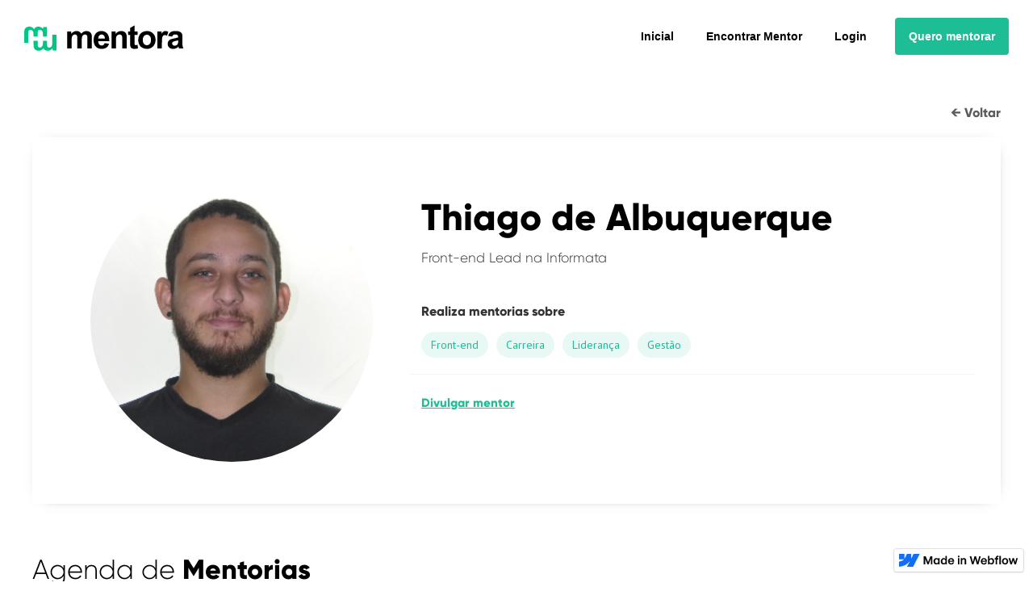

--- FILE ---
content_type: text/html
request_url: https://mentora.webflow.io/mentor/thiago-de-albuquerque
body_size: 4337
content:
<!DOCTYPE html><!-- This site was created in Webflow. https://webflow.com --><!-- Last Published: Fri Jul 12 2024 16:47:56 GMT+0000 (Coordinated Universal Time) --><html data-wf-domain="mentora.webflow.io" data-wf-page="5e9b5962572a490221cd6ec4" data-wf-site="5e508e11e1702d1bef4152dc" data-wf-status="1" lang="pt-br" data-wf-collection="5e9b5962572a499707cd6ec2" data-wf-item-slug="thiago-de-albuquerque"><head><meta charset="utf-8"/><title>Mentora - Mentorias Online Front-end</title><meta content="Realize mentorias online com profissionais atuantes no mercado. Aprenda skills de Front-end, Carreira, Liderança, Gestão e muito mais. Agende sua mentoria!" name="description"/><meta content="width=device-width, initial-scale=1" name="viewport"/><meta content="Webflow" name="generator"/><link href="https://cdn.prod.website-files.com/5e508e11e1702d1bef4152dc/css/mentora.webflow.496c8ffc1.css" rel="stylesheet" type="text/css"/><link href="https://fonts.googleapis.com" rel="preconnect"/><link href="https://fonts.gstatic.com" rel="preconnect" crossorigin="anonymous"/><script src="https://ajax.googleapis.com/ajax/libs/webfont/1.6.26/webfont.js" type="text/javascript"></script><script type="text/javascript">WebFont.load({  google: {    families: ["Droid Sans:400,700","PT Sans:400,400italic,700,700italic","Lato:100,100italic,300,300italic,400,400italic,700,700italic,900,900italic"]  }});</script><script type="text/javascript">!function(o,c){var n=c.documentElement,t=" w-mod-";n.className+=t+"js",("ontouchstart"in o||o.DocumentTouch&&c instanceof DocumentTouch)&&(n.className+=t+"touch")}(window,document);</script><link href="https://cdn.prod.website-files.com/5e508e11e1702d1bef4152dc/5e51385ee1702dddcf449920_favicon-32.png" rel="shortcut icon" type="image/x-icon"/><link href="https://cdn.prod.website-files.com/5e508e11e1702d1bef4152dc/5e513861e1702d1ef8449922_favicon-256.png" rel="apple-touch-icon"/><script async="" src="https://www.googletagmanager.com/gtag/js?id=UA-163789450-1"></script><script type="text/javascript">window.dataLayer = window.dataLayer || [];function gtag(){dataLayer.push(arguments);}gtag('js', new Date());gtag('config', 'UA-163789450-1', {'anonymize_ip': false});</script><!-- Hotjar Tracking Code for https://mentora.webflow.com -->
<script>
    (function(h,o,t,j,a,r){
        h.hj=h.hj||function(){(h.hj.q=h.hj.q||[]).push(arguments)};
        h._hjSettings={hjid:1810575,hjsv:6};
        a=o.getElementsByTagName('head')[0];
        r=o.createElement('script');r.async=1;
        r.src=t+h._hjSettings.hjid+j+h._hjSettings.hjsv;
        a.appendChild(r);
    })(window,document,'https://static.hotjar.com/c/hotjar-','.js?sv=');
</script>
</head><body><div data-collapse="medium" data-animation="default" data-duration="400" data-easing="ease-out" data-easing2="ease-out" role="banner" class="navigation w-nav"><div class="navigation-container"><a href="/" class="logo w-inline-block"><img src="https://cdn.prod.website-files.com/5e508e11e1702d1bef4152dc/65315d5db47963e2f7b80ba7_mentora-logo.svg" width="198" alt="" class="image-2"/></a><nav role="navigation" class="nav-menu w-nav-menu"><a href="https://bit.ly/2AX6TyH" target="_blank" class="nav-link hidden w-nav-link">Mentorias Premium 🚀</a><a href="#" data-w-id="238dffa2-a875-1f5c-0a29-dd5726619a9f" target="_blank" class="nav-link hide w-nav-link">Compartilhar 😍</a><a href="/feedbacks-mentora" class="nav-link hide w-nav-link">Feedbacks</a><a href="/" class="nav-link w-nav-link">Inicial</a><a href="/mentores" class="nav-link w-nav-link">Encontrar Mentor</a><a href="/login" class="nav-link w-nav-link">Login</a><a href="https://forms.gle/T3LjvJCJJhnyqXEd8" target="_blank" class="navigation-button w-button">Quero mentorar</a></nav><div class="menu-button w-nav-button"><div class="icon-2 w-icon-nav-menu"></div></div></div></div><div class="page-section"><div class="container-pagina mentorias-premium-bottom inner w-container"><a href="/mentores" class="back-mentoria-premium">← Voltar</a><div class="w-dyn-list"><div role="list" class="w-dyn-items"><div role="listitem" class="w-dyn-item"><div class="profile-main-wrapper w-clearfix"><img alt="" src="https://cdn.prod.website-files.com/5e9b5962572a490ed4cd6ec0/60fc1ddf1b34f5d1cf894990_thiagodealbuquerque9978.png" class="mentor-foto-round inner"/><div class="mentoria-info inner"><div class="mentor-name-cargo inner"><div class="hidden"></div><div><h1 class="mentor-info-name inner">Thiago de Albuquerque</h1><h4 class="mentor-info-cargo">Front-end Lead na Informata</h4></div></div><h1 class="sobre-mentor-bio hidden">Sobre o mentor</h1><p class="mentoria-descricao-card inner hidden">Lorem ipsum dolor sit amet, consectetur adipiscing elit. Suspendisse varius enim in eros elementum tristique. Duis cursus, mi quis viverra ornare, eros dolor interdum nulla, ut commodo diam libero vitae erat. Aenean faucibus nibh et justo cursus id rutrum lorem imperdiet. Nunc ut sem vitae risus tristique posuere.</p><div class="split-content"><div><h3 class="skills-mentoria-bio inner">Realiza mentorias sobre</h3><p class="skill-tag">Front-end</p><p class="skill-tag">Carreira</p><p class="skill-tag">Liderança</p><p class="skill-tag">Gestão</p></div></div><div class="more-options"><div class="small-links-mentor"><a href="#divulgue" class="simple-link uniq w-inline-block"><div>Divulgar mentor</div></a><a href="/feedback-mentor" target="_blank" class="simple-link hide w-inline-block"><div>Enviar feedback</div></a></div><a href="/mentoria-premium-solicitar" target="_blank" class="btn-mentoria-card inner hidden w-button">Solicitar Mentoria Premium</a></div></div></div></div></div></div><div class="tittle-wrapp"><h1 class="title-mentor-premium-inner-dp">Agenda de <strong>Mentorias</strong></h1></div><div class="calendly-mini-wrapper"><div class="calendly-embed w-embed w-script"><!-- Calendly inline widget begin -->
<div class="calendly-inline-widget" style="position: relative;min-width:320px;height:750px" data-processed="true" data-auto-load="false">
 <script type="text/javascript" src="https://assets.calendly.com/assets/external/widget.js"></script>
 <script>
 Calendly.initInlineWidget({
 url: 'https://calendly.com/thiago-tito/mentoria'
 });
 </script>
</div>
<!-- Calendly inline widget end --></div></div><div class="hidden"><h1 class="title-mentor-premium-inner">Mentorias <strong>Premium</strong></h1><div class="mentorias-bio-inner"><div class="mentoria-info"><h3 class="mentoria-titulo-card inner dkos">Quer agendar uma mentoria exclusiva?</h3><p class="mentoria-descricao-card inner">Você pode solicitar o agendamento de uma Mentoria <strong>Premium</strong>. <br/>Envie sua solicitação e avisaremos este mentor sobre o seu interesse.</p><div class="data-e-info-card"><div class="valor-tempo-mentoria inner"><div class="preco-card"><h1 class="reais-card">R$</h1><h3 class="valor-mentoria-mentor">Valor à combinar</h3><h1 class="centavos-card hidden">,00</h1></div><div class="descricao-inner">O valor será definido junto ao mentor.</div></div><div class="dias-e-horarios"><div class="mini-title">Horários e dias disponíveis</div><div class="data-hora">Este mentor não definiu sua disponibilidade de horários. Envie sua sugestão.</div></div><a href="/mentoria-premium-solicitar" target="_blank" class="btn-mentoria-card inner w-button">Solicitar mentoria</a></div></div></div></div><div id="divulgue" class="tittle-wrapp"><h1 class="title-mentor-premium-inner-dp">Divulgue este <strong>Mentor</strong></h1></div><div class="profile-main-wrapper center"><div class="mentor-ad-info"><div class="text-block-3">Tire um Screenshot da imagem e poste nas suas redes sociais.<strong></strong></div></div><div class="collection-list-wrapper-4 w-dyn-list"><div role="list" class="w-dyn-items"><div role="listitem" class="mentora-ad-card w-dyn-item"><div id="target" class="inner-ad-container"><div class="mentor-ad-cta"><div class="mentor-ad-cta-phrase">Estou realizando mentorias na <strong>Mentora</strong>!</div></div><div class="mentor-image-picture"><img height="" alt="Thiago de Albuquerque" src="https://cdn.prod.website-files.com/5e9b5962572a490ed4cd6ec0/60fc1ddf1b34f5d1cf894990_thiagodealbuquerque9978.png" class="mentor-ad-profile-image"/><img height="" src="https://cdn.prod.website-files.com/5e508e11e1702d1bef4152dc/5ea8afc31799258fa5de8458_round-lines.png" sizes="(max-width: 767px) 100vw, 316.671875px" srcset="https://cdn.prod.website-files.com/5e508e11e1702d1bef4152dc/5ea8afc31799258fa5de8458_round-lines-p-500.png 500w, https://cdn.prod.website-files.com/5e508e11e1702d1bef4152dc/5ea8afc31799258fa5de8458_round-lines.png 701w" alt="" class="mentor-ad-top-pitcure"/></div><div class="mentor-ad-content-info"><h1 class="mentor-ad-name">Thiago de Albuquerque</h1><div class="mentor-ad-role">Front-end Lead na Informata</div></div><div class="mentor-ad-logo"><img src="https://cdn.prod.website-files.com/5e508e11e1702d1bef4152dc/65315d5db47963e2f7b80ba7_mentora-logo.svg" alt="" class="mentor-ad-logo-img"/></div><div class="mentor-ad-site"><div class="mentor-ad-cta-small">Agende seu horário, acesse:</div><div class="mentor-ad-site-address">https://mentora.webflow.io</div></div><div class="mentor-skills hidden"><div>oferece mentoria em</div><div class="skills-list"><div class="skill-tag">Front-end</div><div class="skill-tag">Carreira</div><div class="skill-tag">Liderança</div><div class="skill-tag">Gestão</div></div></div></div></div></div></div></div><a href="/mentores" class="back-mentoria-premium">← Voltar</a></div><div class="div-banner hide-mobile"></div></div><div class="footer"><div class="div-block-2"><a href="/" class="navigation-logo w-inline-block"><img src="https://cdn.prod.website-files.com/5e508e11e1702d1bef4152dc/5e508e992c16e801a20636d1_logo-mentora.png" width="170" sizes="170px" srcset="https://cdn.prod.website-files.com/5e508e11e1702d1bef4152dc/5e508e992c16e801a20636d1_logo-mentora-p-500.png 500w, https://cdn.prod.website-files.com/5e508e11e1702d1bef4152dc/5e508e992c16e801a20636d1_logo-mentora-p-800.png 800w, https://cdn.prod.website-files.com/5e508e11e1702d1bef4152dc/5e508e992c16e801a20636d1_logo-mentora.png 939w" alt=""/></a><div class="text-footer-credits">© 2020 - Mentora, All rights reserved.</div><div class="share-links w-embed"><!-- Go to www.addthis.com/dashboard to customize your tools -->
<div class="addthis_inline_share_toolbox"></div></div></div></div><div class="modal-full-wrapper"><div class="modal-box modal-box-small _23 img-share-perfil"><div class="modal-header share"><a data-w-id="5190f4d8-1be3-d111-01e4-bf2375fd2bc7" href="#" class="fechar-modal-link _2">Fechar</a></div><div class="modal-content"><div class="mentors-box hidden"></div></div></div></div><script src="https://d3e54v103j8qbb.cloudfront.net/js/jquery-3.5.1.min.dc5e7f18c8.js?site=5e508e11e1702d1bef4152dc" type="text/javascript" integrity="sha256-9/aliU8dGd2tb6OSsuzixeV4y/faTqgFtohetphbbj0=" crossorigin="anonymous"></script><script src="https://cdn.prod.website-files.com/5e508e11e1702d1bef4152dc/js/webflow.c9c28f870.js" type="text/javascript"></script><!-- Go to www.addthis.com/dashboard to customize your tools -->
<script type="text/javascript" src="//s7.addthis.com/js/300/addthis_widget.js#pubid=ra-5eda43e5bb1880cb"></script>

<script type="text/javascript" src=""></script>

<script type="text/javascript">
require('request')
const request = require('request-promise')

// Define your HTML/CSS
const data = document.getElementById("target")

// Create an image by sending a POST to the API.
// Retrieve your api_id and api_key from the Dashboard. https://htmlcsstoimage.com/dashboard
const image = await request
  .post({ url: 'https://hcti.io/v1/image', form: data})
  .auth(f0e7d299-c96f-4d7a-8fe7-f2ac5eeeb2b6,5078d96e-c70c-4528-9188-e03b6a2a8a85)
  
const { url } = JSON.parse(image)
// {"url": "https://hcti.io/v1/image/1113184e-419f-49f1-b231-2069942a186f"}


</script></body></html>

--- FILE ---
content_type: text/css
request_url: https://cdn.prod.website-files.com/5e508e11e1702d1bef4152dc/css/mentora.webflow.496c8ffc1.css
body_size: 19541
content:
html {
  -webkit-text-size-adjust: 100%;
  -ms-text-size-adjust: 100%;
  font-family: sans-serif;
}

body {
  margin: 0;
}

article, aside, details, figcaption, figure, footer, header, hgroup, main, menu, nav, section, summary {
  display: block;
}

audio, canvas, progress, video {
  vertical-align: baseline;
  display: inline-block;
}

audio:not([controls]) {
  height: 0;
  display: none;
}

[hidden], template {
  display: none;
}

a {
  background-color: rgba(0, 0, 0, 0);
}

a:active, a:hover {
  outline: 0;
}

abbr[title] {
  border-bottom: 1px dotted;
}

b, strong {
  font-weight: bold;
}

dfn {
  font-style: italic;
}

h1 {
  margin: .67em 0;
  font-size: 2em;
}

mark {
  color: #000;
  background: #ff0;
}

small {
  font-size: 80%;
}

sub, sup {
  vertical-align: baseline;
  font-size: 75%;
  line-height: 0;
  position: relative;
}

sup {
  top: -.5em;
}

sub {
  bottom: -.25em;
}

img {
  border: 0;
}

svg:not(:root) {
  overflow: hidden;
}

hr {
  box-sizing: content-box;
  height: 0;
}

pre {
  overflow: auto;
}

code, kbd, pre, samp {
  font-family: monospace;
  font-size: 1em;
}

button, input, optgroup, select, textarea {
  color: inherit;
  font: inherit;
  margin: 0;
}

button {
  overflow: visible;
}

button, select {
  text-transform: none;
}

button, html input[type="button"], input[type="reset"] {
  -webkit-appearance: button;
  cursor: pointer;
}

button[disabled], html input[disabled] {
  cursor: default;
}

button::-moz-focus-inner, input::-moz-focus-inner {
  border: 0;
  padding: 0;
}

input {
  line-height: normal;
}

input[type="checkbox"], input[type="radio"] {
  box-sizing: border-box;
  padding: 0;
}

input[type="number"]::-webkit-inner-spin-button, input[type="number"]::-webkit-outer-spin-button {
  height: auto;
}

input[type="search"] {
  -webkit-appearance: none;
}

input[type="search"]::-webkit-search-cancel-button, input[type="search"]::-webkit-search-decoration {
  -webkit-appearance: none;
}

legend {
  border: 0;
  padding: 0;
}

textarea {
  overflow: auto;
}

optgroup {
  font-weight: bold;
}

table {
  border-collapse: collapse;
  border-spacing: 0;
}

td, th {
  padding: 0;
}

@font-face {
  font-family: webflow-icons;
  src: url("[data-uri]") format("truetype");
  font-weight: normal;
  font-style: normal;
}

[class^="w-icon-"], [class*=" w-icon-"] {
  speak: none;
  font-variant: normal;
  text-transform: none;
  -webkit-font-smoothing: antialiased;
  -moz-osx-font-smoothing: grayscale;
  font-style: normal;
  font-weight: normal;
  line-height: 1;
  font-family: webflow-icons !important;
}

.w-icon-slider-right:before {
  content: "";
}

.w-icon-slider-left:before {
  content: "";
}

.w-icon-nav-menu:before {
  content: "";
}

.w-icon-arrow-down:before, .w-icon-dropdown-toggle:before {
  content: "";
}

.w-icon-file-upload-remove:before {
  content: "";
}

.w-icon-file-upload-icon:before {
  content: "";
}

* {
  box-sizing: border-box;
}

html {
  height: 100%;
}

body {
  color: #333;
  background-color: #fff;
  min-height: 100%;
  margin: 0;
  font-family: Arial, sans-serif;
  font-size: 14px;
  line-height: 20px;
}

img {
  vertical-align: middle;
  max-width: 100%;
  display: inline-block;
}

html.w-mod-touch * {
  background-attachment: scroll !important;
}

.w-block {
  display: block;
}

.w-inline-block {
  max-width: 100%;
  display: inline-block;
}

.w-clearfix:before, .w-clearfix:after {
  content: " ";
  grid-area: 1 / 1 / 2 / 2;
  display: table;
}

.w-clearfix:after {
  clear: both;
}

.w-hidden {
  display: none;
}

.w-button {
  color: #fff;
  line-height: inherit;
  cursor: pointer;
  background-color: #3898ec;
  border: 0;
  border-radius: 0;
  padding: 9px 15px;
  text-decoration: none;
  display: inline-block;
}

input.w-button {
  -webkit-appearance: button;
}

html[data-w-dynpage] [data-w-cloak] {
  color: rgba(0, 0, 0, 0) !important;
}

.w-code-block {
  margin: unset;
}

pre.w-code-block code {
  all: inherit;
}

.w-webflow-badge, .w-webflow-badge * {
  z-index: auto;
  visibility: visible;
  box-sizing: border-box;
  float: none;
  clear: none;
  box-shadow: none;
  opacity: 1;
  direction: ltr;
  font-family: inherit;
  font-weight: inherit;
  color: inherit;
  font-size: inherit;
  line-height: inherit;
  font-style: inherit;
  font-variant: inherit;
  text-align: inherit;
  letter-spacing: inherit;
  -webkit-text-decoration: inherit;
  text-decoration: inherit;
  text-indent: 0;
  text-transform: inherit;
  text-shadow: none;
  font-smoothing: auto;
  vertical-align: baseline;
  cursor: inherit;
  white-space: inherit;
  word-break: normal;
  word-spacing: normal;
  word-wrap: normal;
  background: none;
  border: 0 rgba(0, 0, 0, 0);
  border-radius: 0;
  width: auto;
  min-width: 0;
  max-width: none;
  height: auto;
  min-height: 0;
  max-height: none;
  margin: 0;
  padding: 0;
  list-style-type: disc;
  transition: none;
  display: block;
  position: static;
  top: auto;
  bottom: auto;
  left: auto;
  right: auto;
  overflow: visible;
  transform: none;
}

.w-webflow-badge {
  white-space: nowrap;
  cursor: pointer;
  box-shadow: 0 0 0 1px rgba(0, 0, 0, .1), 0 1px 3px rgba(0, 0, 0, .1);
  visibility: visible !important;
  z-index: 2147483647 !important;
  color: #aaadb0 !important;
  opacity: 1 !important;
  background-color: #fff !important;
  border-radius: 3px !important;
  width: auto !important;
  height: auto !important;
  margin: 0 !important;
  padding: 6px !important;
  font-size: 12px !important;
  line-height: 14px !important;
  text-decoration: none !important;
  display: inline-block !important;
  position: fixed !important;
  top: auto !important;
  bottom: 12px !important;
  left: auto !important;
  right: 12px !important;
  overflow: visible !important;
  transform: none !important;
}

.w-webflow-badge > img {
  visibility: visible !important;
  opacity: 1 !important;
  vertical-align: middle !important;
  display: inline-block !important;
}

h1, h2, h3, h4, h5, h6 {
  margin-bottom: 10px;
  font-weight: bold;
}

h1 {
  margin-top: 20px;
  font-size: 38px;
  line-height: 44px;
}

h2 {
  margin-top: 20px;
  font-size: 32px;
  line-height: 36px;
}

h3 {
  margin-top: 20px;
  font-size: 24px;
  line-height: 30px;
}

h4 {
  margin-top: 10px;
  font-size: 18px;
  line-height: 24px;
}

h5 {
  margin-top: 10px;
  font-size: 14px;
  line-height: 20px;
}

h6 {
  margin-top: 10px;
  font-size: 12px;
  line-height: 18px;
}

p {
  margin-top: 0;
  margin-bottom: 10px;
}

blockquote {
  border-left: 5px solid #e2e2e2;
  margin: 0 0 10px;
  padding: 10px 20px;
  font-size: 18px;
  line-height: 22px;
}

figure {
  margin: 0 0 10px;
}

figcaption {
  text-align: center;
  margin-top: 5px;
}

ul, ol {
  margin-top: 0;
  margin-bottom: 10px;
  padding-left: 40px;
}

.w-list-unstyled {
  padding-left: 0;
  list-style: none;
}

.w-embed:before, .w-embed:after {
  content: " ";
  grid-area: 1 / 1 / 2 / 2;
  display: table;
}

.w-embed:after {
  clear: both;
}

.w-video {
  width: 100%;
  padding: 0;
  position: relative;
}

.w-video iframe, .w-video object, .w-video embed {
  border: none;
  width: 100%;
  height: 100%;
  position: absolute;
  top: 0;
  left: 0;
}

fieldset {
  border: 0;
  margin: 0;
  padding: 0;
}

button, [type="button"], [type="reset"] {
  cursor: pointer;
  -webkit-appearance: button;
  border: 0;
}

.w-form {
  margin: 0 0 15px;
}

.w-form-done {
  text-align: center;
  background-color: #ddd;
  padding: 20px;
  display: none;
}

.w-form-fail {
  background-color: #ffdede;
  margin-top: 10px;
  padding: 10px;
  display: none;
}

label {
  margin-bottom: 5px;
  font-weight: bold;
  display: block;
}

.w-input, .w-select {
  color: #333;
  vertical-align: middle;
  background-color: #fff;
  border: 1px solid #ccc;
  width: 100%;
  height: 38px;
  margin-bottom: 10px;
  padding: 8px 12px;
  font-size: 14px;
  line-height: 1.42857;
  display: block;
}

.w-input:-moz-placeholder, .w-select:-moz-placeholder {
  color: #999;
}

.w-input::-moz-placeholder, .w-select::-moz-placeholder {
  color: #999;
  opacity: 1;
}

.w-input::-webkit-input-placeholder, .w-select::-webkit-input-placeholder {
  color: #999;
}

.w-input:focus, .w-select:focus {
  border-color: #3898ec;
  outline: 0;
}

.w-input[disabled], .w-select[disabled], .w-input[readonly], .w-select[readonly], fieldset[disabled] .w-input, fieldset[disabled] .w-select {
  cursor: not-allowed;
}

.w-input[disabled]:not(.w-input-disabled), .w-select[disabled]:not(.w-input-disabled), .w-input[readonly], .w-select[readonly], fieldset[disabled]:not(.w-input-disabled) .w-input, fieldset[disabled]:not(.w-input-disabled) .w-select {
  background-color: #eee;
}

textarea.w-input, textarea.w-select {
  height: auto;
}

.w-select {
  background-color: #f3f3f3;
}

.w-select[multiple] {
  height: auto;
}

.w-form-label {
  cursor: pointer;
  margin-bottom: 0;
  font-weight: normal;
  display: inline-block;
}

.w-radio {
  margin-bottom: 5px;
  padding-left: 20px;
  display: block;
}

.w-radio:before, .w-radio:after {
  content: " ";
  grid-area: 1 / 1 / 2 / 2;
  display: table;
}

.w-radio:after {
  clear: both;
}

.w-radio-input {
  float: left;
  margin: 3px 0 0 -20px;
  line-height: normal;
}

.w-file-upload {
  margin-bottom: 10px;
  display: block;
}

.w-file-upload-input {
  opacity: 0;
  z-index: -100;
  width: .1px;
  height: .1px;
  position: absolute;
  overflow: hidden;
}

.w-file-upload-default, .w-file-upload-uploading, .w-file-upload-success {
  color: #333;
  display: inline-block;
}

.w-file-upload-error {
  margin-top: 10px;
  display: block;
}

.w-file-upload-default.w-hidden, .w-file-upload-uploading.w-hidden, .w-file-upload-error.w-hidden, .w-file-upload-success.w-hidden {
  display: none;
}

.w-file-upload-uploading-btn {
  cursor: pointer;
  background-color: #fafafa;
  border: 1px solid #ccc;
  margin: 0;
  padding: 8px 12px;
  font-size: 14px;
  font-weight: normal;
  display: flex;
}

.w-file-upload-file {
  background-color: #fafafa;
  border: 1px solid #ccc;
  flex-grow: 1;
  justify-content: space-between;
  margin: 0;
  padding: 8px 9px 8px 11px;
  display: flex;
}

.w-file-upload-file-name {
  font-size: 14px;
  font-weight: normal;
  display: block;
}

.w-file-remove-link {
  cursor: pointer;
  width: auto;
  height: auto;
  margin-top: 3px;
  margin-left: 10px;
  padding: 3px;
  display: block;
}

.w-icon-file-upload-remove {
  margin: auto;
  font-size: 10px;
}

.w-file-upload-error-msg {
  color: #ea384c;
  padding: 2px 0;
  display: inline-block;
}

.w-file-upload-info {
  padding: 0 12px;
  line-height: 38px;
  display: inline-block;
}

.w-file-upload-label {
  cursor: pointer;
  background-color: #fafafa;
  border: 1px solid #ccc;
  margin: 0;
  padding: 8px 12px;
  font-size: 14px;
  font-weight: normal;
  display: inline-block;
}

.w-icon-file-upload-icon, .w-icon-file-upload-uploading {
  width: 20px;
  margin-right: 8px;
  display: inline-block;
}

.w-icon-file-upload-uploading {
  height: 20px;
}

.w-container {
  max-width: 940px;
  margin-left: auto;
  margin-right: auto;
}

.w-container:before, .w-container:after {
  content: " ";
  grid-area: 1 / 1 / 2 / 2;
  display: table;
}

.w-container:after {
  clear: both;
}

.w-container .w-row {
  margin-left: -10px;
  margin-right: -10px;
}

.w-row:before, .w-row:after {
  content: " ";
  grid-area: 1 / 1 / 2 / 2;
  display: table;
}

.w-row:after {
  clear: both;
}

.w-row .w-row {
  margin-left: 0;
  margin-right: 0;
}

.w-col {
  float: left;
  width: 100%;
  min-height: 1px;
  padding-left: 10px;
  padding-right: 10px;
  position: relative;
}

.w-col .w-col {
  padding-left: 0;
  padding-right: 0;
}

.w-col-1 {
  width: 8.33333%;
}

.w-col-2 {
  width: 16.6667%;
}

.w-col-3 {
  width: 25%;
}

.w-col-4 {
  width: 33.3333%;
}

.w-col-5 {
  width: 41.6667%;
}

.w-col-6 {
  width: 50%;
}

.w-col-7 {
  width: 58.3333%;
}

.w-col-8 {
  width: 66.6667%;
}

.w-col-9 {
  width: 75%;
}

.w-col-10 {
  width: 83.3333%;
}

.w-col-11 {
  width: 91.6667%;
}

.w-col-12 {
  width: 100%;
}

.w-hidden-main {
  display: none !important;
}

@media screen and (max-width: 991px) {
  .w-container {
    max-width: 728px;
  }

  .w-hidden-main {
    display: inherit !important;
  }

  .w-hidden-medium {
    display: none !important;
  }

  .w-col-medium-1 {
    width: 8.33333%;
  }

  .w-col-medium-2 {
    width: 16.6667%;
  }

  .w-col-medium-3 {
    width: 25%;
  }

  .w-col-medium-4 {
    width: 33.3333%;
  }

  .w-col-medium-5 {
    width: 41.6667%;
  }

  .w-col-medium-6 {
    width: 50%;
  }

  .w-col-medium-7 {
    width: 58.3333%;
  }

  .w-col-medium-8 {
    width: 66.6667%;
  }

  .w-col-medium-9 {
    width: 75%;
  }

  .w-col-medium-10 {
    width: 83.3333%;
  }

  .w-col-medium-11 {
    width: 91.6667%;
  }

  .w-col-medium-12 {
    width: 100%;
  }

  .w-col-stack {
    width: 100%;
    left: auto;
    right: auto;
  }
}

@media screen and (max-width: 767px) {
  .w-hidden-main, .w-hidden-medium {
    display: inherit !important;
  }

  .w-hidden-small {
    display: none !important;
  }

  .w-row, .w-container .w-row {
    margin-left: 0;
    margin-right: 0;
  }

  .w-col {
    width: 100%;
    left: auto;
    right: auto;
  }

  .w-col-small-1 {
    width: 8.33333%;
  }

  .w-col-small-2 {
    width: 16.6667%;
  }

  .w-col-small-3 {
    width: 25%;
  }

  .w-col-small-4 {
    width: 33.3333%;
  }

  .w-col-small-5 {
    width: 41.6667%;
  }

  .w-col-small-6 {
    width: 50%;
  }

  .w-col-small-7 {
    width: 58.3333%;
  }

  .w-col-small-8 {
    width: 66.6667%;
  }

  .w-col-small-9 {
    width: 75%;
  }

  .w-col-small-10 {
    width: 83.3333%;
  }

  .w-col-small-11 {
    width: 91.6667%;
  }

  .w-col-small-12 {
    width: 100%;
  }
}

@media screen and (max-width: 479px) {
  .w-container {
    max-width: none;
  }

  .w-hidden-main, .w-hidden-medium, .w-hidden-small {
    display: inherit !important;
  }

  .w-hidden-tiny {
    display: none !important;
  }

  .w-col {
    width: 100%;
  }

  .w-col-tiny-1 {
    width: 8.33333%;
  }

  .w-col-tiny-2 {
    width: 16.6667%;
  }

  .w-col-tiny-3 {
    width: 25%;
  }

  .w-col-tiny-4 {
    width: 33.3333%;
  }

  .w-col-tiny-5 {
    width: 41.6667%;
  }

  .w-col-tiny-6 {
    width: 50%;
  }

  .w-col-tiny-7 {
    width: 58.3333%;
  }

  .w-col-tiny-8 {
    width: 66.6667%;
  }

  .w-col-tiny-9 {
    width: 75%;
  }

  .w-col-tiny-10 {
    width: 83.3333%;
  }

  .w-col-tiny-11 {
    width: 91.6667%;
  }

  .w-col-tiny-12 {
    width: 100%;
  }
}

.w-widget {
  position: relative;
}

.w-widget-map {
  width: 100%;
  height: 400px;
}

.w-widget-map label {
  width: auto;
  display: inline;
}

.w-widget-map img {
  max-width: inherit;
}

.w-widget-map .gm-style-iw {
  text-align: center;
}

.w-widget-map .gm-style-iw > button {
  display: none !important;
}

.w-widget-twitter {
  overflow: hidden;
}

.w-widget-twitter-count-shim {
  vertical-align: top;
  text-align: center;
  background: #fff;
  border: 1px solid #758696;
  border-radius: 3px;
  width: 28px;
  height: 20px;
  display: inline-block;
  position: relative;
}

.w-widget-twitter-count-shim * {
  pointer-events: none;
  -webkit-user-select: none;
  -ms-user-select: none;
  user-select: none;
}

.w-widget-twitter-count-shim .w-widget-twitter-count-inner {
  text-align: center;
  color: #999;
  font-family: serif;
  font-size: 15px;
  line-height: 12px;
  position: relative;
}

.w-widget-twitter-count-shim .w-widget-twitter-count-clear {
  display: block;
  position: relative;
}

.w-widget-twitter-count-shim.w--large {
  width: 36px;
  height: 28px;
}

.w-widget-twitter-count-shim.w--large .w-widget-twitter-count-inner {
  font-size: 18px;
  line-height: 18px;
}

.w-widget-twitter-count-shim:not(.w--vertical) {
  margin-left: 5px;
  margin-right: 8px;
}

.w-widget-twitter-count-shim:not(.w--vertical).w--large {
  margin-left: 6px;
}

.w-widget-twitter-count-shim:not(.w--vertical):before, .w-widget-twitter-count-shim:not(.w--vertical):after {
  content: " ";
  pointer-events: none;
  border: solid rgba(0, 0, 0, 0);
  width: 0;
  height: 0;
  position: absolute;
  top: 50%;
  left: 0;
}

.w-widget-twitter-count-shim:not(.w--vertical):before {
  border-width: 4px;
  border-color: rgba(117, 134, 150, 0) #5d6c7b rgba(117, 134, 150, 0) rgba(117, 134, 150, 0);
  margin-top: -4px;
  margin-left: -9px;
}

.w-widget-twitter-count-shim:not(.w--vertical).w--large:before {
  border-width: 5px;
  margin-top: -5px;
  margin-left: -10px;
}

.w-widget-twitter-count-shim:not(.w--vertical):after {
  border-width: 4px;
  border-color: rgba(255, 255, 255, 0) #fff rgba(255, 255, 255, 0) rgba(255, 255, 255, 0);
  margin-top: -4px;
  margin-left: -8px;
}

.w-widget-twitter-count-shim:not(.w--vertical).w--large:after {
  border-width: 5px;
  margin-top: -5px;
  margin-left: -9px;
}

.w-widget-twitter-count-shim.w--vertical {
  width: 61px;
  height: 33px;
  margin-bottom: 8px;
}

.w-widget-twitter-count-shim.w--vertical:before, .w-widget-twitter-count-shim.w--vertical:after {
  content: " ";
  pointer-events: none;
  border: solid rgba(0, 0, 0, 0);
  width: 0;
  height: 0;
  position: absolute;
  top: 100%;
  left: 50%;
}

.w-widget-twitter-count-shim.w--vertical:before {
  border-width: 5px;
  border-color: #5d6c7b rgba(117, 134, 150, 0) rgba(117, 134, 150, 0);
  margin-left: -5px;
}

.w-widget-twitter-count-shim.w--vertical:after {
  border-width: 4px;
  border-color: #fff rgba(255, 255, 255, 0) rgba(255, 255, 255, 0);
  margin-left: -4px;
}

.w-widget-twitter-count-shim.w--vertical .w-widget-twitter-count-inner {
  font-size: 18px;
  line-height: 22px;
}

.w-widget-twitter-count-shim.w--vertical.w--large {
  width: 76px;
}

.w-background-video {
  color: #fff;
  height: 500px;
  position: relative;
  overflow: hidden;
}

.w-background-video > video {
  object-fit: cover;
  z-index: -100;
  background-position: 50%;
  background-size: cover;
  width: 100%;
  height: 100%;
  margin: auto;
  position: absolute;
  top: -100%;
  bottom: -100%;
  left: -100%;
  right: -100%;
}

.w-background-video > video::-webkit-media-controls-start-playback-button {
  -webkit-appearance: none;
  display: none !important;
}

.w-background-video--control {
  background-color: rgba(0, 0, 0, 0);
  padding: 0;
  position: absolute;
  bottom: 1em;
  right: 1em;
}

.w-background-video--control > [hidden] {
  display: none !important;
}

.w-slider {
  text-align: center;
  clear: both;
  -webkit-tap-highlight-color: rgba(0, 0, 0, 0);
  tap-highlight-color: rgba(0, 0, 0, 0);
  background: #ddd;
  height: 300px;
  position: relative;
}

.w-slider-mask {
  z-index: 1;
  white-space: nowrap;
  height: 100%;
  display: block;
  position: relative;
  left: 0;
  right: 0;
  overflow: hidden;
}

.w-slide {
  vertical-align: top;
  white-space: normal;
  text-align: left;
  width: 100%;
  height: 100%;
  display: inline-block;
  position: relative;
}

.w-slider-nav {
  z-index: 2;
  text-align: center;
  -webkit-tap-highlight-color: rgba(0, 0, 0, 0);
  tap-highlight-color: rgba(0, 0, 0, 0);
  height: 40px;
  margin: auto;
  padding-top: 10px;
  position: absolute;
  top: auto;
  bottom: 0;
  left: 0;
  right: 0;
}

.w-slider-nav.w-round > div {
  border-radius: 100%;
}

.w-slider-nav.w-num > div {
  font-size: inherit;
  line-height: inherit;
  width: auto;
  height: auto;
  padding: .2em .5em;
}

.w-slider-nav.w-shadow > div {
  box-shadow: 0 0 3px rgba(51, 51, 51, .4);
}

.w-slider-nav-invert {
  color: #fff;
}

.w-slider-nav-invert > div {
  background-color: rgba(34, 34, 34, .4);
}

.w-slider-nav-invert > div.w-active {
  background-color: #222;
}

.w-slider-dot {
  cursor: pointer;
  background-color: rgba(255, 255, 255, .4);
  width: 1em;
  height: 1em;
  margin: 0 3px .5em;
  transition: background-color .1s, color .1s;
  display: inline-block;
  position: relative;
}

.w-slider-dot.w-active {
  background-color: #fff;
}

.w-slider-dot:focus {
  outline: none;
  box-shadow: 0 0 0 2px #fff;
}

.w-slider-dot:focus.w-active {
  box-shadow: none;
}

.w-slider-arrow-left, .w-slider-arrow-right {
  cursor: pointer;
  color: #fff;
  -webkit-tap-highlight-color: rgba(0, 0, 0, 0);
  tap-highlight-color: rgba(0, 0, 0, 0);
  -webkit-user-select: none;
  -ms-user-select: none;
  user-select: none;
  width: 80px;
  margin: auto;
  font-size: 40px;
  position: absolute;
  top: 0;
  bottom: 0;
  left: 0;
  right: 0;
  overflow: hidden;
}

.w-slider-arrow-left [class^="w-icon-"], .w-slider-arrow-right [class^="w-icon-"], .w-slider-arrow-left [class*=" w-icon-"], .w-slider-arrow-right [class*=" w-icon-"] {
  position: absolute;
}

.w-slider-arrow-left:focus, .w-slider-arrow-right:focus {
  outline: 0;
}

.w-slider-arrow-left {
  z-index: 3;
  right: auto;
}

.w-slider-arrow-right {
  z-index: 4;
  left: auto;
}

.w-icon-slider-left, .w-icon-slider-right {
  width: 1em;
  height: 1em;
  margin: auto;
  top: 0;
  bottom: 0;
  left: 0;
  right: 0;
}

.w-slider-aria-label {
  clip: rect(0 0 0 0);
  border: 0;
  width: 1px;
  height: 1px;
  margin: -1px;
  padding: 0;
  position: absolute;
  overflow: hidden;
}

.w-slider-force-show {
  display: block !important;
}

.w-dropdown {
  text-align: left;
  z-index: 900;
  margin-left: auto;
  margin-right: auto;
  display: inline-block;
  position: relative;
}

.w-dropdown-btn, .w-dropdown-toggle, .w-dropdown-link {
  vertical-align: top;
  color: #222;
  text-align: left;
  white-space: nowrap;
  margin-left: auto;
  margin-right: auto;
  padding: 20px;
  text-decoration: none;
  position: relative;
}

.w-dropdown-toggle {
  -webkit-user-select: none;
  -ms-user-select: none;
  user-select: none;
  cursor: pointer;
  padding-right: 40px;
  display: inline-block;
}

.w-dropdown-toggle:focus {
  outline: 0;
}

.w-icon-dropdown-toggle {
  width: 1em;
  height: 1em;
  margin: auto 20px auto auto;
  position: absolute;
  top: 0;
  bottom: 0;
  right: 0;
}

.w-dropdown-list {
  background: #ddd;
  min-width: 100%;
  display: none;
  position: absolute;
}

.w-dropdown-list.w--open {
  display: block;
}

.w-dropdown-link {
  color: #222;
  padding: 10px 20px;
  display: block;
}

.w-dropdown-link.w--current {
  color: #0082f3;
}

.w-dropdown-link:focus {
  outline: 0;
}

@media screen and (max-width: 767px) {
  .w-nav-brand {
    padding-left: 10px;
  }
}

.w-lightbox-backdrop {
  cursor: auto;
  letter-spacing: normal;
  text-indent: 0;
  text-shadow: none;
  text-transform: none;
  visibility: visible;
  white-space: normal;
  word-break: normal;
  word-spacing: normal;
  word-wrap: normal;
  color: #fff;
  text-align: center;
  z-index: 2000;
  opacity: 0;
  -webkit-user-select: none;
  -moz-user-select: none;
  -webkit-tap-highlight-color: transparent;
  background: rgba(0, 0, 0, .9);
  outline: 0;
  font-family: Helvetica Neue, Helvetica, Ubuntu, Segoe UI, Verdana, sans-serif;
  font-size: 17px;
  font-style: normal;
  font-weight: 300;
  line-height: 1.2;
  list-style: disc;
  position: fixed;
  top: 0;
  bottom: 0;
  left: 0;
  right: 0;
  -webkit-transform: translate(0);
}

.w-lightbox-backdrop, .w-lightbox-container {
  -webkit-overflow-scrolling: touch;
  height: 100%;
  overflow: auto;
}

.w-lightbox-content {
  height: 100vh;
  position: relative;
  overflow: hidden;
}

.w-lightbox-view {
  opacity: 0;
  width: 100vw;
  height: 100vh;
  position: absolute;
}

.w-lightbox-view:before {
  content: "";
  height: 100vh;
}

.w-lightbox-group, .w-lightbox-group .w-lightbox-view, .w-lightbox-group .w-lightbox-view:before {
  height: 86vh;
}

.w-lightbox-frame, .w-lightbox-view:before {
  vertical-align: middle;
  display: inline-block;
}

.w-lightbox-figure {
  margin: 0;
  position: relative;
}

.w-lightbox-group .w-lightbox-figure {
  cursor: pointer;
}

.w-lightbox-img {
  width: auto;
  max-width: none;
  height: auto;
}

.w-lightbox-image {
  float: none;
  max-width: 100vw;
  max-height: 100vh;
  display: block;
}

.w-lightbox-group .w-lightbox-image {
  max-height: 86vh;
}

.w-lightbox-caption {
  text-align: left;
  text-overflow: ellipsis;
  white-space: nowrap;
  background: rgba(0, 0, 0, .4);
  padding: .5em 1em;
  position: absolute;
  bottom: 0;
  left: 0;
  right: 0;
  overflow: hidden;
}

.w-lightbox-embed {
  width: 100%;
  height: 100%;
  position: absolute;
  top: 0;
  bottom: 0;
  left: 0;
  right: 0;
}

.w-lightbox-control {
  cursor: pointer;
  background-position: center;
  background-repeat: no-repeat;
  background-size: 24px;
  width: 4em;
  transition: all .3s;
  position: absolute;
  top: 0;
}

.w-lightbox-left {
  background-image: url("[data-uri]");
  display: none;
  bottom: 0;
  left: 0;
}

.w-lightbox-right {
  background-image: url("[data-uri]");
  display: none;
  bottom: 0;
  right: 0;
}

.w-lightbox-close {
  background-image: url("[data-uri]");
  background-size: 18px;
  height: 2.6em;
  right: 0;
}

.w-lightbox-strip {
  white-space: nowrap;
  padding: 0 1vh;
  line-height: 0;
  position: absolute;
  bottom: 0;
  left: 0;
  right: 0;
  overflow-x: auto;
  overflow-y: hidden;
}

.w-lightbox-item {
  box-sizing: content-box;
  cursor: pointer;
  width: 10vh;
  padding: 2vh 1vh;
  display: inline-block;
  -webkit-transform: translate3d(0, 0, 0);
}

.w-lightbox-active {
  opacity: .3;
}

.w-lightbox-thumbnail {
  background: #222;
  height: 10vh;
  position: relative;
  overflow: hidden;
}

.w-lightbox-thumbnail-image {
  position: absolute;
  top: 0;
  left: 0;
}

.w-lightbox-thumbnail .w-lightbox-tall {
  width: 100%;
  top: 50%;
  transform: translate(0, -50%);
}

.w-lightbox-thumbnail .w-lightbox-wide {
  height: 100%;
  left: 50%;
  transform: translate(-50%);
}

.w-lightbox-spinner {
  box-sizing: border-box;
  border: 5px solid rgba(0, 0, 0, .4);
  border-radius: 50%;
  width: 40px;
  height: 40px;
  margin-top: -20px;
  margin-left: -20px;
  animation: .8s linear infinite spin;
  position: absolute;
  top: 50%;
  left: 50%;
}

.w-lightbox-spinner:after {
  content: "";
  border: 3px solid rgba(0, 0, 0, 0);
  border-bottom-color: #fff;
  border-radius: 50%;
  position: absolute;
  top: -4px;
  bottom: -4px;
  left: -4px;
  right: -4px;
}

.w-lightbox-hide {
  display: none;
}

.w-lightbox-noscroll {
  overflow: hidden;
}

@media (min-width: 768px) {
  .w-lightbox-content {
    height: 96vh;
    margin-top: 2vh;
  }

  .w-lightbox-view, .w-lightbox-view:before {
    height: 96vh;
  }

  .w-lightbox-group, .w-lightbox-group .w-lightbox-view, .w-lightbox-group .w-lightbox-view:before {
    height: 84vh;
  }

  .w-lightbox-image {
    max-width: 96vw;
    max-height: 96vh;
  }

  .w-lightbox-group .w-lightbox-image {
    max-width: 82.3vw;
    max-height: 84vh;
  }

  .w-lightbox-left, .w-lightbox-right {
    opacity: .5;
    display: block;
  }

  .w-lightbox-close {
    opacity: .8;
  }

  .w-lightbox-control:hover {
    opacity: 1;
  }
}

.w-lightbox-inactive, .w-lightbox-inactive:hover {
  opacity: 0;
}

.w-richtext:before, .w-richtext:after {
  content: " ";
  grid-area: 1 / 1 / 2 / 2;
  display: table;
}

.w-richtext:after {
  clear: both;
}

.w-richtext[contenteditable="true"]:before, .w-richtext[contenteditable="true"]:after {
  white-space: initial;
}

.w-richtext ol, .w-richtext ul {
  overflow: hidden;
}

.w-richtext .w-richtext-figure-selected.w-richtext-figure-type-video div:after, .w-richtext .w-richtext-figure-selected[data-rt-type="video"] div:after, .w-richtext .w-richtext-figure-selected.w-richtext-figure-type-image div, .w-richtext .w-richtext-figure-selected[data-rt-type="image"] div {
  outline: 2px solid #2895f7;
}

.w-richtext figure.w-richtext-figure-type-video > div:after, .w-richtext figure[data-rt-type="video"] > div:after {
  content: "";
  display: none;
  position: absolute;
  top: 0;
  bottom: 0;
  left: 0;
  right: 0;
}

.w-richtext figure {
  max-width: 60%;
  position: relative;
}

.w-richtext figure > div:before {
  cursor: default !important;
}

.w-richtext figure img {
  width: 100%;
}

.w-richtext figure figcaption.w-richtext-figcaption-placeholder {
  opacity: .6;
}

.w-richtext figure div {
  color: rgba(0, 0, 0, 0);
  font-size: 0;
}

.w-richtext figure.w-richtext-figure-type-image, .w-richtext figure[data-rt-type="image"] {
  display: table;
}

.w-richtext figure.w-richtext-figure-type-image > div, .w-richtext figure[data-rt-type="image"] > div {
  display: inline-block;
}

.w-richtext figure.w-richtext-figure-type-image > figcaption, .w-richtext figure[data-rt-type="image"] > figcaption {
  caption-side: bottom;
  display: table-caption;
}

.w-richtext figure.w-richtext-figure-type-video, .w-richtext figure[data-rt-type="video"] {
  width: 60%;
  height: 0;
}

.w-richtext figure.w-richtext-figure-type-video iframe, .w-richtext figure[data-rt-type="video"] iframe {
  width: 100%;
  height: 100%;
  position: absolute;
  top: 0;
  left: 0;
}

.w-richtext figure.w-richtext-figure-type-video > div, .w-richtext figure[data-rt-type="video"] > div {
  width: 100%;
}

.w-richtext figure.w-richtext-align-center {
  clear: both;
  margin-left: auto;
  margin-right: auto;
}

.w-richtext figure.w-richtext-align-center.w-richtext-figure-type-image > div, .w-richtext figure.w-richtext-align-center[data-rt-type="image"] > div {
  max-width: 100%;
}

.w-richtext figure.w-richtext-align-normal {
  clear: both;
}

.w-richtext figure.w-richtext-align-fullwidth {
  text-align: center;
  clear: both;
  width: 100%;
  max-width: 100%;
  margin-left: auto;
  margin-right: auto;
  display: block;
}

.w-richtext figure.w-richtext-align-fullwidth > div {
  padding-bottom: inherit;
  display: inline-block;
}

.w-richtext figure.w-richtext-align-fullwidth > figcaption {
  display: block;
}

.w-richtext figure.w-richtext-align-floatleft {
  float: left;
  clear: none;
  margin-right: 15px;
}

.w-richtext figure.w-richtext-align-floatright {
  float: right;
  clear: none;
  margin-left: 15px;
}

.w-nav {
  z-index: 1000;
  background: #ddd;
  position: relative;
}

.w-nav:before, .w-nav:after {
  content: " ";
  grid-area: 1 / 1 / 2 / 2;
  display: table;
}

.w-nav:after {
  clear: both;
}

.w-nav-brand {
  float: left;
  color: #333;
  text-decoration: none;
  position: relative;
}

.w-nav-link {
  vertical-align: top;
  color: #222;
  text-align: left;
  margin-left: auto;
  margin-right: auto;
  padding: 20px;
  text-decoration: none;
  display: inline-block;
  position: relative;
}

.w-nav-link.w--current {
  color: #0082f3;
}

.w-nav-menu {
  float: right;
  position: relative;
}

[data-nav-menu-open] {
  text-align: center;
  background: #c8c8c8;
  min-width: 200px;
  position: absolute;
  top: 100%;
  left: 0;
  right: 0;
  overflow: visible;
  display: block !important;
}

.w--nav-link-open {
  display: block;
  position: relative;
}

.w-nav-overlay {
  width: 100%;
  display: none;
  position: absolute;
  top: 100%;
  left: 0;
  right: 0;
  overflow: hidden;
}

.w-nav-overlay [data-nav-menu-open] {
  top: 0;
}

.w-nav[data-animation="over-left"] .w-nav-overlay {
  width: auto;
}

.w-nav[data-animation="over-left"] .w-nav-overlay, .w-nav[data-animation="over-left"] [data-nav-menu-open] {
  z-index: 1;
  top: 0;
  right: auto;
}

.w-nav[data-animation="over-right"] .w-nav-overlay {
  width: auto;
}

.w-nav[data-animation="over-right"] .w-nav-overlay, .w-nav[data-animation="over-right"] [data-nav-menu-open] {
  z-index: 1;
  top: 0;
  left: auto;
}

.w-nav-button {
  float: right;
  cursor: pointer;
  -webkit-tap-highlight-color: rgba(0, 0, 0, 0);
  tap-highlight-color: rgba(0, 0, 0, 0);
  -webkit-user-select: none;
  -ms-user-select: none;
  user-select: none;
  padding: 18px;
  font-size: 24px;
  display: none;
  position: relative;
}

.w-nav-button:focus {
  outline: 0;
}

.w-nav-button.w--open {
  color: #fff;
  background-color: #c8c8c8;
}

.w-nav[data-collapse="all"] .w-nav-menu {
  display: none;
}

.w-nav[data-collapse="all"] .w-nav-button, .w--nav-dropdown-open, .w--nav-dropdown-toggle-open {
  display: block;
}

.w--nav-dropdown-list-open {
  position: static;
}

@media screen and (max-width: 991px) {
  .w-nav[data-collapse="medium"] .w-nav-menu {
    display: none;
  }

  .w-nav[data-collapse="medium"] .w-nav-button {
    display: block;
  }
}

@media screen and (max-width: 767px) {
  .w-nav[data-collapse="small"] .w-nav-menu {
    display: none;
  }

  .w-nav[data-collapse="small"] .w-nav-button {
    display: block;
  }

  .w-nav-brand {
    padding-left: 10px;
  }
}

@media screen and (max-width: 479px) {
  .w-nav[data-collapse="tiny"] .w-nav-menu {
    display: none;
  }

  .w-nav[data-collapse="tiny"] .w-nav-button {
    display: block;
  }
}

.w-tabs {
  position: relative;
}

.w-tabs:before, .w-tabs:after {
  content: " ";
  grid-area: 1 / 1 / 2 / 2;
  display: table;
}

.w-tabs:after {
  clear: both;
}

.w-tab-menu {
  position: relative;
}

.w-tab-link {
  vertical-align: top;
  text-align: left;
  cursor: pointer;
  color: #222;
  background-color: #ddd;
  padding: 9px 30px;
  text-decoration: none;
  display: inline-block;
  position: relative;
}

.w-tab-link.w--current {
  background-color: #c8c8c8;
}

.w-tab-link:focus {
  outline: 0;
}

.w-tab-content {
  display: block;
  position: relative;
  overflow: hidden;
}

.w-tab-pane {
  display: none;
  position: relative;
}

.w--tab-active {
  display: block;
}

@media screen and (max-width: 479px) {
  .w-tab-link {
    display: block;
  }
}

.w-ix-emptyfix:after {
  content: "";
}

@keyframes spin {
  0% {
    transform: rotate(0);
  }

  100% {
    transform: rotate(360deg);
  }
}

.w-dyn-empty {
  background-color: #ddd;
  padding: 10px;
}

.w-dyn-hide, .w-dyn-bind-empty, .w-condition-invisible {
  display: none !important;
}

.wf-layout-layout {
  display: grid;
}

.w-code-component > * {
  width: 100%;
  height: 100%;
  position: absolute;
  top: 0;
  left: 0;
}

:root {
  --dark-blue: #000ea7;
  --medium-aquamarine: #1dbd95;
  --dim-grey: #5c5c5c;
  --sea-green: #15866a;
  --dark-grey: #a0a0a0;
}

.w-layout-layout {
  grid-row-gap: 20px;
  grid-column-gap: 20px;
  grid-auto-columns: 1fr;
  justify-content: center;
  padding: 20px;
}

.w-layout-cell {
  flex-direction: column;
  justify-content: flex-start;
  align-items: flex-start;
  display: flex;
}

.w-pagination-wrapper {
  flex-wrap: wrap;
  justify-content: center;
  display: flex;
}

.w-pagination-previous {
  color: #333;
  background-color: #fafafa;
  border: 1px solid #ccc;
  border-radius: 2px;
  margin-left: 10px;
  margin-right: 10px;
  padding: 9px 20px;
  font-size: 14px;
  display: block;
}

.w-pagination-previous-icon {
  margin-right: 4px;
}

.w-pagination-next {
  color: #333;
  background-color: #fafafa;
  border: 1px solid #ccc;
  border-radius: 2px;
  margin-left: 10px;
  margin-right: 10px;
  padding: 9px 20px;
  font-size: 14px;
  display: block;
}

.w-pagination-next-icon {
  margin-left: 4px;
}

.w-embed-youtubevideo {
  background-image: url("https://d3e54v103j8qbb.cloudfront.net/static/youtube-placeholder.2b05e7d68d.svg");
  background-position: 50%;
  background-size: cover;
  width: 100%;
  padding-bottom: 0;
  padding-left: 0;
  padding-right: 0;
  position: relative;
}

.w-embed-youtubevideo:empty {
  min-height: 75px;
  padding-bottom: 56.25%;
}

.navigation {
  z-index: 1;
  background-color: #fff;
  align-items: center;
  padding: 0 30px;
  display: block;
  position: relative;
}

.nav-link {
  color: #000;
  font-size: 14px;
  font-weight: 600;
  line-height: 24px;
}

.nav-link.w--current {
  color: #1dbd95;
}

.nav-link.hide {
  display: none;
}

.navigation-container {
  flex-direction: row;
  justify-content: space-between;
  align-items: center;
  width: 100%;
  max-width: 2000px;
  height: 90px;
  margin-left: auto;
  margin-right: auto;
  display: flex;
}

.navigation-button {
  color: #fff;
  background-color: #1dbd95;
  border: 2px solid #1dbd95;
  border-radius: 4px;
  margin-left: 15px;
  font-size: 14px;
  font-weight: 600;
  line-height: 24px;
  transition: background-color .2s, color .2s;
}

.navigation-button:hover {
  background-color: var(--medium-aquamarine);
  color: #fff;
}

.nav-menu {
  justify-content: center;
  align-items: center;
  display: flex;
}

.logo {
  flex: 0 auto;
  order: -1;
  justify-content: center;
  align-items: center;
  margin-top: 20px;
  margin-bottom: 20px;
}

.header {
  background-color: #fff;
  justify-content: center;
  align-items: center;
  width: 100%;
  margin-top: -90px;
  padding: 140px 30px 100px;
  display: flex;
}

.header.header-inner {
  padding-top: 90px;
  padding-bottom: 0;
}

.header.inner-page {
  margin-top: 0;
  padding-top: 100px;
  padding-bottom: 70px;
}

.header-content {
  perspective: 2000px;
  text-align: left;
}

.h1 {
  color: #000;
  text-align: left;
  letter-spacing: -1px;
  margin-top: 0;
  margin-bottom: 30px;
  font-family: Gilroy, sans-serif;
  font-size: 60px;
  font-weight: 300;
  line-height: 78px;
}

.paragraph {
  color: #6b6b6b;
  font-family: Droid Sans, sans-serif;
  font-size: 17px;
  font-weight: 400;
  line-height: 24px;
}

.paragraph.cc-gray {
  color: var(--dim-grey);
  margin-bottom: 30px;
  font-family: Gilroy, sans-serif;
  font-weight: 700;
}

.paragraph.margin-bottom-50 {
  color: #7e7e7e;
  text-align: left;
  margin-bottom: 50px;
}

.button {
  border: 2px solid var(--medium-aquamarine);
  color: #fff;
  letter-spacing: 1px;
  text-transform: uppercase;
  background-color: #1dbd95;
  border-radius: 4px;
  padding: 15px 30px;
  font-family: Gilroy, sans-serif;
  font-size: 16px;
  font-weight: 700;
  line-height: 30px;
  transition: background-color .2s;
}

.button:hover {
  background-color: #15866a;
}

.button.cc-cta {
  margin-top: 0;
}

.button.cc-cta:hover {
  background-color: var(--sea-green);
}

.button.btn-user {
  padding: 8px 16px;
  font-size: 13px;
}

.button.entrar-btn {
  border: 2px solid var(--medium-aquamarine);
  color: var(--medium-aquamarine);
  background-color: #fff;
  margin-left: 25px;
}

.cta-column-right {
  flex-wrap: wrap;
  justify-content: center;
  align-items: center;
  width: 50%;
  display: flex;
}

.container {
  z-index: 1;
  width: 100%;
  max-width: 1400px;
  margin-top: 60px;
  margin-left: auto;
  margin-right: auto;
  padding-top: 20px;
  padding-bottom: 20px;
  position: relative;
}

.container.cc-cta {
  max-width: 1200px;
  margin-top: 0;
  display: flex;
}

.container.right-padding {
  padding-right: 30%;
}

.container.right-padding.bottom-padding {
  margin-bottom: 0;
  padding-right: 15%;
}

.container.right-padding.bottom-padding.margin-extra-100 {
  max-width: 1200px;
  margin-bottom: 100px;
  padding-right: 15%;
}

.titulo-heading-medium {
  color: #000;
  margin-bottom: 32px;
  font-family: Gilroy, sans-serif;
  font-size: 50px;
  font-weight: 300;
  line-height: 60px;
}

.cta {
  background-color: #fff;
  justify-content: center;
  align-items: center;
  padding: 100px 30px;
  display: flex;
}

.text-footer-credits {
  color: #666;
  margin-top: 15px;
  font-family: PT Sans, sans-serif;
  font-size: 12px;
  font-weight: 400;
  line-height: 18px;
}

.navigation-logo {
  margin-left: auto;
  margin-right: auto;
}

.footer {
  background-color: #0a0e1a;
  justify-content: center;
  align-items: center;
  padding: 60px 30px;
  display: block;
}

._2-row-text {
  max-width: 400px;
  margin-right: 60px;
  padding-top: 40px;
}

._2-row-text.cc-bottom {
  max-width: 400px;
  margin-right: 140px;
  padding-top: 40px;
}

._2-row-image.cc-bottom {
  margin-right: 60px;
}

._2-row-image.cc-row-spacing {
  margin-right: 140px;
}

.premium {
  background-color: #fafafa;
  justify-content: center;
  align-items: center;
  padding: 120px 30px 0;
  display: none;
}

.premium.inner-premium {
  padding-top: 60px;
}

.row {
  flex: 1;
  display: flex;
}

.row.cc-bottom {
  flex-direction: row-reverse;
  margin-top: 140px;
}

.row.cc-bottom.remove-top-margin {
  margin-top: 0;
}

.features {
  background-color: #ebfaf7;
  justify-content: center;
  align-items: center;
  padding: 40px 30px 20px;
  display: flex;
}

.hidden {
  display: none;
}

.highlight-text {
  color: #1dbd95;
  max-width: 900px;
  margin-top: 15px;
  margin-bottom: 15px;
  font-family: Gilroy, sans-serif;
  font-size: 24px;
  font-weight: 300;
  line-height: 34px;
}

.area-label {
  float: left;
  clear: none;
  color: #1dbd95;
  background-color: rgba(29, 189, 149, .1);
  border-radius: 4px;
  margin-top: 10px;
  margin-bottom: 10px;
  margin-left: 20px;
  padding: 8px 16px;
  font-family: Lato, sans-serif;
  font-size: 16px;
  font-weight: 700;
  display: inline-block;
}

.left-arrow, .right-arrow {
  display: none;
}

.slider {
  background-color: rgba(0, 0, 0, 0);
  width: 500px;
  height: 600px;
  margin-left: auto;
  margin-right: auto;
}

.label-holder {
  flex-flow: wrap;
  align-content: space-between;
  justify-content: space-around;
  align-items: stretch;
  margin-left: -20px;
}

.slide-nav, .slide-nav-2 {
  display: none;
}

.div-block-2 {
  text-align: center;
}

.alert-banner {
  text-align: center;
  background-color: rgba(255, 235, 82, .2);
  border-radius: 5px;
  margin: 0 auto;
  padding: 20px;
  display: none;
}

.alert-text {
  color: #ca5b00;
  text-align: center;
  margin-left: auto;
  margin-right: auto;
  font-family: PT Sans, sans-serif;
  font-size: 16px;
  font-weight: 400;
  line-height: 25px;
  display: inline-block;
}

.mentores-list {
  margin-bottom: 60px;
  margin-left: auto;
  margin-right: auto;
  display: none;
}

.mentor-card {
  background-color: #fff;
  border-radius: 5px;
  flex-wrap: wrap;
  align-content: stretch;
  justify-content: space-around;
  align-items: flex-start;
  max-width: 360px;
  margin-top: 20px;
  margin-bottom: 20px;
  display: flex;
  overflow: hidden;
  box-shadow: -2px 6px 20px -7px rgba(0, 0, 0, .17);
}

.mentor-foto {
  border-radius: 900px;
  width: 160px;
  height: 160px;
  margin-left: auto;
  margin-right: auto;
  display: block;
}

.mentor-name {
  color: #000;
  width: 100%;
  min-width: 300px;
  max-width: 100%;
  max-height: 40px;
  margin-top: 0;
  margin-bottom: 5px;
  font-family: Gilroy, sans-serif;
  font-size: 26px;
  overflow: hidden;
}

.mentor-cargo {
  color: var(--dim-grey);
  width: 100%;
  min-height: 70px;
  padding-bottom: 20px;
  font-family: PT Sans, sans-serif;
  font-size: 16px;
  line-height: 25px;
}

.mentor-bio {
  color: #969696;
  letter-spacing: 1px;
  text-transform: uppercase;
  width: 100%;
  font-family: PT Sans, sans-serif;
  font-size: 12px;
}

.cta-agendar {
  background-color: var(--medium-aquamarine);
  text-align: center;
  letter-spacing: 1px;
  text-transform: uppercase;
  border-radius: 4px;
  padding-top: 15px;
  padding-bottom: 15px;
  font-family: Gilroy, sans-serif;
  font-size: 15px;
  font-weight: 700;
  line-height: 30px;
  display: block;
}

.cta-agendar:hover {
  background-color: var(--sea-green);
}

.mentor-content {
  width: 100%;
  min-width: 100%;
  max-width: 100%;
  padding-top: 0;
  padding-left: 32px;
  padding-right: 32px;
  overflow: hidden;
}

.mentores-grid {
  grid-column-gap: 47px;
  grid-row-gap: 16px;
  flex-wrap: wrap;
  grid-template-rows: auto auto;
  grid-template-columns: 1fr 1fr;
  grid-auto-columns: 1fr;
  grid-auto-flow: column;
  align-content: space-around;
  justify-content: space-around;
  align-items: stretch;
  max-width: 1200px;
  margin-bottom: 40px;
  margin-left: auto;
  margin-right: auto;
  display: flex;
}

.mentor-skills {
  width: 100%;
  min-height: 120px;
  margin-bottom: 10px;
}

.skills-list {
  grid-column-gap: 16px;
  grid-row-gap: 16px;
  flex-wrap: wrap;
  grid-template-rows: auto auto;
  grid-template-columns: 1fr 1fr;
  grid-auto-columns: 1fr;
  justify-content: flex-start;
  margin-top: 10px;
  padding-left: 0;
  list-style-type: none;
  display: flex;
}

.skills-list.filters-hide {
  display: block;
}

.skill-item {
  color: var(--medium-aquamarine);
  text-align: center;
  background-color: rgba(29, 189, 149, .1);
  border-radius: 4px;
  margin-top: 5px;
  margin-bottom: 5px;
  margin-right: 6px;
  padding: 6px 10px;
  font-family: Lato, sans-serif;
  font-size: 14px;
  font-weight: 400;
  display: inline-block;
}

.text-block {
  text-align: center;
  margin-bottom: 20px;
  font-family: Gilroy, sans-serif;
  font-size: 34px;
  font-weight: 700;
  line-height: 42px;
}

.text-block-2 {
  color: var(--dark-grey);
  text-align: center;
  margin-bottom: 40px;
  font-family: PT Sans, sans-serif;
  font-size: 18px;
  font-weight: 400;
  line-height: 33px;
}

.center-content {
  text-align: center;
  max-width: 1000px;
  margin: 60px auto;
  padding-top: 20px;
  padding-bottom: 20px;
  display: block;
}

.skill-tag {
  color: var(--medium-aquamarine);
  letter-spacing: 0;
  background-color: rgba(29, 189, 149, .1);
  border-radius: 20px;
  margin-bottom: 10px;
  margin-right: 10px;
  padding: 6px 12px;
  font-family: PT Sans, sans-serif;
  font-size: 14px;
  font-weight: 400;
  display: inline-block;
}

.mentor-card-dynamic {
  background-color: #fff;
  border-radius: 5px;
  flex-wrap: wrap;
  align-content: stretch;
  justify-content: space-around;
  align-items: stretch;
  padding-top: 32px;
  padding-bottom: 32px;
  transition: all .2s ease-in-out;
  box-shadow: 0 11px 51px -36px rgba(0, 0, 0, .1), 0 15px 40px -15px rgba(0, 0, 0, .1);
}

.mentor-card-dynamic:hover {
  border: 0 solid rgba(29, 189, 149, .5);
  box-shadow: 0 11px 51px -36px rgba(0, 0, 0, .1), 0 4px 25px -7px rgba(29, 189, 149, .3);
}

.mentor-card-dynamic.collection-list-content {
  flex-flow: column;
  flex: 1;
  justify-content: center;
  align-items: center;
  max-width: 400px;
  margin-top: 20px;
  box-shadow: 0 -2px 5px -2px rgba(0, 0, 0, .03), 0 7px 51px -36px rgba(0, 0, 0, .1), 0 8px 26px -15px rgba(0, 0, 0, .2);
}

.mentores-list-dynamic {
  max-width: 1300px;
  margin: 100px auto 60px;
  display: block;
}

.dynamic-item {
  float: left;
  width: 33%;
  padding-bottom: 40px;
  padding-left: 20px;
  padding-right: 20px;
}

.subtitulo-heding-medium {
  color: var(--dim-grey);
  margin-top: 10px;
  margin-bottom: 40px;
  font-family: Gilroy, sans-serif;
  font-size: 22px;
  line-height: 35px;
}

.cta-column-left {
  flex-wrap: wrap;
  justify-content: flex-start;
  align-items: flex-start;
  width: 50%;
  display: flex;
}

.titulo-heading-larrge {
  color: #000;
  margin-bottom: 32px;
  font-family: Gilroy, sans-serif;
  font-size: 50px;
  font-weight: 300;
  line-height: 71px;
}

.mentors-box {
  max-width: 900px;
  margin-top: 140px;
  margin-left: auto;
  margin-right: auto;
}

.mentors-box.hidden {
  margin-top: 20px;
  display: block;
}

.mentora-ad-card {
  margin-bottom: 100px;
}

.inner-ad-container {
  background-color: #fff;
  border: 4px solid #f5f5f5;
  width: 554px;
  height: 690px;
  margin-left: auto;
  margin-right: auto;
  display: block;
}

.mentor-ad-profile-image {
  filter: grayscale();
  border-radius: 600px;
  width: 300px;
  max-width: none;
  margin-left: auto;
  margin-right: auto;
}

.mentor-ad-content-info {
  background-color: var(--medium-aquamarine);
  text-align: center;
  width: 100%;
  margin-top: -20px;
  margin-bottom: 10px;
  padding: 15px 10px;
  display: inline-block;
  position: relative;
}

.mentor-image-picture {
  text-align: center;
  margin-top: 10px;
  margin-left: auto;
  margin-right: auto;
  display: block;
}

.mentor-ad-name {
  color: #fff;
  margin-top: 0;
  margin-bottom: 5px;
  font-family: Gilroy, sans-serif;
  font-size: 33px;
  line-height: 37px;
}

.mentor-ad-role {
  color: #eee;
  letter-spacing: 1px;
  text-transform: uppercase;
  font-family: PT Sans, sans-serif;
  font-size: 12px;
}

.mentor-ad-top-pitcure {
  z-index: auto;
  width: 58%;
  max-width: none;
  margin-top: -305px;
  margin-left: auto;
  margin-right: auto;
  display: block;
  position: relative;
  top: 0;
}

.mentor-ad-cta {
  margin-top: 20px;
  margin-bottom: 10px;
  padding-left: 60px;
  padding-right: 100px;
}

.mentor-ad-site {
  text-align: center;
  margin-top: 0;
  margin-bottom: 40px;
  padding-left: 0;
}

.mentor-ad-site-address {
  color: #1dbd95;
  font-family: Gilroy, sans-serif;
  font-size: 26px;
  font-weight: 700;
}

.mentor-ad-cta-phrase {
  color: #000;
  text-align: center;
  letter-spacing: -1px;
  width: 450px;
  font-family: Gilroy, sans-serif;
  font-size: 40px;
  font-weight: 300;
  line-height: 45px;
}

.mentor-ad-logo {
  text-align: center;
  width: 100%;
  margin: 10px auto 20px;
  display: inline-block;
}

.mentor-ad-logo-img {
  width: 243px;
}

.mentor-ad-cta-small {
  color: #424242;
  letter-spacing: 1px;
  margin-bottom: 8px;
  font-family: Gilroy, sans-serif;
  font-size: 15px;
  font-weight: 300;
}

.mentor-ad-info {
  width: 700px;
  margin-bottom: 20px;
  margin-left: auto;
  margin-right: auto;
  display: block;
}

.text-block-3 {
  text-align: center;
  background-color: #fafafa;
  border-radius: 6px;
  padding: 10px;
  font-family: Gilroy, sans-serif;
  font-size: 15px;
  font-weight: 300;
  line-height: 26px;
}

.bold-text {
  font-size: 23px;
  line-height: 41px;
}

.modal-wrapper {
  z-index: 9999;
  background-color: rgba(0, 0, 0, .75);
  justify-content: center;
  align-items: center;
  margin-left: auto;
  margin-right: auto;
  display: flex;
  position: fixed;
  top: 0%;
  bottom: 0%;
  left: 0%;
  right: 0%;
}

.modal-content {
  background-color: #fff;
  border-radius: 4px;
  flex: 1;
  position: relative;
}

.modal-close-btn {
  float: right;
  color: var(--dim-grey);
  padding: 16px;
  font-family: Gilroy, sans-serif;
  font-weight: 300;
  text-decoration: none;
  display: inline-block;
}

.form-cadastro-usuario {
  padding: 0 32px 32px;
  font-family: Gilroy, sans-serif;
  font-size: 18px;
  font-weight: 700;
}

.modal-header-text {
  margin-bottom: 10px;
  font-family: Gilroy, sans-serif;
  font-size: 40px;
  font-weight: 700;
  line-height: 40px;
}

.modal-info-text {
  color: var(--medium-aquamarine);
  font-family: Gilroy, sans-serif;
  font-size: 18px;
  font-weight: 300;
  line-height: 27px;
}

.modal-header-wrapper {
  padding-top: 32px;
  padding-bottom: 32px;
}

.form-input {
  color: #000;
  background-color: #fff;
  border: 1px solid #c9c6c6;
  border-radius: 4px;
  margin-bottom: 24px;
  padding: 24px 10px;
  font-family: Gilroy, sans-serif;
  font-size: 18px;
  font-weight: 300;
  line-height: 24px;
}

.form-input:focus {
  border-color: var(--medium-aquamarine);
}

.form-input::placeholder {
  font-family: Gilroy, sans-serif;
  font-size: 16px;
}

.form-input.mentor-link-input {
  display: block;
}

.form-input.drop {
  color: #000;
}

.form-input.text-area {
  padding-top: 12px;
}

.form-button {
  background-color: var(--medium-aquamarine);
  letter-spacing: 1px;
  text-transform: uppercase;
  border-radius: 4px;
  width: 100%;
  padding: 16px 24px;
  font-family: Gilroy, sans-serif;
  font-size: 16px;
  font-weight: 700;
  display: inline-block;
}

.modal-form-erro {
  color: #b90b0b;
  text-align: center;
  background-color: rgba(255, 0, 0, .1);
  border-radius: 5px;
  margin-top: 40px;
  padding-top: 20px;
  padding-bottom: 20px;
}

.text-block-4 {
  padding-top: 0;
  font-size: 24px;
  font-weight: 700;
  line-height: 30px;
}

.sucesso-form-wrapper {
  background-color: rgba(0, 0, 0, 0);
  margin-top: 60px;
}

.form {
  display: block;
}

.filter-section {
  justify-content: flex-start;
  align-items: flex-start;
  width: 100%;
  min-width: 100%;
  max-width: 2000px;
  margin-top: 60px;
  margin-left: auto;
  margin-right: auto;
  padding: 30px 20px;
  display: flex;
}

.filters-vertical {
  background-color: rgba(177, 177, 177, .1);
  border-radius: 5px;
  flex: none;
  width: 280px;
  height: 100%;
  margin-right: 24px;
  padding: 16px 23px 23px;
  position: -webkit-sticky;
  position: sticky;
  overflow: auto;
}

.sort-button {
  color: var(--dim-grey);
  text-align: left;
  border-radius: 5px;
  margin-bottom: 4px;
  padding: 8px 10px;
  font-family: Gilroy, sans-serif;
  font-size: 16px;
  font-weight: 300;
  line-height: 1;
  text-decoration: none;
  display: block;
}

.sort-button:hover {
  color: var(--medium-aquamarine);
  background-color: rgba(29, 189, 149, .1);
}

.sort-button.fltr-active {
  color: #fff;
  background-color: #1dbd95;
}

.text-field {
  color: var(--dim-grey);
  border: 1px solid #dbdbdb;
  border-radius: 5px;
  margin-bottom: 0;
  padding-top: 10px;
  padding-bottom: 10px;
  font-family: Gilroy, sans-serif;
  font-weight: 300;
}

.text-field:focus {
  border-color: var(--medium-aquamarine);
}

.collection-list-item {
  flex-direction: column;
  justify-content: space-between;
  align-items: stretch;
  margin-bottom: 20px;
  margin-left: 10px;
  margin-right: 10px;
  display: flex;
}

.form-block {
  margin-bottom: 40px;
}

.collection-list {
  grid-column-gap: 16px;
  grid-row-gap: 16px;
  flex-wrap: wrap;
  grid-template-rows: auto auto;
  grid-template-columns: 1fr 1fr 1fr 1fr 1fr;
  grid-auto-columns: 1fr;
  grid-auto-flow: row;
  align-content: flex-start;
  align-items: stretch;
  display: flex;
}

.collection-list.filter-complex {
  grid-column-gap: 16px;
  grid-row-gap: 20px;
  grid-template-rows: auto;
  grid-template-columns: repeat(auto-fit, minmax(300px, max-content));
  grid-auto-rows: minmax(auto, 1fr);
  grid-auto-columns: .25fr;
  grid-auto-flow: row;
  align-content: start;
  justify-content: stretch;
  align-items: stretch;
  justify-items: stretch;
  display: grid;
}

.filters-group {
  margin: -4px;
}

.filters-group.filters-years {
  padding-top: 0;
  padding-bottom: 7px;
}

.form-block-filters {
  margin-bottom: 16px;
}

.radio {
  margin: 4px;
  font-size: 14px;
}

.sort-button-2 {
  margin: 8px;
  padding: 16px 32px;
  font-weight: 700;
  line-height: 1;
  transition: border-color .1s, background-color .1s, color .1s;
  box-shadow: inset 0 0 0 4px #f9f8f9;
}

.sort-button-2:hover {
  box-shadow: inset 0 0 0 4px #240c2e;
}

.sort-button-2.btn-small.reset {
  box-shadow: none;
  color: #fff;
  background-color: #e95160;
  margin-top: 4px;
  margin-bottom: 10px;
  padding: 8px 10px;
  display: inline-block;
}

.sort-button-2.btn-small.reset:hover {
  background-color: #bd2e3c;
}

.sort-button-2.green {
  color: #8ecd2f;
  box-shadow: inset 0 0 0 4px #f3faea;
}

.sort-button-2.green:hover {
  box-shadow: inset 0 0 0 4px #8ecd2f;
}

.sort-button-2.blue {
  color: #7757ff;
  box-shadow: inset 0 0 0 4px #f1eeff;
}

.sort-button-2.blue:hover {
  box-shadow: inset 0 0 0 4px #7757ff;
}

.sort-button-2.red {
  color: #e95160;
  box-shadow: inset 0 0 0 4px #fff0f2;
}

.sort-button-2.red:hover {
  box-shadow: inset 0 0 0 4px #e95160;
}

.sort-button-2.yellow {
  color: #f7b85f;
  box-shadow: inset 0 0 0 4px #fff7ed;
}

.sort-button-2.yellow:hover {
  box-shadow: inset 0 0 0 4px #f7b85f;
}

.sort-button-2.orange {
  color: #e99551;
  box-shadow: inset 0 0 0 4px #fff5f0;
}

.sort-button-2.orange:hover {
  box-shadow: inset 0 0 0 4px #e99551;
}

.radio-reset {
  display: none;
}

.radio-reset-text {
  font-weight: 700;
}

.reset.clock-btn {
  display: none;
}

.checkbox {
  align-items: center;
  margin: 4px;
  font-size: 14px;
}

.select {
  background-color: #fff;
  margin-bottom: 0;
}

.form-2 {
  position: relative;
}

.text-field-2 {
  border: 2px solid #f1eeff;
  margin-bottom: 0;
}

.text-field-2:focus {
  border-color: #7757ff;
}

.filter-form-select {
  margin: 4px;
}

.form-block-2 {
  margin-bottom: 16px;
}

.cloneable {
  padding-left: 30px;
  padding-right: 30px;
}

.collection-list-wrapper {
  z-index: 1000;
  width: 100%;
}

.filter-heading-text {
  color: var(--dim-grey);
  font-family: Gilroy, sans-serif;
  font-size: 16px;
  font-weight: 700;
  line-height: 24px;
}

.filters-mobile {
  margin-bottom: 20px;
  display: none;
}

.filters-vertical-mobile {
  background-color: rgba(177, 177, 177, .1);
  border-radius: 5px;
  flex: none;
  width: 280px;
  height: 100%;
  margin-right: 24px;
  padding: 16px 23px 23px;
  display: none;
  position: -webkit-sticky;
  position: sticky;
  overflow: visible;
}

.select-2 {
  margin-bottom: 0;
}

.div-block-3 {
  justify-content: center;
  align-items: center;
  margin-top: 100px;
  margin-left: auto;
  margin-right: auto;
  display: flex;
}

.login {
  text-align: center;
  flex-wrap: wrap;
  justify-content: center;
  align-items: center;
  margin-left: auto;
  margin-right: auto;
  padding-top: 100px;
  padding-bottom: 100px;
  display: block;
}

.button-2 {
  display: inline-block;
}

.text-block-5 {
  text-align: center;
  margin-bottom: 40px;
  margin-left: auto;
  margin-right: auto;
  font-size: 18px;
  display: block;
}

.logado {
  margin-left: auto;
  margin-right: auto;
}

.user-welcome-info {
  color: #fff;
  padding-right: 60px;
  font-family: Gilroy, sans-serif;
  font-size: 17px;
  font-weight: 300;
  display: inline-block;
}

.logado-user-data {
  justify-content: space-between;
  align-items: center;
  max-width: 1400px;
  margin: 20px auto 10px;
  display: flex;
}

.modal-header-wrapper-login {
  text-align: center;
  flex-flow: column wrap;
  justify-content: center;
  align-items: center;
  margin-top: 60px;
  margin-left: auto;
  margin-right: auto;
  padding: 32px;
  display: flex;
}

.login-button.button {
  align-self: center;
}

.user-name {
  color: var(--medium-aquamarine);
  font-family: Gilroy, sans-serif;
  font-weight: 700;
}

.mentors-header {
  flex-direction: column;
  justify-content: center;
  align-items: flex-start;
  max-width: 1600px;
  margin-bottom: -30px;
  margin-left: auto;
  margin-right: auto;
  padding: 60px 30px 0;
  display: flex;
}

.titulo-heading-mentors {
  color: #000;
  font-family: Gilroy, sans-serif;
  font-weight: 300;
}

.mentors-step-by-step {
  color: #1dbd95;
  max-width: 1000px;
  margin-top: 0;
  margin-bottom: 15px;
  font-family: Gilroy, sans-serif;
  font-size: 19px;
  font-weight: 300;
  line-height: 34px;
}

.div-left {
  flex: 1;
  align-self: stretch;
}

.div-right {
  align-self: stretch;
  width: 50%;
  padding-top: 20px;
}

._1-content-img-txt {
  background-color: #fff;
  justify-content: space-around;
  align-items: stretch;
  width: 100%;
  margin-left: auto;
  margin-right: auto;
  padding-top: 150px;
  padding-bottom: 100px;
  display: block;
}

.text-cta-info-content {
  max-width: 450px;
  margin-left: auto;
  margin-right: auto;
}

.info-content-wrapper {
  justify-content: space-between;
  max-width: 1400px;
  margin-left: auto;
  margin-right: auto;
  display: flex;
}

._2-content-img-txt {
  background-color: #ebfaf7;
  justify-content: space-around;
  align-items: stretch;
  width: 100%;
  margin-left: auto;
  margin-right: auto;
  padding-top: 100px;
  padding-bottom: 150px;
  display: block;
}

.modal-full-wrapper {
  z-index: 999;
  background-color: rgba(0, 0, 0, .7);
  flex-direction: row;
  justify-content: center;
  align-items: flex-start;
  margin-left: auto;
  margin-right: auto;
  display: none;
  position: fixed;
  top: 0%;
  bottom: 0%;
  left: 0%;
  right: 0%;
}

.modal-box {
  background-color: #fff;
  border-radius: 5px;
  flex: 1;
  align-self: center;
  max-width: 600px;
  padding: 40px;
}

.modal-box.modal-box-small._23 {
  padding: 10px 20px 20px;
}

.modal-box.modal-box-small._23.img-share-perfil {
  align-self: stretch;
  max-width: 600px;
  min-height: 750px;
  max-height: 750px;
  margin-top: 20px;
  display: block;
}

.modal-header {
  justify-content: space-between;
  align-items: flex-start;
  display: flex;
}

.modal-header.share {
  justify-content: center;
  align-items: center;
}

.modal-h2 {
  font-family: Gilroy, sans-serif;
  font-size: 30px;
  font-weight: 300;
  line-height: 40px;
}

.modal-p {
  color: var(--dim-grey);
  margin-bottom: 40px;
  font-family: Gilroy, sans-serif;
  font-size: 16px;
  font-weight: 300;
  line-height: 27px;
}

.modal-h1 {
  color: #000;
  margin-top: 10px;
  font-family: Gilroy, sans-serif;
  font-weight: 700;
}

.fechar-modal-link {
  color: var(--dark-grey);
  text-align: center;
  margin-top: -32px;
  margin-right: -32px;
  padding: 8px;
  font-family: Gilroy, sans-serif;
  font-weight: 700;
  text-decoration: none;
  display: inline-block;
}

.fechar-modal-link:hover {
  color: var(--dim-grey);
}

.fechar-modal-link._2 {
  margin-top: 0;
  margin-right: 0;
}

.donations-box {
  background-color: #fff;
  border: 1px solid #e0e0e0;
  border-radius: 6px;
  max-width: 300px;
  margin: 10px auto 0;
  padding: 16px 24px 12px;
}

.donation-btn {
  background-color: var(--medium-aquamarine);
  text-align: center;
  border-radius: 4px;
  margin-bottom: 20px;
  font-family: Gilroy, sans-serif;
  font-weight: 700;
  display: block;
}

.donation-btn:hover {
  background-color: var(--sea-green);
}

.donation-header {
  margin-top: 0;
  margin-bottom: 10px;
  font-family: Gilroy, sans-serif;
  font-size: 22px;
  line-height: 28px;
}

.donation-text {
  color: var(--dim-grey);
  margin-bottom: 20px;
  font-family: Gilroy, sans-serif;
  font-weight: 300;
}

.donation-link-more {
  color: var(--dim-grey);
  font-family: Gilroy, sans-serif;
  font-weight: 300;
  text-decoration: none;
}

.text-block-6 {
  color: var(--dark-grey);
  font-weight: 700;
}

.page-content {
  width: 100%;
  margin-left: auto;
  margin-right: auto;
}

.page-container {
  max-width: 1400px;
  margin-left: auto;
  margin-right: auto;
}

.page-wrapper {
  max-width: 900px;
  margin: 60px auto;
  padding-bottom: 10px;
}

.h1-text {
  color: #000;
  margin-bottom: 20px;
  font-family: Gilroy, sans-serif;
  font-size: 40px;
  font-weight: 700;
  line-height: 52px;
}

.p-text {
  color: var(--dim-grey);
  margin-bottom: 20px;
  font-family: Gilroy, sans-serif;
  font-size: 17px;
  font-weight: 300;
  line-height: 24px;
}

.p-text.bigger {
  font-size: 18px;
  line-height: 33px;
}

.html-embed {
  width: 1400px;
  margin-left: auto;
  margin-right: auto;
}

.dashboard {
  background-color: #000;
}

.utility-page-wrap {
  justify-content: center;
  align-items: center;
  width: 100vw;
  max-width: 100%;
  height: 100vh;
  max-height: 100%;
  display: flex;
}

.utility-page-content {
  text-align: center;
  flex-direction: column;
  width: 500px;
  display: flex;
}

.utility-page-form {
  flex-direction: column;
  align-items: stretch;
  display: flex;
}

.share-links {
  margin-top: 20px;
  margin-bottom: 0;
}

.titulo-big {
  font-family: Gilroy, sans-serif;
  font-size: 45px;
  font-weight: 300;
  line-height: 55px;
}

.titulo-big.mentoria-premium-top {
  margin-top: 60px;
}

.paragrafo-normal {
  max-width: 800px;
  font-family: Gilroy, sans-serif;
  font-size: 16px;
  font-weight: 300;
  line-height: 25px;
}

.lista-normal {
  margin-top: 40px;
  margin-bottom: 20px;
  padding-left: 0;
  font-family: Gilroy, sans-serif;
  font-size: 18px;
  font-weight: 700;
  line-height: 27px;
}

.lista-normal-item {
  margin-bottom: 20px;
  line-height: 38px;
  list-style-type: none;
}

.column {
  margin-top: 60px;
  margin-bottom: 60px;
}

.container-pagina {
  max-width: 1200px;
  margin-left: auto;
  margin-right: auto;
}

.container-pagina.mentorias-premium-bottom {
  margin-top: 0;
  margin-bottom: 100px;
}

.container-pagina.mentorias-premium-bottom.inner {
  margin-top: 40px;
}

.container-pagina.bottom {
  margin-top: -100px;
  margin-bottom: 100px;
}

.column-2 {
  padding-top: 40px;
}

.card-preco {
  text-align: center;
  border-radius: 4px;
  margin-top: 40px;
  margin-left: 40px;
  margin-right: 0;
  padding: 60px 20px;
  box-shadow: 0 0 20px -6px rgba(0, 0, 0, .19);
}

.card-preco.feedback-item {
  width: 100%;
  margin-top: 0;
  margin-left: 20px;
  margin-right: 20px;
}

.card-preco.pluform {
  text-align: left;
}

.card-preco.pluform.saas {
  padding-bottom: 20px;
}

.preco {
  text-align: center;
  justify-content: center;
  align-items: center;
  font-family: Gilroy, sans-serif;
  font-size: 88px;
  display: flex;
}

.small-text {
  text-align: center;
  margin-bottom: 32px;
  font-family: Gilroy, sans-serif;
  font-size: 18px;
  display: block;
}

.columns {
  margin-top: 60px;
  margin-bottom: 100px;
}

.reais {
  margin-right: 8px;
  font-size: 27px;
  font-weight: 300;
}

.centavos {
  font-size: 23px;
  font-weight: 300;
}

.small-text-smaller {
  text-align: center;
  margin-bottom: 32px;
  font-family: Gilroy, sans-serif;
  font-size: 14px;
  display: block;
}

.form-label {
  font-family: Gilroy, sans-serif;
  font-size: 16px;
  font-weight: 700;
}

.modal-paragraph {
  margin-bottom: 40px;
  font-family: Gilroy, sans-serif;
  font-size: 16px;
  font-weight: 300;
  line-height: 24px;
}

.form-mentoria-premium {
  margin-left: auto;
  margin-right: auto;
  display: block;
}

.modal-box-small {
  max-width: 400px;
}

.success-message {
  color: #fff;
  background-color: #00a57c;
  border-radius: 4px;
  font-family: Gilroy, sans-serif;
  font-size: 17px;
  font-weight: 300;
  line-height: 23px;
}

.error-message {
  color: #fff;
  background-color: #f84a4a;
  border-radius: 7px;
  font-family: Gilroy, sans-serif;
  font-weight: 300;
}

.lista-mentores-coluna {
  width: 100%;
}

.mentor-procura-banner {
  border-radius: 5px;
  flex-direction: column;
  justify-content: center;
  align-items: center;
  max-width: 1200px;
  margin: 60px auto;
  padding: 60px 40px;
  display: flex;
  box-shadow: 1px 1px 39px -9px rgba(0, 0, 0, .18);
}

.mentor-procura-banner.banner-nocode {
  text-align: center;
  justify-content: center;
  align-items: center;
  display: flex;
}

.top-banner {
  background-color: #effffb;
  border: 1px solid rgba(29, 189, 149, .31);
  border-radius: 4px;
  flex-direction: row;
  align-items: center;
  max-width: 1200px;
  margin: 60px auto 40px;
  padding: 16px 24px;
  display: none;
}

.small-button {
  background-color: var(--medium-aquamarine);
  text-align: center;
  letter-spacing: 1px;
  text-transform: uppercase;
  border-radius: 4px;
  min-width: 200px;
  padding-top: 12px;
  padding-bottom: 12px;
  font-family: Gilroy, sans-serif;
  font-size: 16px;
  font-weight: 700;
  display: inline-block;
}

.small-button:hover {
  background-color: var(--sea-green);
}

.titulo-banner {
  margin-top: 0;
  margin-bottom: 0;
  font-family: Gilroy, sans-serif;
  font-size: 26px;
  font-weight: 300;
}

.texto-banner {
  font-family: Gilroy, sans-serif;
  font-weight: 300;
}

.banner-left {
  width: 80%;
  margin-right: 40px;
}

.banner-right {
  flex: 1;
}

.mentors-tabs {
  align-items: center;
  max-width: 2000px;
  margin-left: auto;
  margin-right: auto;
}

.tab {
  background-color: rgba(0, 0, 0, 0);
  border-radius: 4px;
  margin-right: 10px;
  font-family: Gilroy, sans-serif;
  font-size: 16px;
  font-weight: 300;
}

.tab:hover {
  color: var(--medium-aquamarine);
  background-color: #f4fffc;
}

.tab.w--current {
  border-bottom: 0px solid var(--medium-aquamarine);
  color: var(--medium-aquamarine);
  background-color: rgba(0, 0, 0, 0);
  border-radius: 0;
  padding-top: 24px;
  padding-bottom: 24px;
  font-size: 25px;
  font-weight: 700;
}

.tabs-menu {
  align-items: center;
  margin-bottom: 10px;
  padding-left: 70px;
  display: flex;
}

.tabs {
  margin-bottom: 100px;
  padding-left: 40px;
  padding-right: 40px;
}

.mentors-tab-pagination {
  grid-column-gap: 16px;
  grid-row-gap: 16px;
  flex-direction: row;
  grid-template-rows: auto auto;
  grid-template-columns: 1fr 1fr;
  grid-auto-columns: 1fr;
  justify-content: space-around;
  align-items: stretch;
  width: 100%;
  height: 50px;
  display: block;
  position: absolute;
  top: 50%;
  left: 0;
  right: 0;
}

.mentors-prev {
  float: left;
  display: inline-block;
}

.mentors-next {
  background-color: rgba(0, 0, 0, 0);
  border-width: 0;
  border-radius: 4px;
  flex-direction: row;
  align-items: center;
  height: 100%;
  padding-left: 10px;
  padding-right: 10px;
  display: flex;
}

.mentors-next.float-right {
  float: right;
  display: flex;
}

.mentors-next.float-left {
  float: left;
  display: flex;
}

.icon-3 {
  font-size: 28px;
  font-weight: 700;
}

.tabs-content {
  align-items: center;
}

.div-block-4 {
  flex-direction: row;
  justify-content: flex-start;
  align-items: center;
  display: flex;
}

.arrow-icon {
  color: #000;
  width: 30px;
  height: 35px;
  font-family: Gilroy, sans-serif;
  font-size: 38px;
  line-height: 28px;
}

.arrow-icon:hover {
  color: var(--medium-aquamarine);
}

.empty-state-collection {
  text-align: center;
  background-color: #f8f8f8;
  border-radius: 7px;
  padding-top: 30px;
  padding-bottom: 30px;
  font-family: Gilroy, sans-serif;
  font-size: 16px;
  font-weight: 300;
}

.nav-tabs {
  background-color: rgba(0, 0, 0, 0);
  border-bottom: 1px solid #ebebeb;
  margin: 0 auto;
  padding-top: 40px;
  padding-bottom: 40px;
}

.nav-tabs-button {
  color: #000;
  text-align: center;
  background-color: #fff;
  border: 2px solid #fff;
  border-radius: 4px;
  margin-top: 5px;
  margin-bottom: 5px;
  margin-right: 10px;
  padding: 8px 24px;
  font-family: Gilroy, sans-serif;
  font-size: 16px;
  font-weight: 300;
  transition: all .2s;
  display: block;
  box-shadow: 0 5px 8px 2px rgba(0, 0, 0, .05);
}

.nav-tabs-button:hover {
  border-width: 2px;
  border-color: var(--medium-aquamarine);
}

.nav-tabs-button.w--current {
  border-color: var(--medium-aquamarine);
  background-color: var(--medium-aquamarine);
  color: #fff;
  font-weight: 700;
  box-shadow: 0 5px 8px 2px rgba(29, 189, 149, .18);
}

.mentores-container {
  max-width: 1600px;
  margin: 20px auto 100px;
  padding-left: 30px;
  padding-right: 30px;
}

.h4-nav-tab {
  color: #000;
  text-align: left;
  font-family: Gilroy, sans-serif;
  font-weight: 700;
}

.nav-tab-wrapper {
  max-width: 1600px;
  margin-left: auto;
  margin-right: auto;
  padding-left: 30px;
  padding-right: 30px;
}

.mentores-list-v2.old {
  display: none;
}

.search-input {
  border-radius: 4px;
  width: 200px;
  margin-bottom: 0;
  margin-right: 10px;
  padding-top: 16px;
  padding-bottom: 16px;
  font-family: Gilroy, sans-serif;
  font-size: 16px;
  font-weight: 300;
}

.search {
  display: flex;
}

.categoria-header {
  justify-content: space-between;
  margin-top: 40px;
  display: flex;
}

.search-button {
  background-color: var(--medium-aquamarine);
  border-radius: 4px;
  font-family: Gilroy, sans-serif;
  font-weight: 700;
}

.paginator {
  background-color: rgba(0, 0, 0, 0);
  border-width: 0;
  align-self: center;
  font-family: Gilroy, sans-serif;
  font-size: 18px;
  font-weight: 700;
  line-height: 22px;
}

.paginator:hover {
  color: var(--medium-aquamarine);
}

.paginator-icon {
  width: 20px;
  height: 14px;
}

.text-block-7 {
  line-height: 28px;
}

.glider {
  grid-column-gap: 16px;
  grid-row-gap: 16px;
  flex-flow: wrap;
  grid-template-rows: auto auto;
  grid-template-columns: 1fr 1fr;
  grid-auto-columns: 1fr;
  justify-content: flex-start;
  align-items: center;
  display: flex;
}

.menu-itens-mobile {
  display: none;
}

.heading {
  color: #000;
  text-align: left;
  margin-bottom: 0;
  font-family: Gilroy, sans-serif;
  font-size: 25px;
  font-weight: 700;
}

.espaco-busca, .dropdown {
  display: none;
}

.box-2 {
  width: 300px;
  max-width: 300px;
}

.result {
  max-width: 300px;
}

.contain-items {
  grid-column-gap: 16px;
  grid-row-gap: 16px;
  flex-flow: wrap;
  grid-template-rows: auto;
  grid-template-columns: repeat(auto-fit, minmax(222px, 1fr));
  grid-auto-rows: minmax(42px, 1fr);
  grid-auto-columns: 1fr;
  align-content: space-around;
  justify-content: flex-start;
  align-items: stretch;
  justify-items: stretch;
  display: flex;
}

.mobile-areas, .cta-arrow.cta-agendar.cta-mobile {
  display: none;
}

.div-block-10 {
  margin-bottom: 20px;
}

.div-block-11 {
  object-fit: cover;
  flex-flow: column wrap;
  align-content: space-around;
  justify-content: space-around;
  align-items: stretch;
  height: 100%;
  display: flex;
  overflow: auto;
}

.filter-icon-mobile {
  display: none;
}

.skills-mentores {
  margin-bottom: 5px;
}

.pagination {
  margin-top: 20px;
}

.div-banner {
  margin-top: 40px;
}

.div-banner.hide {
  display: none;
}

.div-block-13 {
  flex-direction: row;
  justify-content: space-around;
  max-width: 900px;
  margin: 0 auto 220px;
  display: flex;
}

.card-whole-link {
  display: none;
}

.mentor-ad-logo-copy {
  margin-top: 40px;
  margin-bottom: 20px;
  margin-left: 60px;
  display: inline-block;
}

.inner-ad-container-copy {
  background-color: var(--dark-blue);
  width: 554px;
  height: 690px;
  margin-left: auto;
  margin-right: auto;
  display: block;
}

.h3-page-text {
  margin-top: 40px;
  font-family: Gilroy, sans-serif;
  font-weight: 700;
}

.simple-link {
  color: var(--medium-aquamarine);
  padding: 15px;
  font-family: Gilroy, sans-serif;
  font-size: 15px;
  font-weight: 700;
  text-decoration: underline;
}

.simple-link.hide {
  display: none;
}

.link-block {
  display: block;
}

.mentor-foto-round {
  border-radius: 200px;
  width: 120px;
  margin-bottom: 20px;
  margin-right: 20px;
  display: block;
}

.mentor-foto-round.inner {
  float: left;
  width: 350px;
  margin-top: 20px;
  margin-left: 40px;
  margin-right: 60px;
}

.profile-main-wrapper {
  border-radius: 6px;
  flex-direction: row;
  justify-content: space-between;
  align-items: flex-start;
  margin-top: 40px;
  margin-bottom: 40px;
  padding: 32px;
  display: flex;
  box-shadow: 1px 1px 18px -15px #000;
}

.profile-main-wrapper.center {
  flex-direction: column;
  justify-content: center;
  align-items: center;
  width: 100%;
  display: inline-block;
}

.mentor-info {
  width: 300px;
  min-width: 300px;
  margin-top: 20px;
  margin-bottom: 20px;
  margin-right: 20px;
  padding-left: 20px;
  padding-right: 20px;
}

.mentoria-info {
  flex: 1;
  align-self: stretch;
}

.mentoria-info.inner {
  margin-top: 20px;
  margin-bottom: 40px;
}

.data-info {
  align-self: center;
  display: flex;
}

.dias-e-horarios {
  flex: 1;
  align-self: center;
  width: 200px;
  margin-right: 40px;
}

.mentor-info-name {
  margin-top: 0;
  margin-bottom: 5px;
  font-family: Gilroy, sans-serif;
  font-size: 24px;
  font-weight: 700;
  line-height: 24px;
}

.mentor-info-name.inner {
  color: #000;
  margin-bottom: 10px;
  font-size: 46px;
  line-height: 55px;
}

.mentor-info-cargo {
  margin-top: 0;
  margin-bottom: 0;
  font-family: Gilroy, sans-serif;
  font-size: 17px;
  font-weight: 300;
}

.mentor-name-cargo {
  align-self: center;
}

.mentor-name-cargo.inner {
  align-items: center;
  margin-top: 20px;
  display: flex;
}

.tempo-mentoria {
  margin-bottom: 10px;
  font-family: Gilroy, sans-serif;
  font-size: 16px;
  font-weight: 700;
}

.valor-tempo-mentoria {
  align-self: center;
  width: 200px;
}

.valor-tempo-mentoria.inner {
  width: 300px;
  margin-right: 40px;
}

.btn-mentoria-card {
  background-color: var(--medium-aquamarine);
  text-align: center;
  border-radius: 4px;
  margin-top: 20px;
  padding: 12px 32px;
  font-family: Gilroy, sans-serif;
  font-size: 16px;
  font-weight: 700;
  display: inline-block;
}

.btn-mentoria-card.inner.w--current {
  margin-bottom: 20px;
  font-size: 17px;
}

.btn-mentoria-card.inner.hidden {
  display: none;
}

.data-hora {
  margin-bottom: 5px;
  font-family: Gilroy, sans-serif;
  font-size: 14px;
  font-weight: 300;
  display: block;
}

.data-hora.data-single {
  font-size: 25px;
  line-height: 35px;
}

.valor-mentoria {
  margin-top: 0;
  margin-bottom: 0;
  font-size: 29px;
}

.mentoria-titulo-card {
  margin-top: 0;
  font-family: Gilroy, sans-serif;
  font-size: 28px;
}

.mentoria-titulo-card.inner {
  font-size: 26px;
}

.mentoria-titulo-card.main-page {
  margin-top: 20px;
}

.div-room {
  margin-left: auto;
  margin-right: auto;
  position: absolute;
  top: 0%;
  bottom: 0%;
  left: 0%;
  right: 0%;
}

.stopwatch {
  order: 1;
  justify-content: space-between;
  align-items: center;
  display: flex;
}

.stop.clock-btn {
  display: none;
}

.display {
  margin-right: 20px;
  display: flex;
}

.minutes {
  color: #fff;
  text-align: center;
  width: 40px;
  min-width: 40px;
  max-width: 40px;
  font-family: Gilroy, sans-serif;
  font-size: 20px;
  font-weight: 700;
}

.seconds {
  color: rgba(255, 255, 255, .71);
  text-align: center;
  width: 30px;
  min-width: 30px;
  max-width: 30px;
  font-family: Gilroy, sans-serif;
  font-size: 16px;
  font-weight: 700;
}

.centiseconds {
  color: rgba(51, 51, 51, .11);
  font-family: Gilroy, sans-serif;
  font-weight: 700;
  display: none;
}

.clock-separator {
  color: rgba(255, 255, 255, .68);
  padding-left: 0;
  padding-right: 0;
  font-family: Gilroy, sans-serif;
  font-weight: 300;
}

.clock-btn {
  background-color: var(--medium-aquamarine);
  border-radius: 5px;
  margin-right: 5px;
  font-family: Gilroy, sans-serif;
  font-weight: 700;
}

.clock-btn:hover {
  background-color: var(--sea-green);
}

.form-problemas {
  max-width: 450px;
  margin: 100px auto;
}

.mentoria-descricao-card {
  min-height: 70px;
  margin-right: 40px;
  font-family: Gilroy, sans-serif;
  font-size: 16px;
  font-weight: 300;
  line-height: 25px;
}

.mentoria-descricao-card.inner {
  min-height: 50px;
  margin-top: 10px;
  margin-bottom: 30px;
  font-size: 15px;
  font-weight: 300;
  line-height: 26px;
}

.data-e-info-card {
  justify-content: flex-start;
  align-items: center;
  margin-top: 32px;
  display: flex;
}

.data-e-info-card.single {
  align-items: center;
  margin-top: 0;
}

.reais-card {
  margin-top: 0;
  margin-bottom: 0;
  margin-right: 5px;
  font-family: Gilroy, sans-serif;
  font-size: 20px;
  font-weight: 300;
}

.centavos-card {
  margin-top: 0;
  margin-bottom: 0;
  margin-left: 5px;
  font-size: 20px;
  font-weight: 300;
}

.preco-card {
  align-items: center;
  font-family: Gilroy, sans-serif;
  display: flex;
}

.skills-mentoria-mentor {
  color: var(--medium-aquamarine);
  margin-top: 0;
  font-family: Gilroy, sans-serif;
  font-size: 15px;
  font-weight: 700;
}

.skills-mentoria-mentor.inner-page {
  margin-right: 20px;
  display: inline-block;
}

.title-mentor-premium-inner {
  margin-top: 60px;
  margin-bottom: 20px;
  font-family: Gilroy, sans-serif;
  font-size: 34px;
  font-weight: 300;
}

.tag-mentor-premium {
  color: var(--medium-aquamarine);
  background-color: rgba(29, 189, 149, .09);
  border-radius: 20px;
  margin-top: 20px;
  margin-bottom: 20px;
  padding: 8px 16px;
  font-family: Gilroy, sans-serif;
  font-weight: 700;
  display: inline-block;
}

.sobre-mentor-bio {
  font-family: Gilroy, sans-serif;
  font-size: 18px;
  font-weight: 700;
}

.skills-mentoria-bio {
  margin-bottom: 0;
  font-family: Gilroy, sans-serif;
  font-size: 14px;
  font-weight: 700;
}

.skills-mentoria-bio.inner {
  margin-bottom: 10px;
  font-size: 16px;
}

.mentorias-bio-inner {
  border-radius: 6px;
  flex-direction: row;
  justify-content: space-between;
  align-items: center;
  margin-top: 20px;
  margin-bottom: 40px;
  padding: 32px;
  display: flex;
  box-shadow: 1px 1px 18px -15px #000;
}

.mentorias-bio-inner.avaliacao {
  justify-content: flex-start;
  align-items: flex-start;
}

.back-mentoria-premium {
  float: right;
  color: var(--dim-grey);
  margin-right: 0;
  font-family: Gilroy, sans-serif;
  font-size: 16px;
  font-weight: 700;
  text-decoration: none;
}

.back-mentoria-premium:hover {
  color: var(--medium-aquamarine);
}

.check-bold {
  color: var(--medium-aquamarine);
  margin-right: 5px;
  font-size: 23px;
}

.italic-spacing {
  color: #fff;
  margin-right: 20px;
}

.no-responsive {
  min-width: 900px;
}

.mentor-card-big-premium {
  border-radius: 6px;
  flex-direction: row;
  justify-content: space-between;
  align-items: flex-start;
  margin-top: 40px;
  margin-bottom: 40px;
  padding: 32px;
  display: flex;
  box-shadow: 1px 1px 18px -15px #000;
}

.empty-state {
  background-color: #f8f7f7;
  border-radius: 3px;
  margin-bottom: 20px;
}

.date-info-detail {
  color: var(--dark-grey);
  margin-top: 10px;
  font-family: PT Sans, sans-serif;
  font-size: 12px;
}

.html-embed-2 {
  width: 400px;
  margin-left: auto;
  margin-right: auto;
}

.div-block-14 {
  margin-left: auto;
  margin-right: auto;
}

.dropdown-input {
  background-color: #fff;
  border-radius: 4px;
  height: 50px;
  padding-left: 10px;
  padding-right: 10px;
}

.dropdown-input.form-input {
  height: 54px;
  padding-top: 0;
  padding-bottom: 0;
}

.div-block-15 {
  justify-content: flex-start;
  align-items: center;
  display: flex;
}

.div-block-16 {
  align-self: stretch;
  width: 250px;
  margin-right: 20px;
}

.text-block-11 {
  font-family: Gilroy, sans-serif;
  font-weight: 300;
  display: inline-block;
}

.heading-2 {
  margin-left: 10px;
  font-family: Gilroy, sans-serif;
  font-weight: 700;
  display: inline-block;
}

.heading-3 {
  margin-left: 10px;
  margin-right: 40px;
  font-family: Gilroy, sans-serif;
  font-weight: 700;
}

.paragraph-2 {
  font-family: Gilroy, sans-serif;
  font-size: 18px;
  font-weight: 300;
  line-height: 26px;
}

.heading-4 {
  font-family: Gilroy, sans-serif;
  font-size: 22px;
  font-weight: 700;
}

.div-block-17 {
  flex: 1;
  align-self: flex-start;
}

.block-mobile {
  display: none;
}

.mentorias-premium-destaque {
  background-color: #fafafa;
  border: 1px solid #eee;
  border-radius: 8px;
  margin-top: 40px;
  padding-bottom: 40px;
  padding-left: 0;
}

.mentorias-premium-destaque.hidden {
  max-width: 1200px;
  margin-left: auto;
  margin-right: auto;
  display: block;
}

.mentores-premium-banner-avatar {
  border-radius: 100px;
  width: 70px;
  height: 70px;
  overflow: hidden;
}

.collection-item-3 {
  margin-left: auto;
  margin-right: -7px;
  display: inline-block;
}

.collection-list-2 {
  width: 200px;
  margin-right: 40px;
  display: inline-block;
}

.badge-novidade {
  background-color: #fff3b0;
  border-radius: 6px 0;
  padding: 10px 16px;
  display: inline-block;
}

.novidade-badge-text {
  color: #94640b;
  letter-spacing: 2px;
  text-transform: uppercase;
  margin-top: 0;
  margin-bottom: 0;
  font-family: Gilroy, sans-serif;
  font-size: 16px;
  line-height: 20px;
}

.collection-list-wrapper-2 {
  display: inline-block;
}

.div-block-18 {
  justify-content: center;
  align-items: center;
  margin-left: auto;
  margin-right: auto;
  padding-left: 48px;
  padding-right: 48px;
  display: flex;
}

.heading-6 {
  font-family: Gilroy, sans-serif;
  font-weight: 300;
}

.paragraph-3 {
  color: #666565;
  max-width: 600px;
  margin-bottom: 16px;
  font-family: PT Sans, sans-serif;
  font-size: 15px;
  line-height: 24px;
}

.div-block-19 {
  margin-bottom: 20px;
}

.mentor-foto-small-premium {
  border-radius: 100px;
  width: 60px;
  height: 60px;
  margin-bottom: 20px;
  margin-right: 20px;
  overflow: hidden;
}

.collection-list-wrapper-3 {
  flex-flow: wrap;
  justify-content: space-around;
  margin-top: 40px;
  display: flex;
}

.collection-list-3 {
  flex: 1;
}

.text-block-12 {
  color: var(--dark-grey);
  margin-top: 40px;
  font-family: Gilroy, sans-serif;
  font-weight: 300;
}

.section {
  width: 400px;
  margin: 100px auto;
}

.body {
  background-color: #000;
}

.collection-item-4 {
  margin-bottom: 60px;
}

.mini-title {
  margin-bottom: 5px;
  font-family: Gilroy, sans-serif;
  font-size: 16px;
  font-weight: 700;
  display: block;
}

.mini-title.data-single {
  font-size: 25px;
  line-height: 35px;
}

.valor-mentoria-mentor {
  margin-top: 0;
  margin-bottom: 0;
  font-size: 20px;
}

.descricao-inner {
  margin-bottom: 10px;
  font-family: Gilroy, sans-serif;
  font-size: 16px;
  font-weight: 300;
}

.calendly-mini-wrapper.profile-main-wrapper {
  justify-content: center;
  align-items: stretch;
}

.split-content {
  justify-content: space-between;
  align-items: center;
  margin-top: 20px;
  display: flex;
}

.calendly-embed {
  flex: 1;
  align-self: stretch;
  min-height: 750px;
}

.tittle-wrapp {
  justify-content: flex-start;
  align-items: center;
  margin-top: 60px;
  display: flex;
}

.title-mentor-premium-inner-dp {
  color: #000;
  margin-top: 0;
  margin-bottom: 0;
  font-family: Gilroy, sans-serif;
  font-size: 34px;
  font-weight: 300;
}

.more-options {
  border-top: 1px solid #f5f5f5;
  flex-direction: row;
  justify-content: space-between;
  align-items: flex-end;
  margin-top: 10px;
  margin-left: -15px;
  padding-top: 10px;
  display: flex;
}

.collection-list-wrapper-4 {
  max-height: 720px;
  overflow: hidden;
}

.div-block-20 {
  background-color: #020747;
  border-radius: 11px;
  margin-bottom: 40px;
  padding: 14px;
}

.banner-nocode {
  width: 100%;
  min-width: 100%;
  min-height: 100%;
  margin-left: auto;
  margin-right: auto;
  display: block;
}

.nocode-banner-div {
  justify-content: center;
  align-items: center;
  margin-top: 40px;
  margin-bottom: 40px;
  display: flex;
}

.heading-7 {
  font-family: Gilroy, sans-serif;
  font-size: 20px;
}

.bold-text-2 {
  font-size: 24px;
}

.hero-container {
  display: flex;
}

.cell, .cell-2 {
  justify-content: center;
}

.quick-stack {
  max-width: 1400px;
}

.bg-wrapper-head {
  background-color: #fbfbfb;
}

.subtitle {
  margin-top: 0;
  font-family: Gilroy, sans-serif;
  font-size: 17px;
  font-weight: 300;
}

@media screen and (max-width: 991px) {
  .icon-2 {
    color: #fff;
    font-size: 32px;
  }

  .navigation {
    z-index: 999;
    padding-right: 10px;
  }

  .nav-link {
    justify-content: center;
    align-items: center;
    display: flex;
  }

  .menu-button:active {
    background-color: #000b8a;
  }

  .menu-button.w--open {
    background-color: var(--dark-blue);
  }

  .navigation-button {
    width: 75%;
    margin: 20px 30px;
  }

  .nav-menu {
    z-index: 9999999;
    background-color: var(--dark-blue);
    padding: 30px 20px;
    box-shadow: 0 5px 20px rgba(0, 0, 0, .2);
  }

  .logo.block-screen {
    width: 200px;
    margin-top: 40px;
    margin-left: auto;
    margin-right: auto;
  }

  .header {
    padding-left: 60px;
    padding-right: 60px;
  }

  .header.inner-page {
    padding-top: 70px;
    padding-bottom: 40px;
  }

  .h1 {
    font-size: 55px;
  }

  .container.cc-cta {
    flex-wrap: wrap;
    flex: 1;
    justify-content: center;
    align-items: center;
  }

  .container.right-padding {
    padding-right: 0%;
  }

  .container.right-padding.bottom-padding {
    margin-bottom: 0;
  }

  .container.right-padding.bottom-padding.margin-extra-100 {
    margin-top: 0;
    margin-bottom: 60px;
    padding-left: 30px;
    padding-right: 30%;
  }

  .titulo-heading-medium {
    margin-bottom: 0;
    font-size: 45px;
  }

  .cta {
    padding-top: 0;
  }

  ._2-row-text {
    margin-right: 0;
  }

  ._2-row-text.cc-bottom {
    margin-bottom: 60px;
    margin-right: 0;
  }

  ._2-row-image {
    max-width: 50%;
    margin-right: 30px;
  }

  ._2-row-image.cc-row-spacing {
    margin-right: 50px;
  }

  .features {
    padding-top: 60px;
  }

  .slider {
    width: 380px;
    height: auto;
  }

  .mentor-name {
    min-width: 280px;
    font-size: 29px;
  }

  .mentor-content {
    flex-flow: column wrap;
    justify-content: space-around;
    align-items: stretch;
  }

  .mentor-card-dynamic {
    align-items: stretch;
    display: flex;
  }

  .mentor-card-dynamic.collection-list-content {
    max-width: 330px;
    margin-right: 14px;
  }

  .dynamic-item {
    flex-direction: row;
    align-items: stretch;
    width: 50%;
  }

  .cta-column-left {
    text-align: center;
    justify-content: center;
    align-items: center;
    width: 100%;
    margin-top: 60px;
    padding-left: 40px;
    padding-right: 40px;
  }

  .titulo-heading-larrge {
    font-size: 45px;
    line-height: 59px;
  }

  .filter-section {
    flex-direction: column;
    padding-top: 10px;
  }

  .filters-vertical {
    width: 100%;
    display: none;
    position: relative;
  }

  .collection-list-item {
    padding: 0;
  }

  .collection-list {
    grid-template-columns: 1fr 1fr 1fr;
  }

  .collection-list.filter-complex {
    grid-column-gap: 10px;
    grid-row-gap: 16px;
    grid-template-columns: 1fr 1fr;
  }

  .filters-mobile {
    z-index: 2147483647;
    background-color: #fff;
    border-radius: 6px;
    align-self: center;
    padding: 10px;
    display: block;
  }

  .filtro-btn {
    background-color: var(--medium-aquamarine);
    border-radius: 5px;
    margin-left: auto;
    margin-right: auto;
    padding: 12px 24px;
    font-family: Gilroy, sans-serif;
    font-size: 16px;
    font-weight: 700;
    display: inline-block;
  }

  .filtro-btn:hover {
    background-color: var(--sea-green);
  }

  .filters-vertical-mobile {
    z-index: 99999;
    width: 100%;
    margin-bottom: 40px;
    display: none;
  }

  .ocultar-filtro-text {
    display: none;
  }

  .mentors-header {
    padding-top: 20px;
    padding-bottom: 0;
  }

  .titulo-heading-mentors {
    text-align: left;
    margin-bottom: 0;
    font-size: 28px;
  }

  .mentors-step-by-step {
    text-align: center;
    margin-top: 0;
    font-size: 14px;
  }

  .div-left {
    order: -1;
    align-self: center;
    margin-top: 40px;
  }

  .div-right {
    order: 1;
    width: 100%;
  }

  ._1-content-img-txt {
    padding-top: 0;
  }

  .text-cta-info-content {
    text-align: center;
    max-width: 600px;
  }

  .info-content-wrapper {
    flex-direction: column;
    align-items: center;
  }

  ._2-content-img-txt {
    padding-top: 10px;
  }

  .page-container {
    padding-left: 40px;
    padding-right: 40px;
  }

  .column {
    margin-top: 0;
    margin-bottom: 0;
  }

  .container-pagina {
    padding-left: 40px;
    padding-right: 40px;
  }

  .column-2 {
    margin-top: 0;
  }

  .card-preco.pluform.saas {
    margin-left: auto;
  }

  .columns {
    margin: 40px 0;
    padding-left: 0;
  }

  .top-banner {
    margin-left: 20px;
    margin-right: 20px;
  }

  .banner-left {
    width: 70%;
  }

  .mentors-tab-pagination {
    width: 100%;
    height: 600px;
    top: 0%;
  }

  .heading {
    font-size: 22px;
  }

  .cta-arrow.cta-agendar.cta-mobile, .filter-icon-mobile, .card-whole-link {
    display: none;
  }

  .simple-link, .simple-link.uniq {
    display: inline-block;
  }

  .mentor-info {
    width: 100%;
    display: flex;
  }

  .mentoria-info {
    flex: 1;
  }

  .dias-e-horarios {
    flex: 1;
    align-self: flex-start;
    width: auto;
  }

  .mentor-info-name.inner {
    line-height: 38px;
  }

  .valor-tempo-mentoria.inner {
    flex: 0 auto;
    align-self: flex-start;
    width: auto;
    margin-bottom: 20px;
  }

  .btn-mentoria-card.inner {
    align-self: flex-end;
    margin-left: 15px;
  }

  .room-wrapper {
    display: none;
  }

  .data-e-info-card {
    flex-direction: column;
    align-items: flex-start;
  }

  .preco-card {
    flex-direction: row;
    align-items: center;
  }

  .mentor-card-big-premium {
    display: block;
  }

  .block-mobile {
    z-index: 9999;
    text-align: center;
    background-color: #020747;
    display: block;
    position: absolute;
    top: 0%;
    bottom: 0%;
    left: 0%;
    right: 0%;
  }

  .heading-5 {
    color: #fff;
    text-align: center;
    max-width: 300px;
    margin-left: auto;
    margin-right: auto;
    font-family: Gilroy, sans-serif;
    font-size: 17px;
    font-weight: 300;
    line-height: 31px;
  }

  .split-content {
    flex-direction: column;
    justify-content: space-between;
    align-items: flex-start;
  }

  .more-options {
    flex-direction: column;
    justify-content: center;
    align-items: flex-start;
    display: block;
  }

  .banner-nocode {
    height: 100%;
    display: block;
  }

  .image-5 {
    align-self: center;
    margin-top: 40px;
  }
}

@media screen and (max-width: 767px) {
  .nav-menu {
    z-index: 9999999;
  }

  .header {
    padding-left: 30px;
    padding-right: 30px;
  }

  .header.header-inner {
    height: auto;
  }

  .header.inner-page {
    height: auto;
    margin-top: 0;
    padding-top: 60px;
    padding-bottom: 30px;
  }

  .h1 {
    font-size: 41px;
    line-height: 54px;
  }

  .cta-column-right {
    justify-content: center;
    width: 100%;
    margin-top: 15px;
    margin-bottom: 15px;
  }

  .container.cc-cta {
    flex-wrap: wrap;
  }

  .container.right-padding.bottom-padding {
    padding-right: 0%;
  }

  .container.right-padding.bottom-padding.margin-extra-100 {
    margin-bottom: 40px;
    padding-right: 0%;
  }

  .titulo-heading-medium {
    margin-top: 0;
    margin-bottom: 20px;
    font-size: 37px;
    line-height: 52px;
  }

  .cta {
    padding-top: 0;
    padding-bottom: 60px;
  }

  .footer {
    padding-top: 60px;
    padding-bottom: 60px;
  }

  ._2-row-text, ._2-row-text.cc-bottom {
    margin-right: 0;
  }

  ._2-row-image {
    max-width: 100%;
    margin-bottom: 60px;
    margin-right: 0;
    display: flex;
  }

  ._2-row-image.cc-row-spacing {
    margin-right: 0;
  }

  .premium {
    padding-top: 60px;
    padding-bottom: 90px;
  }

  .row {
    flex-wrap: wrap;
    justify-content: center;
  }

  .features {
    padding-top: 20px;
    padding-bottom: 20px;
  }

  .highlight-text {
    font-size: 19px;
  }

  .slider {
    z-index: 0;
  }

  .mentor-foto {
    float: left;
    width: 90px;
    min-width: 90px;
    height: 90px;
    min-height: 90px;
  }

  .mentor-name {
    font-size: 25px;
  }

  .mentor-cargo {
    min-height: auto;
    padding-bottom: 10px;
    padding-right: 20px;
  }

  .mentor-bio {
    clear: both;
    margin-top: 20px;
  }

  .cta-agendar {
    margin-right: 20px;
    padding-top: 8px;
    padding-bottom: 8px;
    font-size: 13px;
    display: none;
  }

  .cta-agendar.cta-mobile {
    float: right;
    border-radius: 100px;
    margin-top: 20px;
    margin-right: 10px;
    padding: 10px 18px;
    font-size: 35px;
    display: inline-block;
  }

  .cta-agendar.cta-old {
    margin-bottom: 20px;
    display: block;
  }

  .mentor-content {
    z-index: 0;
    background-color: rgba(255, 255, 255, 0);
    padding-top: 0;
    padding-left: 10px;
    padding-right: 0;
  }

  .mentor-content.old {
    padding-left: 20px;
  }

  .mentor-skills {
    min-height: auto;
  }

  .skills-list.filters-hide {
    clear: both;
    margin-top: 5px;
  }

  .center-content {
    padding-left: 20px;
    padding-right: 20px;
  }

  .skill-tag {
    font-size: 12px;
  }

  .mentor-card-dynamic {
    max-width: 450px;
    margin-left: auto;
    margin-right: auto;
  }

  .mentor-card-dynamic.collection-list-content {
    flex-direction: row;
    align-items: stretch;
    max-width: 100%;
    margin-top: 0;
    margin-left: 0;
    margin-right: 0;
    padding: 30px 16px 16px;
  }

  .mentores-list-dynamic {
    margin-top: 60px;
  }

  .dynamic-item {
    width: 100%;
  }

  .subtitulo-heding-medium {
    margin-bottom: 20px;
    font-size: 17px;
    line-height: 28px;
  }

  .cta-column-left {
    justify-content: flex-start;
    width: 100%;
    margin-top: 60px;
    margin-bottom: 0;
  }

  .titulo-heading-larrge {
    font-size: 38px;
    line-height: 60px;
  }

  .sort-button {
    margin: 4px;
    padding: 10px 16px;
  }

  .collection-list-item {
    margin-bottom: 0;
    margin-left: 0;
    margin-right: 0;
    display: block;
  }

  .collection-list {
    grid-column-gap: 8px;
    grid-row-gap: 8px;
    grid-template-columns: 1fr 1fr 1fr;
  }

  .collection-list.filter-complex {
    justify-content: center;
    align-items: stretch;
    display: block;
  }

  .sort-button-2 {
    margin: 4px;
    padding: 10px 16px;
  }

  .cloneable {
    padding-left: 10px;
    padding-right: 10px;
  }

  .filters-mobile {
    z-index: auto;
  }

  .mentors-header {
    padding-top: 10px;
    display: none;
  }

  .titulo-heading-mentors {
    font-size: 21px;
    line-height: 27px;
  }

  .mentors-step-by-step {
    display: none;
  }

  .div-left {
    z-index: 0;
    text-align: center;
    position: relative;
    overflow: hidden;
  }

  ._1-content-img-txt {
    padding-top: 0;
    padding-bottom: 40px;
  }

  .text-cta-info-content {
    padding-left: 40px;
    padding-right: 40px;
  }

  .info-content-wrapper {
    flex-direction: column;
  }

  ._2-content-img-txt {
    z-index: 0;
    padding-top: 0;
    padding-bottom: 100px;
    position: relative;
    overflow: hidden;
  }

  .modal-box {
    margin: 16px;
  }

  .h1-text {
    font-size: 30px;
    line-height: 40px;
  }

  .card-preco.feedback-item {
    margin-bottom: 40px;
    margin-left: 0;
    margin-right: 0;
    padding-left: 0;
    padding-right: 0;
  }

  .card-preco.pluform.saas {
    margin-left: 0;
  }

  .mentor-procura-banner {
    margin-left: 20px;
    margin-right: 20px;
  }

  .top-banner {
    margin-top: 40px;
    margin-bottom: 20px;
  }

  .banner-left {
    width: 56%;
  }

  .nav-tabs {
    z-index: 4;
    background-color: #fff;
    padding-top: 10px;
    padding-bottom: 10px;
    position: -webkit-sticky;
    position: sticky;
    top: 0%;
    left: 0%;
    right: 0%;
  }

  .nav-tabs-button {
    text-align: center;
    flex-wrap: wrap;
    justify-content: space-between;
    align-items: center;
    display: block;
  }

  .mentores-container {
    margin-top: 10px;
    padding-left: 0;
    padding-right: 0;
  }

  .h4-nav-tab {
    margin-top: 0;
    margin-bottom: 0;
    font-size: 16px;
  }

  .categoria-header {
    margin-left: 20px;
  }

  .glider {
    grid-column-gap: 16px;
    grid-row-gap: 16px;
    grid-template-rows: auto;
    grid-template-columns: repeat(auto-fit, 200px);
    grid-auto-columns: minmax(200px, 2fr);
    grid-auto-flow: column;
    display: grid;
  }

  .menu-itens-mobile {
    flex-wrap: wrap;
    justify-content: flex-start;
    align-items: flex-start;
    margin-top: 20px;
    display: none;
  }

  .heading {
    font-size: 20px;
    line-height: 34px;
  }

  .desktop-areas {
    margin-top: 20px;
    margin-bottom: 20px;
    display: none;
  }

  .dropdown {
    display: none;
  }

  .dropdown-toggle {
    border: 1px solid #dfdfdf;
    border-radius: 4px;
    padding-top: 20px;
    padding-bottom: 20px;
    display: block;
  }

  .dropdown-option {
    color: #000;
    background-color: rgba(0, 0, 0, 0);
    padding-top: 15px;
    padding-bottom: 15px;
    padding-left: 20px;
    font-family: Gilroy, sans-serif;
    font-size: 15px;
    font-weight: 300;
    display: block;
  }

  .dropdown-option:hover {
    background-color: var(--medium-aquamarine);
    color: #fff;
    font-weight: 700;
  }

  .dropdown-list.w--open {
    background-color: #f0f0f0;
    border-radius: 4px;
    margin-top: 8px;
    padding-top: 5px;
    padding-bottom: 5px;
  }

  .text-block-8 {
    font-family: Gilroy, sans-serif;
    font-weight: 300;
  }

  .icon-4 {
    width: 20px;
    height: 20px;
    font-size: 19px;
  }

  .mobile-areas {
    display: none;
  }

  .div-block-8 {
    display: flex;
  }

  .div-block-9 {
    margin-left: 20px;
  }

  .cta-arrow.cta-agendar.cta-mobile {
    z-index: 0;
    padding-left: 10px;
    padding-right: 10px;
    display: block;
    position: relative;
  }

  .div-block-10 {
    margin-bottom: 0;
  }

  .div-block-11 {
    flex-flow: row;
    flex: 1;
    align-content: space-around;
    justify-content: flex-start;
    align-self: flex-start;
    align-items: flex-start;
  }

  .filter {
    justify-content: space-between;
    align-items: center;
    display: flex;
  }

  .filter-icon-mobile {
    display: block;
  }

  .image-4 {
    width: 26px;
    height: 26px;
  }

  .skills-mentores {
    min-height: auto;
  }

  .div-banner.hide-mobile {
    display: none;
  }

  .div-block-13 {
    flex-direction: column;
  }

  .card-whole-link {
    z-index: auto;
    background-color: rgba(0, 0, 0, 0);
    flex: 1;
    align-self: stretch;
    width: 100%;
    margin-right: -100%;
    padding-bottom: 0;
    padding-right: 0;
    display: block;
    position: static;
  }

  .simple-link {
    display: inline-block;
  }

  .simple-link.uniq {
    display: none;
  }

  .mentor-foto-round.inner {
    margin-left: auto;
    margin-right: auto;
    display: block;
  }

  .profile-main-wrapper {
    flex-direction: column;
    justify-content: center;
    align-items: center;
    display: flex;
  }

  .profile-main-wrapper.center {
    display: none;
  }

  .mentoria-info.inner {
    flex-direction: row;
    justify-content: center;
    align-self: center;
    align-items: center;
    display: block;
  }

  .dias-e-horarios {
    width: 100%;
  }

  .mentor-name-cargo.inner {
    display: inline-block;
  }

  .btn-mentoria-card.inner {
    align-self: flex-start;
  }

  .data-e-info-card, .mentorias-bio-inner {
    display: block;
  }

  .date-info-detail {
    margin-bottom: 20px;
  }

  .mentorias-premium-destaque {
    margin-left: 20px;
    margin-right: 20px;
  }

  .div-block-18 {
    flex-direction: column;
    margin-top: 20px;
  }

  .collection-list-3 {
    align-self: auto;
    max-height: 306px;
    overflow: hidden;
  }

  .calendly-mini-wrapper.profile-main-wrapper {
    max-width: 100%;
    display: inline-block;
  }

  .tittle-wrapp {
    display: none;
  }

  .more-options {
    display: block;
  }

  .nocode-banner-div {
    width: 80%;
    margin-left: auto;
    margin-right: auto;
  }

  .image-6 {
    margin-right: auto;
    padding: 0 39px 39px;
  }

  .image-7 {
    margin-left: auto;
    margin-right: auto;
  }
}

@media screen and (max-width: 479px) {
  .navigation {
    padding-left: 10px;
    padding-right: 0;
  }

  .menu-button.w--open {
    background-color: var(--dark-blue);
  }

  .navigation-container {
    height: 60px;
  }

  .nav-menu {
    background-color: var(--dark-blue);
    flex: 0 auto;
    padding-left: 10px;
    padding-right: 10px;
  }

  .header {
    margin-top: auto;
    padding: 0 10px;
  }

  .header.header-inner {
    padding-top: 60px;
  }

  .header.inner-page {
    margin-top: 0;
    padding-top: 30px;
  }

  .header-content {
    margin-top: 40px;
  }

  .h1 {
    letter-spacing: 0;
    font-size: 35px;
    line-height: 42px;
  }

  .button {
    text-align: center;
    display: block;
  }

  .button.entrar-btn {
    margin-top: 20px;
    margin-left: auto;
    display: block;
  }

  .button.mb {
    padding: 10px 16px;
    font-size: 14px;
    display: inline-block;
  }

  .container.right-padding.bottom-padding {
    margin-bottom: 40px;
    padding-right: 0%;
  }

  .container.right-padding.bottom-padding.margin-extra-100 {
    margin-top: 40px;
  }

  .titulo-heading-medium {
    margin-bottom: 16px;
    font-size: 35px;
    line-height: 40px;
  }

  ._2-row-text {
    max-width: 100%;
    margin-left: 20px;
    margin-right: 20px;
    padding-top: 0;
  }

  ._2-row-text.cc-bottom {
    margin-right: 0;
  }

  ._2-row-image {
    align-items: flex-start;
    margin-bottom: 60px;
  }

  ._2-row-image.cc-bottom {
    margin-bottom: auto;
    margin-right: 0;
    display: block;
  }

  ._2-row-image.cc-row-spacing {
    margin-bottom: 0;
  }

  .premium {
    padding-left: 0;
    padding-right: 0;
  }

  .row.cc-bottom {
    margin-top: 60px;
  }

  .features {
    padding-top: 0;
    padding-bottom: 0;
  }

  .highlight-text {
    font-size: 17px;
    line-height: 30px;
  }

  .slider {
    width: 100%;
  }

  .mentores-list {
    margin-left: 10px;
    margin-right: 10px;
  }

  .mentor-foto {
    width: 60px;
    min-width: 60px;
    height: 60px;
    min-height: 60px;
    margin-left: 0;
  }

  .mentor-foto.old {
    margin-bottom: 10px;
  }

  .mentor-name {
    font-size: 18px;
    line-height: 24px;
  }

  .mentor-cargo {
    max-width: 60%;
    min-height: auto;
    padding-bottom: 5px;
    padding-right: 0;
    font-size: 14px;
    line-height: 19px;
    display: block;
  }

  .mentor-bio {
    font-size: 10px;
    display: none;
  }

  .cta-agendar {
    margin-right: 16px;
    padding: 5px 10px;
    font-size: 13px;
  }

  .mentor-content {
    padding-left: 0;
    padding-right: 0;
  }

  .mentor-skills {
    min-height: auto;
  }

  .image {
    width: 150px;
  }

  .text-block {
    font-size: 27px;
    line-height: 34px;
  }

  .text-block-2 {
    font-size: 16px;
    line-height: 26px;
  }

  .center-content {
    padding-left: 10px;
    padding-right: 10px;
  }

  .skill-tag {
    margin-bottom: 5px;
    margin-right: 5px;
    padding: 3px 6px;
    font-size: 12px;
  }

  .mentor-card-dynamic.collection-list-content {
    min-width: 100%;
    padding: 16px 10px 0 12px;
  }

  .mentores-list-dynamic {
    margin-top: 40px;
    margin-left: 10px;
    margin-right: 10px;
  }

  .dynamic-item {
    padding-left: 0;
    padding-right: 0;
  }

  .cta-column-left {
    margin-top: 40px;
    padding-left: 10px;
    padding-right: 10px;
  }

  .titulo-heading-larrge {
    margin-bottom: 24px;
    font-size: 35px;
    line-height: 45px;
  }

  .image-2 {
    width: 170px;
  }

  .filter-section {
    padding-left: 10px;
    padding-right: 10px;
    display: flex;
  }

  .sort-button {
    width: 100%;
    margin-left: 0;
    margin-right: 0;
  }

  .collection-list {
    grid-template-columns: 1fr 1fr;
  }

  .collection-list.filter-complex {
    grid-template-columns: 1fr;
  }

  .sort-button-2 {
    width: 100%;
    margin-left: 0;
    margin-right: 0;
    padding-top: 20px;
    padding-bottom: 20px;
  }

  .user-welcome-info {
    text-align: center;
    margin-bottom: 30px;
    padding-right: 0;
    display: block;
  }

  .logado-user-data {
    text-align: center;
    width: 100%;
    display: block;
  }

  .mentors-header {
    display: none;
  }

  .mentors-step-by-step {
    font-size: 17px;
    line-height: 30px;
  }

  .modal-full-wrapper {
    display: none;
  }

  .modal-box.modal-box-small._23 {
    padding: 0 10px 10px;
  }

  .modal-h2 {
    font-size: 20px;
    line-height: 31px;
  }

  .modal-p {
    font-size: 15px;
    line-height: 23px;
  }

  .modal-h1 {
    font-size: 28px;
    line-height: 39px;
  }

  .fechar-modal-link._2 {
    margin-top: 5px;
  }

  .donations-box {
    padding: 10px;
  }

  .donation-btn {
    margin-bottom: 10px;
  }

  .donation-header {
    margin-bottom: 5px;
    font-size: 19px;
  }

  .donation-text {
    margin-bottom: 10px;
    font-size: 12px;
  }

  .page-container {
    padding-left: 20px;
    padding-right: 20px;
  }

  .page-wrapper {
    margin-bottom: 40px;
  }

  .h1-text {
    margin-top: 10px;
    margin-bottom: 10px;
    font-size: 27px;
    line-height: 30px;
  }

  .lista-normal-item {
    margin-bottom: 10px;
    font-size: 16px;
    display: none;
  }

  .container-pagina {
    padding-left: 20px;
    padding-right: 20px;
  }

  .column-2 {
    padding-top: 0;
  }

  .card-preco {
    margin-left: 0;
    margin-right: 0;
    padding-top: 40px;
    padding-bottom: 40px;
  }

  .small-text {
    margin-bottom: 16px;
    padding-left: 40px;
    padding-right: 40px;
    font-size: 15px;
    line-height: 22px;
  }

  .lista-mentores-coluna {
    width: 100%;
  }

  .mentor-procura-banner {
    margin-left: 20px;
    margin-right: 20px;
    padding-left: 20px;
    padding-right: 20px;
  }

  .top-banner {
    flex-wrap: wrap;
    margin: 20px 10px 10px;
    display: none;
  }

  .banner-left {
    width: 100%;
  }

  .nav-tabs {
    z-index: 3;
    padding-top: 10px;
    padding-bottom: 20px;
    position: -webkit-sticky;
    position: sticky;
    top: 0%;
  }

  .nav-tabs-button {
    margin-right: 8px;
    padding: 6px 8px;
    font-size: 13px;
  }

  .mentores-container {
    margin-top: 10px;
    margin-bottom: 40px;
    padding-left: 0;
    padding-right: 0;
  }

  .h4-nav-tab {
    margin-top: 0;
    font-size: 13px;
    line-height: 24px;
  }

  .nav-tab-wrapper {
    padding-left: 20px;
    padding-right: 20px;
  }

  .paginator {
    margin-bottom: 20px;
    padding-left: 0;
    padding-right: 0;
  }

  .glider {
    grid-column-gap: 16px;
    grid-row-gap: 16px;
    flex-wrap: nowrap;
    grid-template-rows: 1fr;
    grid-template-columns: repeat(auto-fit, minmax(222px, 1fr));
    grid-auto-columns: 1fr;
    grid-auto-flow: column;
  }

  .heading {
    font-size: 18px;
    line-height: 24px;
  }

  .desktop-areas {
    display: none;
  }

  .dropdown {
    border-radius: 4px;
    display: none;
  }

  .dropdown-toggle {
    justify-content: space-between;
    align-items: center;
    padding-top: 16px;
    padding-bottom: 16px;
    display: flex;
  }

  .dropdown-toggle.w--open {
    padding-top: 16px;
    padding-bottom: 16px;
  }

  .dropdown-option {
    color: #000;
    text-align: left;
    background-color: rgba(0, 0, 0, 0);
    margin-top: 0;
    margin-bottom: 0;
    padding: 15px 20px;
    font-family: Gilroy, sans-serif;
    font-size: 16px;
    font-weight: 300;
    display: block;
  }

  .dropdown-option:hover {
    background-color: var(--medium-aquamarine);
    color: #fff;
    font-weight: 700;
  }

  .dropdown-list {
    background-color: #dadada;
  }

  .dropdown-list.w--open {
    background-color: #f3f3f3;
    border-radius: 4px;
    width: 100%;
    margin-top: 8px;
    padding-top: 5px;
    padding-bottom: 5px;
  }

  .contain-items {
    grid-column-gap: 16px;
    grid-row-gap: 16px;
    flex-wrap: wrap;
    grid-template-rows: auto auto;
    grid-template-columns: 1fr;
    grid-auto-columns: 1fr;
    justify-content: flex-start;
    align-items: center;
    display: flex;
  }

  .mobile-areas {
    display: none;
  }

  .div-block-8 {
    align-items: center;
    margin-bottom: 10px;
  }

  .div-block-9 {
    margin-left: 10px;
  }

  .cta-arrow.cta-agendar.cta-mobile {
    margin-right: 0;
    padding: 0 0 5px;
  }

  .image-3 {
    max-width: 60%;
  }

  .filter {
    margin-top: 10px;
  }

  .filter-icon-mobile {
    margin-right: 0;
    display: block;
  }

  .pagination {
    flex-flow: wrap;
    justify-content: space-around;
    align-items: center;
    padding-top: 20px;
  }

  .text-block-9, .text-block-10 {
    font-size: 14px;
  }

  .div-block-13 {
    margin-bottom: 20px;
  }

  .card-whole-link {
    z-index: 0;
    position: relative;
  }

  .mentor-foto-round.inner {
    margin-bottom: 0;
  }

  .profile-main-wrapper {
    padding-top: 20px;
    padding-bottom: 20px;
  }

  .mentor-info {
    min-width: auto;
    margin-right: 0;
    padding-left: 0;
    padding-right: 0;
    display: block;
  }

  .mentoria-info.inner {
    margin-top: 0;
    margin-bottom: 20px;
  }

  .mentor-info-name.inner {
    line-height: 37px;
  }

  .mentoria-titulo-card {
    margin-top: 40px;
    font-size: 24px;
  }

  .mentoria-titulo-card.inner {
    font-size: 24px;
  }

  .mentoria-titulo-card.inner.dkos {
    margin-top: 0;
    font-size: 22px;
  }

  .mentoria-descricao-card {
    width: 100%;
    margin-right: 0;
  }

  .mentoria-descricao-card.inner {
    font-size: 15px;
  }

  .title-mentor-premium-inner {
    font-size: 29px;
  }

  .skills-mentoria-bio.inner {
    margin-top: 10px;
    font-size: 14px;
  }

  .collection-list-wrapper-2 {
    text-align: center;
  }

  .collection-list-3 {
    max-height: 400px;
    overflow: hidden;
  }

  .valor-mentoria-mentor {
    font-size: 18px;
  }

  .descricao-inner {
    font-size: 15px;
  }

  .calendly-mini-wrapper.profile-main-wrapper {
    max-width: 100%;
    padding-left: 20px;
    padding-right: 20px;
  }

  .title-mentor-premium-inner-dp {
    font-size: 29px;
  }

  .nocode-banner-div {
    display: none;
  }
}

#w-node-d5ff2569-3278-0fb7-7245-e4ce5ab61ef1-274152dd {
  grid-template-rows: auto;
  grid-template-columns: 1.75fr 1fr;
}

@media screen and (max-width: 991px) {
  #w-node-d5ff2569-3278-0fb7-7245-e4ce5ab61ef1-274152dd {
    grid-template-rows: auto;
    grid-template-columns: 1.75fr;
  }
}

@media screen and (max-width: 767px) {
  #w-node-_7fecf9c9-e82f-3703-6c0b-55fe0defbb9e-8cfe94ba {
    align-self: stretch;
    justify-self: stretch;
  }
}

@font-face {
  font-family: 'Gilroy';
  src: url('https://uploads-ssl.webflow.com/5e508e11e1702d1bef4152dc/5e9b6d23572a49c3bfce0c0b_Gilroy-Light.otf') format('opentype');
  font-weight: 300;
  font-style: normal;
  font-display: auto;
}
@font-face {
  font-family: 'Gilroy';
  src: url('https://uploads-ssl.webflow.com/5e508e11e1702d1bef4152dc/5e9b6d23d3886a9af7f0801e_Gilroy-ExtraBold.otf') format('opentype');
  font-weight: 700;
  font-style: normal;
  font-display: auto;
}

--- FILE ---
content_type: text/javascript
request_url: https://cdn.prod.website-files.com/5e508e11e1702d1bef4152dc/js/webflow.c9c28f870.js
body_size: 79804
content:

/*!
 * Webflow: Front-end site library
 * @license MIT
 * Inline scripts may access the api using an async handler:
 *   var Webflow = Webflow || [];
 *   Webflow.push(readyFunction);
 */

(()=>{var t_=Object.create;var un=Object.defineProperty;var r_=Object.getOwnPropertyDescriptor;var n_=Object.getOwnPropertyNames;var i_=Object.getPrototypeOf,o_=Object.prototype.hasOwnProperty;var me=(e,t)=>()=>(e&&(t=e(e=0)),t);var c=(e,t)=>()=>(t||e((t={exports:{}}).exports,t),t.exports),ke=(e,t)=>{for(var r in t)un(e,r,{get:t[r],enumerable:!0})},qs=(e,t,r,n)=>{if(t&&typeof t=="object"||typeof t=="function")for(let i of n_(t))!o_.call(e,i)&&i!==r&&un(e,i,{get:()=>t[i],enumerable:!(n=r_(t,i))||n.enumerable});return e};var le=(e,t,r)=>(r=e!=null?t_(i_(e)):{},qs(t||!e||!e.__esModule?un(r,"default",{value:e,enumerable:!0}):r,e)),nt=e=>qs(un({},"__esModule",{value:!0}),e);var qi=c(()=>{"use strict";window.tram=function(e){function t(f,T){var x=new b.Bare;return x.init(f,T)}function r(f){return f.replace(/[A-Z]/g,function(T){return"-"+T.toLowerCase()})}function n(f){var T=parseInt(f.slice(1),16),x=T>>16&255,N=T>>8&255,A=255&T;return[x,N,A]}function i(f,T,x){return"#"+(1<<24|f<<16|T<<8|x).toString(16).slice(1)}function o(){}function a(f,T){d("Type warning: Expected: ["+f+"] Got: ["+typeof T+"] "+T)}function s(f,T,x){d("Units do not match ["+f+"]: "+T+", "+x)}function u(f,T,x){if(T!==void 0&&(x=T),f===void 0)return x;var N=x;return Fe.test(f)||!Be.test(f)?N=parseInt(f,10):Be.test(f)&&(N=1e3*parseFloat(f)),0>N&&(N=0),N===N?N:x}function d(f){oe.debug&&window&&window.console.warn(f)}function y(f){for(var T=-1,x=f?f.length:0,N=[];++T<x;){var A=f[T];A&&N.push(A)}return N}var v=function(f,T,x){function N(ae){return typeof ae=="object"}function A(ae){return typeof ae=="function"}function D(){}function te(ae,ge){function $(){var Re=new se;return A(Re.init)&&Re.init.apply(Re,arguments),Re}function se(){}ge===x&&(ge=ae,ae=Object),$.Bare=se;var ue,_e=D[f]=ae[f],rt=se[f]=$[f]=new D;return rt.constructor=$,$.mixin=function(Re){return se[f]=$[f]=te($,Re)[f],$},$.open=function(Re){if(ue={},A(Re)?ue=Re.call($,rt,_e,$,ae):N(Re)&&(ue=Re),N(ue))for(var Tr in ue)T.call(ue,Tr)&&(rt[Tr]=ue[Tr]);return A(rt.init)||(rt.init=ae),$},$.open(ge)}return te}("prototype",{}.hasOwnProperty),g={ease:["ease",function(f,T,x,N){var A=(f/=N)*f,D=A*f;return T+x*(-2.75*D*A+11*A*A+-15.5*D+8*A+.25*f)}],"ease-in":["ease-in",function(f,T,x,N){var A=(f/=N)*f,D=A*f;return T+x*(-1*D*A+3*A*A+-3*D+2*A)}],"ease-out":["ease-out",function(f,T,x,N){var A=(f/=N)*f,D=A*f;return T+x*(.3*D*A+-1.6*A*A+2.2*D+-1.8*A+1.9*f)}],"ease-in-out":["ease-in-out",function(f,T,x,N){var A=(f/=N)*f,D=A*f;return T+x*(2*D*A+-5*A*A+2*D+2*A)}],linear:["linear",function(f,T,x,N){return x*f/N+T}],"ease-in-quad":["cubic-bezier(0.550, 0.085, 0.680, 0.530)",function(f,T,x,N){return x*(f/=N)*f+T}],"ease-out-quad":["cubic-bezier(0.250, 0.460, 0.450, 0.940)",function(f,T,x,N){return-x*(f/=N)*(f-2)+T}],"ease-in-out-quad":["cubic-bezier(0.455, 0.030, 0.515, 0.955)",function(f,T,x,N){return(f/=N/2)<1?x/2*f*f+T:-x/2*(--f*(f-2)-1)+T}],"ease-in-cubic":["cubic-bezier(0.550, 0.055, 0.675, 0.190)",function(f,T,x,N){return x*(f/=N)*f*f+T}],"ease-out-cubic":["cubic-bezier(0.215, 0.610, 0.355, 1)",function(f,T,x,N){return x*((f=f/N-1)*f*f+1)+T}],"ease-in-out-cubic":["cubic-bezier(0.645, 0.045, 0.355, 1)",function(f,T,x,N){return(f/=N/2)<1?x/2*f*f*f+T:x/2*((f-=2)*f*f+2)+T}],"ease-in-quart":["cubic-bezier(0.895, 0.030, 0.685, 0.220)",function(f,T,x,N){return x*(f/=N)*f*f*f+T}],"ease-out-quart":["cubic-bezier(0.165, 0.840, 0.440, 1)",function(f,T,x,N){return-x*((f=f/N-1)*f*f*f-1)+T}],"ease-in-out-quart":["cubic-bezier(0.770, 0, 0.175, 1)",function(f,T,x,N){return(f/=N/2)<1?x/2*f*f*f*f+T:-x/2*((f-=2)*f*f*f-2)+T}],"ease-in-quint":["cubic-bezier(0.755, 0.050, 0.855, 0.060)",function(f,T,x,N){return x*(f/=N)*f*f*f*f+T}],"ease-out-quint":["cubic-bezier(0.230, 1, 0.320, 1)",function(f,T,x,N){return x*((f=f/N-1)*f*f*f*f+1)+T}],"ease-in-out-quint":["cubic-bezier(0.860, 0, 0.070, 1)",function(f,T,x,N){return(f/=N/2)<1?x/2*f*f*f*f*f+T:x/2*((f-=2)*f*f*f*f+2)+T}],"ease-in-sine":["cubic-bezier(0.470, 0, 0.745, 0.715)",function(f,T,x,N){return-x*Math.cos(f/N*(Math.PI/2))+x+T}],"ease-out-sine":["cubic-bezier(0.390, 0.575, 0.565, 1)",function(f,T,x,N){return x*Math.sin(f/N*(Math.PI/2))+T}],"ease-in-out-sine":["cubic-bezier(0.445, 0.050, 0.550, 0.950)",function(f,T,x,N){return-x/2*(Math.cos(Math.PI*f/N)-1)+T}],"ease-in-expo":["cubic-bezier(0.950, 0.050, 0.795, 0.035)",function(f,T,x,N){return f===0?T:x*Math.pow(2,10*(f/N-1))+T}],"ease-out-expo":["cubic-bezier(0.190, 1, 0.220, 1)",function(f,T,x,N){return f===N?T+x:x*(-Math.pow(2,-10*f/N)+1)+T}],"ease-in-out-expo":["cubic-bezier(1, 0, 0, 1)",function(f,T,x,N){return f===0?T:f===N?T+x:(f/=N/2)<1?x/2*Math.pow(2,10*(f-1))+T:x/2*(-Math.pow(2,-10*--f)+2)+T}],"ease-in-circ":["cubic-bezier(0.600, 0.040, 0.980, 0.335)",function(f,T,x,N){return-x*(Math.sqrt(1-(f/=N)*f)-1)+T}],"ease-out-circ":["cubic-bezier(0.075, 0.820, 0.165, 1)",function(f,T,x,N){return x*Math.sqrt(1-(f=f/N-1)*f)+T}],"ease-in-out-circ":["cubic-bezier(0.785, 0.135, 0.150, 0.860)",function(f,T,x,N){return(f/=N/2)<1?-x/2*(Math.sqrt(1-f*f)-1)+T:x/2*(Math.sqrt(1-(f-=2)*f)+1)+T}],"ease-in-back":["cubic-bezier(0.600, -0.280, 0.735, 0.045)",function(f,T,x,N,A){return A===void 0&&(A=1.70158),x*(f/=N)*f*((A+1)*f-A)+T}],"ease-out-back":["cubic-bezier(0.175, 0.885, 0.320, 1.275)",function(f,T,x,N,A){return A===void 0&&(A=1.70158),x*((f=f/N-1)*f*((A+1)*f+A)+1)+T}],"ease-in-out-back":["cubic-bezier(0.680, -0.550, 0.265, 1.550)",function(f,T,x,N,A){return A===void 0&&(A=1.70158),(f/=N/2)<1?x/2*f*f*(((A*=1.525)+1)*f-A)+T:x/2*((f-=2)*f*(((A*=1.525)+1)*f+A)+2)+T}]},E={"ease-in-back":"cubic-bezier(0.600, 0, 0.735, 0.045)","ease-out-back":"cubic-bezier(0.175, 0.885, 0.320, 1)","ease-in-out-back":"cubic-bezier(0.680, 0, 0.265, 1)"},O=document,I=window,C="bkwld-tram",w=/[\-\.0-9]/g,P=/[A-Z]/,R="number",M=/^(rgb|#)/,k=/(em|cm|mm|in|pt|pc|px)$/,F=/(em|cm|mm|in|pt|pc|px|%)$/,z=/(deg|rad|turn)$/,K="unitless",Q=/(all|none) 0s ease 0s/,ee=/^(width|height)$/,H=" ",S=O.createElement("a"),m=["Webkit","Moz","O","ms"],q=["-webkit-","-moz-","-o-","-ms-"],U=function(f){if(f in S.style)return{dom:f,css:f};var T,x,N="",A=f.split("-");for(T=0;T<A.length;T++)N+=A[T].charAt(0).toUpperCase()+A[T].slice(1);for(T=0;T<m.length;T++)if(x=m[T]+N,x in S.style)return{dom:x,css:q[T]+f}},B=t.support={bind:Function.prototype.bind,transform:U("transform"),transition:U("transition"),backface:U("backface-visibility"),timing:U("transition-timing-function")};if(B.transition){var J=B.timing.dom;if(S.style[J]=g["ease-in-back"][0],!S.style[J])for(var re in E)g[re][0]=E[re]}var V=t.frame=function(){var f=I.requestAnimationFrame||I.webkitRequestAnimationFrame||I.mozRequestAnimationFrame||I.oRequestAnimationFrame||I.msRequestAnimationFrame;return f&&B.bind?f.bind(I):function(T){I.setTimeout(T,16)}}(),j=t.now=function(){var f=I.performance,T=f&&(f.now||f.webkitNow||f.msNow||f.mozNow);return T&&B.bind?T.bind(f):Date.now||function(){return+new Date}}(),p=v(function(f){function T(ne,ce){var ye=y((""+ne).split(H)),pe=ye[0];ce=ce||{};var Le=Y[pe];if(!Le)return d("Unsupported property: "+pe);if(!ce.weak||!this.props[pe]){var je=Le[0],De=this.props[pe];return De||(De=this.props[pe]=new je.Bare),De.init(this.$el,ye,Le,ce),De}}function x(ne,ce,ye){if(ne){var pe=typeof ne;if(ce||(this.timer&&this.timer.destroy(),this.queue=[],this.active=!1),pe=="number"&&ce)return this.timer=new ie({duration:ne,context:this,complete:D}),void(this.active=!0);if(pe=="string"&&ce){switch(ne){case"hide":$.call(this);break;case"stop":te.call(this);break;case"redraw":se.call(this);break;default:T.call(this,ne,ye&&ye[1])}return D.call(this)}if(pe=="function")return void ne.call(this,this);if(pe=="object"){var Le=0;rt.call(this,ne,function(Te,e_){Te.span>Le&&(Le=Te.span),Te.stop(),Te.animate(e_)},function(Te){"wait"in Te&&(Le=u(Te.wait,0))}),_e.call(this),Le>0&&(this.timer=new ie({duration:Le,context:this}),this.active=!0,ce&&(this.timer.complete=D));var je=this,De=!1,sn={};V(function(){rt.call(je,ne,function(Te){Te.active&&(De=!0,sn[Te.name]=Te.nextStyle)}),De&&je.$el.css(sn)})}}}function N(ne){ne=u(ne,0),this.active?this.queue.push({options:ne}):(this.timer=new ie({duration:ne,context:this,complete:D}),this.active=!0)}function A(ne){return this.active?(this.queue.push({options:ne,args:arguments}),void(this.timer.complete=D)):d("No active transition timer. Use start() or wait() before then().")}function D(){if(this.timer&&this.timer.destroy(),this.active=!1,this.queue.length){var ne=this.queue.shift();x.call(this,ne.options,!0,ne.args)}}function te(ne){this.timer&&this.timer.destroy(),this.queue=[],this.active=!1;var ce;typeof ne=="string"?(ce={},ce[ne]=1):ce=typeof ne=="object"&&ne!=null?ne:this.props,rt.call(this,ce,Re),_e.call(this)}function ae(ne){te.call(this,ne),rt.call(this,ne,Tr,Zb)}function ge(ne){typeof ne!="string"&&(ne="block"),this.el.style.display=ne}function $(){te.call(this),this.el.style.display="none"}function se(){this.el.offsetHeight}function ue(){te.call(this),e.removeData(this.el,C),this.$el=this.el=null}function _e(){var ne,ce,ye=[];this.upstream&&ye.push(this.upstream);for(ne in this.props)ce=this.props[ne],ce.active&&ye.push(ce.string);ye=ye.join(","),this.style!==ye&&(this.style=ye,this.el.style[B.transition.dom]=ye)}function rt(ne,ce,ye){var pe,Le,je,De,sn=ce!==Re,Te={};for(pe in ne)je=ne[pe],pe in de?(Te.transform||(Te.transform={}),Te.transform[pe]=je):(P.test(pe)&&(pe=r(pe)),pe in Y?Te[pe]=je:(De||(De={}),De[pe]=je));for(pe in Te){if(je=Te[pe],Le=this.props[pe],!Le){if(!sn)continue;Le=T.call(this,pe)}ce.call(this,Le,je)}ye&&De&&ye.call(this,De)}function Re(ne){ne.stop()}function Tr(ne,ce){ne.set(ce)}function Zb(ne){this.$el.css(ne)}function Xe(ne,ce){f[ne]=function(){return this.children?Jb.call(this,ce,arguments):(this.el&&ce.apply(this,arguments),this)}}function Jb(ne,ce){var ye,pe=this.children.length;for(ye=0;pe>ye;ye++)ne.apply(this.children[ye],ce);return this}f.init=function(ne){if(this.$el=e(ne),this.el=this.$el[0],this.props={},this.queue=[],this.style="",this.active=!1,oe.keepInherited&&!oe.fallback){var ce=X(this.el,"transition");ce&&!Q.test(ce)&&(this.upstream=ce)}B.backface&&oe.hideBackface&&h(this.el,B.backface.css,"hidden")},Xe("add",T),Xe("start",x),Xe("wait",N),Xe("then",A),Xe("next",D),Xe("stop",te),Xe("set",ae),Xe("show",ge),Xe("hide",$),Xe("redraw",se),Xe("destroy",ue)}),b=v(p,function(f){function T(x,N){var A=e.data(x,C)||e.data(x,C,new p.Bare);return A.el||A.init(x),N?A.start(N):A}f.init=function(x,N){var A=e(x);if(!A.length)return this;if(A.length===1)return T(A[0],N);var D=[];return A.each(function(te,ae){D.push(T(ae,N))}),this.children=D,this}}),_=v(function(f){function T(){var D=this.get();this.update("auto");var te=this.get();return this.update(D),te}function x(D,te,ae){return te!==void 0&&(ae=te),D in g?D:ae}function N(D){var te=/rgba?\((\d+),\s*(\d+),\s*(\d+)/.exec(D);return(te?i(te[1],te[2],te[3]):D).replace(/#(\w)(\w)(\w)$/,"#$1$1$2$2$3$3")}var A={duration:500,ease:"ease",delay:0};f.init=function(D,te,ae,ge){this.$el=D,this.el=D[0];var $=te[0];ae[2]&&($=ae[2]),Z[$]&&($=Z[$]),this.name=$,this.type=ae[1],this.duration=u(te[1],this.duration,A.duration),this.ease=x(te[2],this.ease,A.ease),this.delay=u(te[3],this.delay,A.delay),this.span=this.duration+this.delay,this.active=!1,this.nextStyle=null,this.auto=ee.test(this.name),this.unit=ge.unit||this.unit||oe.defaultUnit,this.angle=ge.angle||this.angle||oe.defaultAngle,oe.fallback||ge.fallback?this.animate=this.fallback:(this.animate=this.transition,this.string=this.name+H+this.duration+"ms"+(this.ease!="ease"?H+g[this.ease][0]:"")+(this.delay?H+this.delay+"ms":""))},f.set=function(D){D=this.convert(D,this.type),this.update(D),this.redraw()},f.transition=function(D){this.active=!0,D=this.convert(D,this.type),this.auto&&(this.el.style[this.name]=="auto"&&(this.update(this.get()),this.redraw()),D=="auto"&&(D=T.call(this))),this.nextStyle=D},f.fallback=function(D){var te=this.el.style[this.name]||this.convert(this.get(),this.type);D=this.convert(D,this.type),this.auto&&(te=="auto"&&(te=this.convert(this.get(),this.type)),D=="auto"&&(D=T.call(this))),this.tween=new L({from:te,to:D,duration:this.duration,delay:this.delay,ease:this.ease,update:this.update,context:this})},f.get=function(){return X(this.el,this.name)},f.update=function(D){h(this.el,this.name,D)},f.stop=function(){(this.active||this.nextStyle)&&(this.active=!1,this.nextStyle=null,h(this.el,this.name,this.get()));var D=this.tween;D&&D.context&&D.destroy()},f.convert=function(D,te){if(D=="auto"&&this.auto)return D;var ae,ge=typeof D=="number",$=typeof D=="string";switch(te){case R:if(ge)return D;if($&&D.replace(w,"")==="")return+D;ae="number(unitless)";break;case M:if($){if(D===""&&this.original)return this.original;if(te.test(D))return D.charAt(0)=="#"&&D.length==7?D:N(D)}ae="hex or rgb string";break;case k:if(ge)return D+this.unit;if($&&te.test(D))return D;ae="number(px) or string(unit)";break;case F:if(ge)return D+this.unit;if($&&te.test(D))return D;ae="number(px) or string(unit or %)";break;case z:if(ge)return D+this.angle;if($&&te.test(D))return D;ae="number(deg) or string(angle)";break;case K:if(ge||$&&F.test(D))return D;ae="number(unitless) or string(unit or %)"}return a(ae,D),D},f.redraw=function(){this.el.offsetHeight}}),l=v(_,function(f,T){f.init=function(){T.init.apply(this,arguments),this.original||(this.original=this.convert(this.get(),M))}}),G=v(_,function(f,T){f.init=function(){T.init.apply(this,arguments),this.animate=this.fallback},f.get=function(){return this.$el[this.name]()},f.update=function(x){this.$el[this.name](x)}}),W=v(_,function(f,T){function x(N,A){var D,te,ae,ge,$;for(D in N)ge=de[D],ae=ge[0],te=ge[1]||D,$=this.convert(N[D],ae),A.call(this,te,$,ae)}f.init=function(){T.init.apply(this,arguments),this.current||(this.current={},de.perspective&&oe.perspective&&(this.current.perspective=oe.perspective,h(this.el,this.name,this.style(this.current)),this.redraw()))},f.set=function(N){x.call(this,N,function(A,D){this.current[A]=D}),h(this.el,this.name,this.style(this.current)),this.redraw()},f.transition=function(N){var A=this.values(N);this.tween=new fe({current:this.current,values:A,duration:this.duration,delay:this.delay,ease:this.ease});var D,te={};for(D in this.current)te[D]=D in A?A[D]:this.current[D];this.active=!0,this.nextStyle=this.style(te)},f.fallback=function(N){var A=this.values(N);this.tween=new fe({current:this.current,values:A,duration:this.duration,delay:this.delay,ease:this.ease,update:this.update,context:this})},f.update=function(){h(this.el,this.name,this.style(this.current))},f.style=function(N){var A,D="";for(A in N)D+=A+"("+N[A]+") ";return D},f.values=function(N){var A,D={};return x.call(this,N,function(te,ae,ge){D[te]=ae,this.current[te]===void 0&&(A=0,~te.indexOf("scale")&&(A=1),this.current[te]=this.convert(A,ge))}),D}}),L=v(function(f){function T($){ae.push($)===1&&V(x)}function x(){var $,se,ue,_e=ae.length;if(_e)for(V(x),se=j(),$=_e;$--;)ue=ae[$],ue&&ue.render(se)}function N($){var se,ue=e.inArray($,ae);ue>=0&&(se=ae.slice(ue+1),ae.length=ue,se.length&&(ae=ae.concat(se)))}function A($){return Math.round($*ge)/ge}function D($,se,ue){return i($[0]+ue*(se[0]-$[0]),$[1]+ue*(se[1]-$[1]),$[2]+ue*(se[2]-$[2]))}var te={ease:g.ease[1],from:0,to:1};f.init=function($){this.duration=$.duration||0,this.delay=$.delay||0;var se=$.ease||te.ease;g[se]&&(se=g[se][1]),typeof se!="function"&&(se=te.ease),this.ease=se,this.update=$.update||o,this.complete=$.complete||o,this.context=$.context||this,this.name=$.name;var ue=$.from,_e=$.to;ue===void 0&&(ue=te.from),_e===void 0&&(_e=te.to),this.unit=$.unit||"",typeof ue=="number"&&typeof _e=="number"?(this.begin=ue,this.change=_e-ue):this.format(_e,ue),this.value=this.begin+this.unit,this.start=j(),$.autoplay!==!1&&this.play()},f.play=function(){this.active||(this.start||(this.start=j()),this.active=!0,T(this))},f.stop=function(){this.active&&(this.active=!1,N(this))},f.render=function($){var se,ue=$-this.start;if(this.delay){if(ue<=this.delay)return;ue-=this.delay}if(ue<this.duration){var _e=this.ease(ue,0,1,this.duration);return se=this.startRGB?D(this.startRGB,this.endRGB,_e):A(this.begin+_e*this.change),this.value=se+this.unit,void this.update.call(this.context,this.value)}se=this.endHex||this.begin+this.change,this.value=se+this.unit,this.update.call(this.context,this.value),this.complete.call(this.context),this.destroy()},f.format=function($,se){if(se+="",$+="",$.charAt(0)=="#")return this.startRGB=n(se),this.endRGB=n($),this.endHex=$,this.begin=0,void(this.change=1);if(!this.unit){var ue=se.replace(w,""),_e=$.replace(w,"");ue!==_e&&s("tween",se,$),this.unit=ue}se=parseFloat(se),$=parseFloat($),this.begin=this.value=se,this.change=$-se},f.destroy=function(){this.stop(),this.context=null,this.ease=this.update=this.complete=o};var ae=[],ge=1e3}),ie=v(L,function(f){f.init=function(T){this.duration=T.duration||0,this.complete=T.complete||o,this.context=T.context,this.play()},f.render=function(T){var x=T-this.start;x<this.duration||(this.complete.call(this.context),this.destroy())}}),fe=v(L,function(f,T){f.init=function(x){this.context=x.context,this.update=x.update,this.tweens=[],this.current=x.current;var N,A;for(N in x.values)A=x.values[N],this.current[N]!==A&&this.tweens.push(new L({name:N,from:this.current[N],to:A,duration:x.duration,delay:x.delay,ease:x.ease,autoplay:!1}));this.play()},f.render=function(x){var N,A,D=this.tweens.length,te=!1;for(N=D;N--;)A=this.tweens[N],A.context&&(A.render(x),this.current[A.name]=A.value,te=!0);return te?void(this.update&&this.update.call(this.context)):this.destroy()},f.destroy=function(){if(T.destroy.call(this),this.tweens){var x,N=this.tweens.length;for(x=N;x--;)this.tweens[x].destroy();this.tweens=null,this.current=null}}}),oe=t.config={debug:!1,defaultUnit:"px",defaultAngle:"deg",keepInherited:!1,hideBackface:!1,perspective:"",fallback:!B.transition,agentTests:[]};t.fallback=function(f){if(!B.transition)return oe.fallback=!0;oe.agentTests.push("("+f+")");var T=new RegExp(oe.agentTests.join("|"),"i");oe.fallback=T.test(navigator.userAgent)},t.fallback("6.0.[2-5] Safari"),t.tween=function(f){return new L(f)},t.delay=function(f,T,x){return new ie({complete:T,duration:f,context:x})},e.fn.tram=function(f){return t.call(null,this,f)};var h=e.style,X=e.css,Z={transform:B.transform&&B.transform.css},Y={color:[l,M],background:[l,M,"background-color"],"outline-color":[l,M],"border-color":[l,M],"border-top-color":[l,M],"border-right-color":[l,M],"border-bottom-color":[l,M],"border-left-color":[l,M],"border-width":[_,k],"border-top-width":[_,k],"border-right-width":[_,k],"border-bottom-width":[_,k],"border-left-width":[_,k],"border-spacing":[_,k],"letter-spacing":[_,k],margin:[_,k],"margin-top":[_,k],"margin-right":[_,k],"margin-bottom":[_,k],"margin-left":[_,k],padding:[_,k],"padding-top":[_,k],"padding-right":[_,k],"padding-bottom":[_,k],"padding-left":[_,k],"outline-width":[_,k],opacity:[_,R],top:[_,F],right:[_,F],bottom:[_,F],left:[_,F],"font-size":[_,F],"text-indent":[_,F],"word-spacing":[_,F],width:[_,F],"min-width":[_,F],"max-width":[_,F],height:[_,F],"min-height":[_,F],"max-height":[_,F],"line-height":[_,K],"scroll-top":[G,R,"scrollTop"],"scroll-left":[G,R,"scrollLeft"]},de={};B.transform&&(Y.transform=[W],de={x:[F,"translateX"],y:[F,"translateY"],rotate:[z],rotateX:[z],rotateY:[z],scale:[R],scaleX:[R],scaleY:[R],skew:[z],skewX:[z],skewY:[z]}),B.transform&&B.backface&&(de.z=[F,"translateZ"],de.rotateZ=[z],de.scaleZ=[R],de.perspective=[k]);var Fe=/ms/,Be=/s|\./;return e.tram=t}(window.jQuery)});var Fs=c((YV,Ms)=>{"use strict";var a_=window.$,s_=qi()&&a_.tram;Ms.exports=function(){var e={};e.VERSION="1.6.0-Webflow";var t={},r=Array.prototype,n=Object.prototype,i=Function.prototype,o=r.push,a=r.slice,s=r.concat,u=n.toString,d=n.hasOwnProperty,y=r.forEach,v=r.map,g=r.reduce,E=r.reduceRight,O=r.filter,I=r.every,C=r.some,w=r.indexOf,P=r.lastIndexOf,R=Array.isArray,M=Object.keys,k=i.bind,F=e.each=e.forEach=function(m,q,U){if(m==null)return m;if(y&&m.forEach===y)m.forEach(q,U);else if(m.length===+m.length){for(var B=0,J=m.length;B<J;B++)if(q.call(U,m[B],B,m)===t)return}else for(var re=e.keys(m),B=0,J=re.length;B<J;B++)if(q.call(U,m[re[B]],re[B],m)===t)return;return m};e.map=e.collect=function(m,q,U){var B=[];return m==null?B:v&&m.map===v?m.map(q,U):(F(m,function(J,re,V){B.push(q.call(U,J,re,V))}),B)},e.find=e.detect=function(m,q,U){var B;return z(m,function(J,re,V){if(q.call(U,J,re,V))return B=J,!0}),B},e.filter=e.select=function(m,q,U){var B=[];return m==null?B:O&&m.filter===O?m.filter(q,U):(F(m,function(J,re,V){q.call(U,J,re,V)&&B.push(J)}),B)};var z=e.some=e.any=function(m,q,U){q||(q=e.identity);var B=!1;return m==null?B:C&&m.some===C?m.some(q,U):(F(m,function(J,re,V){if(B||(B=q.call(U,J,re,V)))return t}),!!B)};e.contains=e.include=function(m,q){return m==null?!1:w&&m.indexOf===w?m.indexOf(q)!=-1:z(m,function(U){return U===q})},e.delay=function(m,q){var U=a.call(arguments,2);return setTimeout(function(){return m.apply(null,U)},q)},e.defer=function(m){return e.delay.apply(e,[m,1].concat(a.call(arguments,1)))},e.throttle=function(m){var q,U,B;return function(){q||(q=!0,U=arguments,B=this,s_.frame(function(){q=!1,m.apply(B,U)}))}},e.debounce=function(m,q,U){var B,J,re,V,j,p=function(){var b=e.now()-V;b<q?B=setTimeout(p,q-b):(B=null,U||(j=m.apply(re,J),re=J=null))};return function(){re=this,J=arguments,V=e.now();var b=U&&!B;return B||(B=setTimeout(p,q)),b&&(j=m.apply(re,J),re=J=null),j}},e.defaults=function(m){if(!e.isObject(m))return m;for(var q=1,U=arguments.length;q<U;q++){var B=arguments[q];for(var J in B)m[J]===void 0&&(m[J]=B[J])}return m},e.keys=function(m){if(!e.isObject(m))return[];if(M)return M(m);var q=[];for(var U in m)e.has(m,U)&&q.push(U);return q},e.has=function(m,q){return d.call(m,q)},e.isObject=function(m){return m===Object(m)},e.now=Date.now||function(){return new Date().getTime()},e.templateSettings={evaluate:/<%([\s\S]+?)%>/g,interpolate:/<%=([\s\S]+?)%>/g,escape:/<%-([\s\S]+?)%>/g};var K=/(.)^/,Q={"'":"'","\\":"\\","\r":"r","\n":"n","\u2028":"u2028","\u2029":"u2029"},ee=/\\|'|\r|\n|\u2028|\u2029/g,H=function(m){return"\\"+Q[m]},S=/^\s*(\w|\$)+\s*$/;return e.template=function(m,q,U){!q&&U&&(q=U),q=e.defaults({},q,e.templateSettings);var B=RegExp([(q.escape||K).source,(q.interpolate||K).source,(q.evaluate||K).source].join("|")+"|$","g"),J=0,re="__p+='";m.replace(B,function(b,_,l,G,W){return re+=m.slice(J,W).replace(ee,H),J=W+b.length,_?re+=`'+
((__t=(`+_+`))==null?'':_.escape(__t))+
'`:l?re+=`'+
((__t=(`+l+`))==null?'':__t)+
'`:G&&(re+=`';
`+G+`
__p+='`),b}),re+=`';
`;var V=q.variable;if(V){if(!S.test(V))throw new Error("variable is not a bare identifier: "+V)}else re=`with(obj||{}){
`+re+`}
`,V="obj";re=`var __t,__p='',__j=Array.prototype.join,print=function(){__p+=__j.call(arguments,'');};
`+re+`return __p;
`;var j;try{j=new Function(q.variable||"obj","_",re)}catch(b){throw b.source=re,b}var p=function(b){return j.call(this,b,e)};return p.source="function("+V+`){
`+re+"}",p},e}()});var Ne=c(($V,Bs)=>{"use strict";var ve={},Ht={},Bt=[],Fi=window.Webflow||[],bt=window.jQuery,Ke=bt(window),u_=bt(document),it=bt.isFunction,ze=ve._=Fs(),ks=ve.tram=qi()&&bt.tram,ln=!1,Di=!1;ks.config.hideBackface=!1;ks.config.keepInherited=!0;ve.define=function(e,t,r){Ht[e]&&Us(Ht[e]);var n=Ht[e]=t(bt,ze,r)||{};return Gs(n),n};ve.require=function(e){return Ht[e]};function Gs(e){ve.env()&&(it(e.design)&&Ke.on("__wf_design",e.design),it(e.preview)&&Ke.on("__wf_preview",e.preview)),it(e.destroy)&&Ke.on("__wf_destroy",e.destroy),e.ready&&it(e.ready)&&c_(e)}function c_(e){if(ln){e.ready();return}ze.contains(Bt,e.ready)||Bt.push(e.ready)}function Us(e){it(e.design)&&Ke.off("__wf_design",e.design),it(e.preview)&&Ke.off("__wf_preview",e.preview),it(e.destroy)&&Ke.off("__wf_destroy",e.destroy),e.ready&&it(e.ready)&&l_(e)}function l_(e){Bt=ze.filter(Bt,function(t){return t!==e.ready})}ve.push=function(e){if(ln){it(e)&&e();return}Fi.push(e)};ve.env=function(e){var t=window.__wf_design,r=typeof t<"u";if(!e)return r;if(e==="design")return r&&t;if(e==="preview")return r&&!t;if(e==="slug")return r&&window.__wf_slug;if(e==="editor")return window.WebflowEditor;if(e==="test")return window.__wf_test;if(e==="frame")return window!==window.top};var cn=navigator.userAgent.toLowerCase(),Vs=ve.env.touch="ontouchstart"in window||window.DocumentTouch&&document instanceof window.DocumentTouch,f_=ve.env.chrome=/chrome/.test(cn)&&/Google/.test(navigator.vendor)&&parseInt(cn.match(/chrome\/(\d+)\./)[1],10),d_=ve.env.ios=/(ipod|iphone|ipad)/.test(cn);ve.env.safari=/safari/.test(cn)&&!f_&&!d_;var Mi;Vs&&u_.on("touchstart mousedown",function(e){Mi=e.target});ve.validClick=Vs?function(e){return e===Mi||bt.contains(e,Mi)}:function(){return!0};var Ws="resize.webflow orientationchange.webflow load.webflow",p_="scroll.webflow "+Ws;ve.resize=ki(Ke,Ws);ve.scroll=ki(Ke,p_);ve.redraw=ki();function ki(e,t){var r=[],n={};return n.up=ze.throttle(function(i){ze.each(r,function(o){o(i)})}),e&&t&&e.on(t,n.up),n.on=function(i){typeof i=="function"&&(ze.contains(r,i)||r.push(i))},n.off=function(i){if(!arguments.length){r=[];return}r=ze.filter(r,function(o){return o!==i})},n}ve.location=function(e){window.location=e};ve.env()&&(ve.location=function(){});ve.ready=function(){ln=!0,Di?v_():ze.each(Bt,Ds),ze.each(Fi,Ds),ve.resize.up()};function Ds(e){it(e)&&e()}function v_(){Di=!1,ze.each(Ht,Gs)}var Lt;ve.load=function(e){Lt.then(e)};function Hs(){Lt&&(Lt.reject(),Ke.off("load",Lt.resolve)),Lt=new bt.Deferred,Ke.on("load",Lt.resolve)}ve.destroy=function(e){e=e||{},Di=!0,Ke.triggerHandler("__wf_destroy"),e.domready!=null&&(ln=e.domready),ze.each(Ht,Us),ve.resize.off(),ve.scroll.off(),ve.redraw.off(),Bt=[],Fi=[],Lt.state()==="pending"&&Hs()};bt(ve.ready);Hs();Bs.exports=window.Webflow=ve});var zs=c((QV,js)=>{"use strict";var Xs=Ne();Xs.define("brand",js.exports=function(e){var t={},r=document,n=e("html"),i=e("body"),o=".w-webflow-badge",a=window.location,s=/PhantomJS/i.test(navigator.userAgent),u="fullscreenchange webkitfullscreenchange mozfullscreenchange msfullscreenchange",d;t.ready=function(){var E=n.attr("data-wf-status"),O=n.attr("data-wf-domain")||"";/\.webflow\.io$/i.test(O)&&a.hostname!==O&&(E=!0),E&&!s&&(d=d||v(),g(),setTimeout(g,500),e(r).off(u,y).on(u,y))};function y(){var E=r.fullScreen||r.mozFullScreen||r.webkitIsFullScreen||r.msFullscreenElement||!!r.webkitFullscreenElement;e(d).attr("style",E?"display: none !important;":"")}function v(){var E=e('<a class="w-webflow-badge"></a>').attr("href","https://webflow.com?utm_campaign=brandjs"),O=e("<img>").attr("src","https://d3e54v103j8qbb.cloudfront.net/img/webflow-badge-icon-d2.89e12c322e.svg").attr("alt","").css({marginRight:"4px",width:"26px"}),I=e("<img>").attr("src","https://d3e54v103j8qbb.cloudfront.net/img/webflow-badge-text-d2.c82cec3b78.svg").attr("alt","Made in Webflow");return E.append(O,I),E[0]}function g(){var E=i.children(o),O=E.length&&E.get(0)===d,I=Xs.env("editor");if(O){I&&E.remove();return}E.length&&E.remove(),I||i.append(d)}return t})});var Ys=c((ZV,Ks)=>{"use strict";var Gi=Ne();Gi.define("edit",Ks.exports=function(e,t,r){if(r=r||{},(Gi.env("test")||Gi.env("frame"))&&!r.fixture&&!g_())return{exit:1};var n={},i=e(window),o=e(document.documentElement),a=document.location,s="hashchange",u,d=r.load||g,y=!1;try{y=localStorage&&localStorage.getItem&&localStorage.getItem("WebflowEditor")}catch{}y?d():a.search?(/[?&](edit)(?:[=&?]|$)/.test(a.search)||/\?edit$/.test(a.href))&&d():i.on(s,v).triggerHandler(s);function v(){u||/\?edit/.test(a.hash)&&d()}function g(){u=!0,window.WebflowEditor=!0,i.off(s,v),P(function(M){e.ajax({url:w("https://editor-api.webflow.com/api/editor/view"),data:{siteId:o.attr("data-wf-site")},xhrFields:{withCredentials:!0},dataType:"json",crossDomain:!0,success:E(M)})})}function E(M){return function(k){if(!k){console.error("Could not load editor data");return}k.thirdPartyCookiesSupported=M,O(C(k.scriptPath),function(){window.WebflowEditor(k)})}}function O(M,k){e.ajax({type:"GET",url:M,dataType:"script",cache:!0}).then(k,I)}function I(M,k,F){throw console.error("Could not load editor script: "+k),F}function C(M){return M.indexOf("//")>=0?M:w("https://editor-api.webflow.com"+M)}function w(M){return M.replace(/([^:])\/\//g,"$1/")}function P(M){var k=window.document.createElement("iframe");k.src="https://webflow.com/site/third-party-cookie-check.html",k.style.display="none",k.sandbox="allow-scripts allow-same-origin";var F=function(z){z.data==="WF_third_party_cookies_unsupported"?(R(k,F),M(!1)):z.data==="WF_third_party_cookies_supported"&&(R(k,F),M(!0))};k.onerror=function(){R(k,F),M(!1)},window.addEventListener("message",F,!1),window.document.body.appendChild(k)}function R(M,k){window.removeEventListener("message",k,!1),M.remove()}return n});function g_(){try{return window.top.__Cypress__}catch{return!1}}});var Qs=c((JV,$s)=>{"use strict";var h_=Ne();h_.define("focus-visible",$s.exports=function(){function e(r){var n=!0,i=!1,o=null,a={text:!0,search:!0,url:!0,tel:!0,email:!0,password:!0,number:!0,date:!0,month:!0,week:!0,time:!0,datetime:!0,"datetime-local":!0};function s(R){return!!(R&&R!==document&&R.nodeName!=="HTML"&&R.nodeName!=="BODY"&&"classList"in R&&"contains"in R.classList)}function u(R){var M=R.type,k=R.tagName;return!!(k==="INPUT"&&a[M]&&!R.readOnly||k==="TEXTAREA"&&!R.readOnly||R.isContentEditable)}function d(R){R.getAttribute("data-wf-focus-visible")||R.setAttribute("data-wf-focus-visible","true")}function y(R){R.getAttribute("data-wf-focus-visible")&&R.removeAttribute("data-wf-focus-visible")}function v(R){R.metaKey||R.altKey||R.ctrlKey||(s(r.activeElement)&&d(r.activeElement),n=!0)}function g(){n=!1}function E(R){s(R.target)&&(n||u(R.target))&&d(R.target)}function O(R){s(R.target)&&R.target.hasAttribute("data-wf-focus-visible")&&(i=!0,window.clearTimeout(o),o=window.setTimeout(function(){i=!1},100),y(R.target))}function I(){document.visibilityState==="hidden"&&(i&&(n=!0),C())}function C(){document.addEventListener("mousemove",P),document.addEventListener("mousedown",P),document.addEventListener("mouseup",P),document.addEventListener("pointermove",P),document.addEventListener("pointerdown",P),document.addEventListener("pointerup",P),document.addEventListener("touchmove",P),document.addEventListener("touchstart",P),document.addEventListener("touchend",P)}function w(){document.removeEventListener("mousemove",P),document.removeEventListener("mousedown",P),document.removeEventListener("mouseup",P),document.removeEventListener("pointermove",P),document.removeEventListener("pointerdown",P),document.removeEventListener("pointerup",P),document.removeEventListener("touchmove",P),document.removeEventListener("touchstart",P),document.removeEventListener("touchend",P)}function P(R){R.target.nodeName&&R.target.nodeName.toLowerCase()==="html"||(n=!1,w())}document.addEventListener("keydown",v,!0),document.addEventListener("mousedown",g,!0),document.addEventListener("pointerdown",g,!0),document.addEventListener("touchstart",g,!0),document.addEventListener("visibilitychange",I,!0),C(),r.addEventListener("focus",E,!0),r.addEventListener("blur",O,!0)}function t(){if(typeof document<"u")try{document.querySelector(":focus-visible")}catch{e(document)}}return{ready:t}})});var eu=c((eW,Js)=>{"use strict";var Zs=Ne();Zs.define("focus",Js.exports=function(){var e=[],t=!1;function r(a){t&&(a.preventDefault(),a.stopPropagation(),a.stopImmediatePropagation(),e.unshift(a))}function n(a){var s=a.target,u=s.tagName;return/^a$/i.test(u)&&s.href!=null||/^(button|textarea)$/i.test(u)&&s.disabled!==!0||/^input$/i.test(u)&&/^(button|reset|submit|radio|checkbox)$/i.test(s.type)&&!s.disabled||!/^(button|input|textarea|select|a)$/i.test(u)&&!Number.isNaN(Number.parseFloat(s.tabIndex))||/^audio$/i.test(u)||/^video$/i.test(u)&&s.controls===!0}function i(a){n(a)&&(t=!0,setTimeout(()=>{for(t=!1,a.target.focus();e.length>0;){var s=e.pop();s.target.dispatchEvent(new MouseEvent(s.type,s))}},0))}function o(){typeof document<"u"&&document.body.hasAttribute("data-wf-focus-within")&&Zs.env.safari&&(document.addEventListener("mousedown",i,!0),document.addEventListener("mouseup",r,!0),document.addEventListener("click",r,!0))}return{ready:o}})});var nu=c((tW,ru)=>{"use strict";var Ui=window.jQuery,ot={},fn=[],tu=".w-ix",dn={reset:function(e,t){t.__wf_intro=null},intro:function(e,t){t.__wf_intro||(t.__wf_intro=!0,Ui(t).triggerHandler(ot.types.INTRO))},outro:function(e,t){t.__wf_intro&&(t.__wf_intro=null,Ui(t).triggerHandler(ot.types.OUTRO))}};ot.triggers={};ot.types={INTRO:"w-ix-intro"+tu,OUTRO:"w-ix-outro"+tu};ot.init=function(){for(var e=fn.length,t=0;t<e;t++){var r=fn[t];r[0](0,r[1])}fn=[],Ui.extend(ot.triggers,dn)};ot.async=function(){for(var e in dn){var t=dn[e];dn.hasOwnProperty(e)&&(ot.triggers[e]=function(r,n){fn.push([t,n])})}};ot.async();ru.exports=ot});var Xt=c((rW,au)=>{"use strict";var Vi=nu();function iu(e,t){var r=document.createEvent("CustomEvent");r.initCustomEvent(t,!0,!0,null),e.dispatchEvent(r)}var m_=window.jQuery,pn={},ou=".w-ix",E_={reset:function(e,t){Vi.triggers.reset(e,t)},intro:function(e,t){Vi.triggers.intro(e,t),iu(t,"COMPONENT_ACTIVE")},outro:function(e,t){Vi.triggers.outro(e,t),iu(t,"COMPONENT_INACTIVE")}};pn.triggers={};pn.types={INTRO:"w-ix-intro"+ou,OUTRO:"w-ix-outro"+ou};m_.extend(pn.triggers,E_);au.exports=pn});var su=c((nW,pt)=>{function Wi(e){return pt.exports=Wi=typeof Symbol=="function"&&typeof Symbol.iterator=="symbol"?function(t){return typeof t}:function(t){return t&&typeof Symbol=="function"&&t.constructor===Symbol&&t!==Symbol.prototype?"symbol":typeof t},pt.exports.__esModule=!0,pt.exports.default=pt.exports,Wi(e)}pt.exports=Wi,pt.exports.__esModule=!0,pt.exports.default=pt.exports});var vn=c((iW,Ir)=>{var y_=su().default;function uu(e){if(typeof WeakMap!="function")return null;var t=new WeakMap,r=new WeakMap;return(uu=function(i){return i?r:t})(e)}function b_(e,t){if(!t&&e&&e.__esModule)return e;if(e===null||y_(e)!="object"&&typeof e!="function")return{default:e};var r=uu(t);if(r&&r.has(e))return r.get(e);var n={__proto__:null},i=Object.defineProperty&&Object.getOwnPropertyDescriptor;for(var o in e)if(o!=="default"&&{}.hasOwnProperty.call(e,o)){var a=i?Object.getOwnPropertyDescriptor(e,o):null;a&&(a.get||a.set)?Object.defineProperty(n,o,a):n[o]=e[o]}return n.default=e,r&&r.set(e,n),n}Ir.exports=b_,Ir.exports.__esModule=!0,Ir.exports.default=Ir.exports});var cu=c((oW,wr)=>{function __(e){return e&&e.__esModule?e:{default:e}}wr.exports=__,wr.exports.__esModule=!0,wr.exports.default=wr.exports});var Ee=c((aW,lu)=>{var gn=function(e){return e&&e.Math==Math&&e};lu.exports=gn(typeof globalThis=="object"&&globalThis)||gn(typeof window=="object"&&window)||gn(typeof self=="object"&&self)||gn(typeof global=="object"&&global)||function(){return this}()||Function("return this")()});var jt=c((sW,fu)=>{fu.exports=function(e){try{return!!e()}catch{return!0}}});var Nt=c((uW,du)=>{var T_=jt();du.exports=!T_(function(){return Object.defineProperty({},1,{get:function(){return 7}})[1]!=7})});var hn=c((cW,pu)=>{var Or=Function.prototype.call;pu.exports=Or.bind?Or.bind(Or):function(){return Or.apply(Or,arguments)}});var mu=c(hu=>{"use strict";var vu={}.propertyIsEnumerable,gu=Object.getOwnPropertyDescriptor,I_=gu&&!vu.call({1:2},1);hu.f=I_?function(t){var r=gu(this,t);return!!r&&r.enumerable}:vu});var Hi=c((fW,Eu)=>{Eu.exports=function(e,t){return{enumerable:!(e&1),configurable:!(e&2),writable:!(e&4),value:t}}});var Ye=c((dW,bu)=>{var yu=Function.prototype,Bi=yu.bind,Xi=yu.call,w_=Bi&&Bi.bind(Xi);bu.exports=Bi?function(e){return e&&w_(Xi,e)}:function(e){return e&&function(){return Xi.apply(e,arguments)}}});var Iu=c((pW,Tu)=>{var _u=Ye(),O_=_u({}.toString),A_=_u("".slice);Tu.exports=function(e){return A_(O_(e),8,-1)}});var Ou=c((vW,wu)=>{var x_=Ee(),S_=Ye(),C_=jt(),R_=Iu(),ji=x_.Object,L_=S_("".split);wu.exports=C_(function(){return!ji("z").propertyIsEnumerable(0)})?function(e){return R_(e)=="String"?L_(e,""):ji(e)}:ji});var zi=c((gW,Au)=>{var N_=Ee(),P_=N_.TypeError;Au.exports=function(e){if(e==null)throw P_("Can't call method on "+e);return e}});var Ar=c((hW,xu)=>{var q_=Ou(),M_=zi();xu.exports=function(e){return q_(M_(e))}});var at=c((mW,Su)=>{Su.exports=function(e){return typeof e=="function"}});var zt=c((EW,Cu)=>{var F_=at();Cu.exports=function(e){return typeof e=="object"?e!==null:F_(e)}});var xr=c((yW,Ru)=>{var Ki=Ee(),D_=at(),k_=function(e){return D_(e)?e:void 0};Ru.exports=function(e,t){return arguments.length<2?k_(Ki[e]):Ki[e]&&Ki[e][t]}});var Nu=c((bW,Lu)=>{var G_=Ye();Lu.exports=G_({}.isPrototypeOf)});var qu=c((_W,Pu)=>{var U_=xr();Pu.exports=U_("navigator","userAgent")||""});var Vu=c((TW,Uu)=>{var Gu=Ee(),Yi=qu(),Mu=Gu.process,Fu=Gu.Deno,Du=Mu&&Mu.versions||Fu&&Fu.version,ku=Du&&Du.v8,$e,mn;ku&&($e=ku.split("."),mn=$e[0]>0&&$e[0]<4?1:+($e[0]+$e[1]));!mn&&Yi&&($e=Yi.match(/Edge\/(\d+)/),(!$e||$e[1]>=74)&&($e=Yi.match(/Chrome\/(\d+)/),$e&&(mn=+$e[1])));Uu.exports=mn});var $i=c((IW,Hu)=>{var Wu=Vu(),V_=jt();Hu.exports=!!Object.getOwnPropertySymbols&&!V_(function(){var e=Symbol();return!String(e)||!(Object(e)instanceof Symbol)||!Symbol.sham&&Wu&&Wu<41})});var Qi=c((wW,Bu)=>{var W_=$i();Bu.exports=W_&&!Symbol.sham&&typeof Symbol.iterator=="symbol"});var Zi=c((OW,Xu)=>{var H_=Ee(),B_=xr(),X_=at(),j_=Nu(),z_=Qi(),K_=H_.Object;Xu.exports=z_?function(e){return typeof e=="symbol"}:function(e){var t=B_("Symbol");return X_(t)&&j_(t.prototype,K_(e))}});var zu=c((AW,ju)=>{var Y_=Ee(),$_=Y_.String;ju.exports=function(e){try{return $_(e)}catch{return"Object"}}});var Yu=c((xW,Ku)=>{var Q_=Ee(),Z_=at(),J_=zu(),eT=Q_.TypeError;Ku.exports=function(e){if(Z_(e))return e;throw eT(J_(e)+" is not a function")}});var Qu=c((SW,$u)=>{var tT=Yu();$u.exports=function(e,t){var r=e[t];return r==null?void 0:tT(r)}});var Ju=c((CW,Zu)=>{var rT=Ee(),Ji=hn(),eo=at(),to=zt(),nT=rT.TypeError;Zu.exports=function(e,t){var r,n;if(t==="string"&&eo(r=e.toString)&&!to(n=Ji(r,e))||eo(r=e.valueOf)&&!to(n=Ji(r,e))||t!=="string"&&eo(r=e.toString)&&!to(n=Ji(r,e)))return n;throw nT("Can't convert object to primitive value")}});var tc=c((RW,ec)=>{ec.exports=!1});var En=c((LW,nc)=>{var rc=Ee(),iT=Object.defineProperty;nc.exports=function(e,t){try{iT(rc,e,{value:t,configurable:!0,writable:!0})}catch{rc[e]=t}return t}});var yn=c((NW,oc)=>{var oT=Ee(),aT=En(),ic="__core-js_shared__",sT=oT[ic]||aT(ic,{});oc.exports=sT});var ro=c((PW,sc)=>{var uT=tc(),ac=yn();(sc.exports=function(e,t){return ac[e]||(ac[e]=t!==void 0?t:{})})("versions",[]).push({version:"3.19.0",mode:uT?"pure":"global",copyright:"\xA9 2021 Denis Pushkarev (zloirock.ru)"})});var cc=c((qW,uc)=>{var cT=Ee(),lT=zi(),fT=cT.Object;uc.exports=function(e){return fT(lT(e))}});var _t=c((MW,lc)=>{var dT=Ye(),pT=cc(),vT=dT({}.hasOwnProperty);lc.exports=Object.hasOwn||function(t,r){return vT(pT(t),r)}});var no=c((FW,fc)=>{var gT=Ye(),hT=0,mT=Math.random(),ET=gT(1 .toString);fc.exports=function(e){return"Symbol("+(e===void 0?"":e)+")_"+ET(++hT+mT,36)}});var io=c((DW,hc)=>{var yT=Ee(),bT=ro(),dc=_t(),_T=no(),pc=$i(),gc=Qi(),Kt=bT("wks"),Pt=yT.Symbol,vc=Pt&&Pt.for,TT=gc?Pt:Pt&&Pt.withoutSetter||_T;hc.exports=function(e){if(!dc(Kt,e)||!(pc||typeof Kt[e]=="string")){var t="Symbol."+e;pc&&dc(Pt,e)?Kt[e]=Pt[e]:gc&&vc?Kt[e]=vc(t):Kt[e]=TT(t)}return Kt[e]}});var bc=c((kW,yc)=>{var IT=Ee(),wT=hn(),mc=zt(),Ec=Zi(),OT=Qu(),AT=Ju(),xT=io(),ST=IT.TypeError,CT=xT("toPrimitive");yc.exports=function(e,t){if(!mc(e)||Ec(e))return e;var r=OT(e,CT),n;if(r){if(t===void 0&&(t="default"),n=wT(r,e,t),!mc(n)||Ec(n))return n;throw ST("Can't convert object to primitive value")}return t===void 0&&(t="number"),AT(e,t)}});var oo=c((GW,_c)=>{var RT=bc(),LT=Zi();_c.exports=function(e){var t=RT(e,"string");return LT(t)?t:t+""}});var so=c((UW,Ic)=>{var NT=Ee(),Tc=zt(),ao=NT.document,PT=Tc(ao)&&Tc(ao.createElement);Ic.exports=function(e){return PT?ao.createElement(e):{}}});var uo=c((VW,wc)=>{var qT=Nt(),MT=jt(),FT=so();wc.exports=!qT&&!MT(function(){return Object.defineProperty(FT("div"),"a",{get:function(){return 7}}).a!=7})});var co=c(Ac=>{var DT=Nt(),kT=hn(),GT=mu(),UT=Hi(),VT=Ar(),WT=oo(),HT=_t(),BT=uo(),Oc=Object.getOwnPropertyDescriptor;Ac.f=DT?Oc:function(t,r){if(t=VT(t),r=WT(r),BT)try{return Oc(t,r)}catch{}if(HT(t,r))return UT(!kT(GT.f,t,r),t[r])}});var Sr=c((HW,Sc)=>{var xc=Ee(),XT=zt(),jT=xc.String,zT=xc.TypeError;Sc.exports=function(e){if(XT(e))return e;throw zT(jT(e)+" is not an object")}});var Cr=c(Lc=>{var KT=Ee(),YT=Nt(),$T=uo(),Cc=Sr(),QT=oo(),ZT=KT.TypeError,Rc=Object.defineProperty;Lc.f=YT?Rc:function(t,r,n){if(Cc(t),r=QT(r),Cc(n),$T)try{return Rc(t,r,n)}catch{}if("get"in n||"set"in n)throw ZT("Accessors not supported");return"value"in n&&(t[r]=n.value),t}});var bn=c((XW,Nc)=>{var JT=Nt(),eI=Cr(),tI=Hi();Nc.exports=JT?function(e,t,r){return eI.f(e,t,tI(1,r))}:function(e,t,r){return e[t]=r,e}});var fo=c((jW,Pc)=>{var rI=Ye(),nI=at(),lo=yn(),iI=rI(Function.toString);nI(lo.inspectSource)||(lo.inspectSource=function(e){return iI(e)});Pc.exports=lo.inspectSource});var Fc=c((zW,Mc)=>{var oI=Ee(),aI=at(),sI=fo(),qc=oI.WeakMap;Mc.exports=aI(qc)&&/native code/.test(sI(qc))});var po=c((KW,kc)=>{var uI=ro(),cI=no(),Dc=uI("keys");kc.exports=function(e){return Dc[e]||(Dc[e]=cI(e))}});var _n=c((YW,Gc)=>{Gc.exports={}});var Xc=c(($W,Bc)=>{var lI=Fc(),Hc=Ee(),vo=Ye(),fI=zt(),dI=bn(),go=_t(),ho=yn(),pI=po(),vI=_n(),Uc="Object already initialized",Eo=Hc.TypeError,gI=Hc.WeakMap,Tn,Rr,In,hI=function(e){return In(e)?Rr(e):Tn(e,{})},mI=function(e){return function(t){var r;if(!fI(t)||(r=Rr(t)).type!==e)throw Eo("Incompatible receiver, "+e+" required");return r}};lI||ho.state?(Tt=ho.state||(ho.state=new gI),Vc=vo(Tt.get),mo=vo(Tt.has),Wc=vo(Tt.set),Tn=function(e,t){if(mo(Tt,e))throw new Eo(Uc);return t.facade=e,Wc(Tt,e,t),t},Rr=function(e){return Vc(Tt,e)||{}},In=function(e){return mo(Tt,e)}):(qt=pI("state"),vI[qt]=!0,Tn=function(e,t){if(go(e,qt))throw new Eo(Uc);return t.facade=e,dI(e,qt,t),t},Rr=function(e){return go(e,qt)?e[qt]:{}},In=function(e){return go(e,qt)});var Tt,Vc,mo,Wc,qt;Bc.exports={set:Tn,get:Rr,has:In,enforce:hI,getterFor:mI}});var Kc=c((QW,zc)=>{var yo=Nt(),EI=_t(),jc=Function.prototype,yI=yo&&Object.getOwnPropertyDescriptor,bo=EI(jc,"name"),bI=bo&&function(){}.name==="something",_I=bo&&(!yo||yo&&yI(jc,"name").configurable);zc.exports={EXISTS:bo,PROPER:bI,CONFIGURABLE:_I}});var Jc=c((ZW,Zc)=>{var TI=Ee(),Yc=at(),II=_t(),$c=bn(),wI=En(),OI=fo(),Qc=Xc(),AI=Kc().CONFIGURABLE,xI=Qc.get,SI=Qc.enforce,CI=String(String).split("String");(Zc.exports=function(e,t,r,n){var i=n?!!n.unsafe:!1,o=n?!!n.enumerable:!1,a=n?!!n.noTargetGet:!1,s=n&&n.name!==void 0?n.name:t,u;if(Yc(r)&&(String(s).slice(0,7)==="Symbol("&&(s="["+String(s).replace(/^Symbol\(([^)]*)\)/,"$1")+"]"),(!II(r,"name")||AI&&r.name!==s)&&$c(r,"name",s),u=SI(r),u.source||(u.source=CI.join(typeof s=="string"?s:""))),e===TI){o?e[t]=r:wI(t,r);return}else i?!a&&e[t]&&(o=!0):delete e[t];o?e[t]=r:$c(e,t,r)})(Function.prototype,"toString",function(){return Yc(this)&&xI(this).source||OI(this)})});var _o=c((JW,el)=>{var RI=Math.ceil,LI=Math.floor;el.exports=function(e){var t=+e;return t!==t||t===0?0:(t>0?LI:RI)(t)}});var rl=c((eH,tl)=>{var NI=_o(),PI=Math.max,qI=Math.min;tl.exports=function(e,t){var r=NI(e);return r<0?PI(r+t,0):qI(r,t)}});var il=c((tH,nl)=>{var MI=_o(),FI=Math.min;nl.exports=function(e){return e>0?FI(MI(e),9007199254740991):0}});var al=c((rH,ol)=>{var DI=il();ol.exports=function(e){return DI(e.length)}});var To=c((nH,ul)=>{var kI=Ar(),GI=rl(),UI=al(),sl=function(e){return function(t,r,n){var i=kI(t),o=UI(i),a=GI(n,o),s;if(e&&r!=r){for(;o>a;)if(s=i[a++],s!=s)return!0}else for(;o>a;a++)if((e||a in i)&&i[a]===r)return e||a||0;return!e&&-1}};ul.exports={includes:sl(!0),indexOf:sl(!1)}});var wo=c((iH,ll)=>{var VI=Ye(),Io=_t(),WI=Ar(),HI=To().indexOf,BI=_n(),cl=VI([].push);ll.exports=function(e,t){var r=WI(e),n=0,i=[],o;for(o in r)!Io(BI,o)&&Io(r,o)&&cl(i,o);for(;t.length>n;)Io(r,o=t[n++])&&(~HI(i,o)||cl(i,o));return i}});var wn=c((oH,fl)=>{fl.exports=["constructor","hasOwnProperty","isPrototypeOf","propertyIsEnumerable","toLocaleString","toString","valueOf"]});var pl=c(dl=>{var XI=wo(),jI=wn(),zI=jI.concat("length","prototype");dl.f=Object.getOwnPropertyNames||function(t){return XI(t,zI)}});var gl=c(vl=>{vl.f=Object.getOwnPropertySymbols});var ml=c((uH,hl)=>{var KI=xr(),YI=Ye(),$I=pl(),QI=gl(),ZI=Sr(),JI=YI([].concat);hl.exports=KI("Reflect","ownKeys")||function(t){var r=$I.f(ZI(t)),n=QI.f;return n?JI(r,n(t)):r}});var yl=c((cH,El)=>{var ew=_t(),tw=ml(),rw=co(),nw=Cr();El.exports=function(e,t){for(var r=tw(t),n=nw.f,i=rw.f,o=0;o<r.length;o++){var a=r[o];ew(e,a)||n(e,a,i(t,a))}}});var _l=c((lH,bl)=>{var iw=jt(),ow=at(),aw=/#|\.prototype\./,Lr=function(e,t){var r=uw[sw(e)];return r==lw?!0:r==cw?!1:ow(t)?iw(t):!!t},sw=Lr.normalize=function(e){return String(e).replace(aw,".").toLowerCase()},uw=Lr.data={},cw=Lr.NATIVE="N",lw=Lr.POLYFILL="P";bl.exports=Lr});var Il=c((fH,Tl)=>{var Oo=Ee(),fw=co().f,dw=bn(),pw=Jc(),vw=En(),gw=yl(),hw=_l();Tl.exports=function(e,t){var r=e.target,n=e.global,i=e.stat,o,a,s,u,d,y;if(n?a=Oo:i?a=Oo[r]||vw(r,{}):a=(Oo[r]||{}).prototype,a)for(s in t){if(d=t[s],e.noTargetGet?(y=fw(a,s),u=y&&y.value):u=a[s],o=hw(n?s:r+(i?".":"#")+s,e.forced),!o&&u!==void 0){if(typeof d==typeof u)continue;gw(d,u)}(e.sham||u&&u.sham)&&dw(d,"sham",!0),pw(a,s,d,e)}}});var Ol=c((dH,wl)=>{var mw=wo(),Ew=wn();wl.exports=Object.keys||function(t){return mw(t,Ew)}});var xl=c((pH,Al)=>{var yw=Nt(),bw=Cr(),_w=Sr(),Tw=Ar(),Iw=Ol();Al.exports=yw?Object.defineProperties:function(t,r){_w(t);for(var n=Tw(r),i=Iw(r),o=i.length,a=0,s;o>a;)bw.f(t,s=i[a++],n[s]);return t}});var Cl=c((vH,Sl)=>{var ww=xr();Sl.exports=ww("document","documentElement")});var Dl=c((gH,Fl)=>{var Ow=Sr(),Aw=xl(),Rl=wn(),xw=_n(),Sw=Cl(),Cw=so(),Rw=po(),Ll=">",Nl="<",xo="prototype",So="script",ql=Rw("IE_PROTO"),Ao=function(){},Ml=function(e){return Nl+So+Ll+e+Nl+"/"+So+Ll},Pl=function(e){e.write(Ml("")),e.close();var t=e.parentWindow.Object;return e=null,t},Lw=function(){var e=Cw("iframe"),t="java"+So+":",r;return e.style.display="none",Sw.appendChild(e),e.src=String(t),r=e.contentWindow.document,r.open(),r.write(Ml("document.F=Object")),r.close(),r.F},On,An=function(){try{On=new ActiveXObject("htmlfile")}catch{}An=typeof document<"u"?document.domain&&On?Pl(On):Lw():Pl(On);for(var e=Rl.length;e--;)delete An[xo][Rl[e]];return An()};xw[ql]=!0;Fl.exports=Object.create||function(t,r){var n;return t!==null?(Ao[xo]=Ow(t),n=new Ao,Ao[xo]=null,n[ql]=t):n=An(),r===void 0?n:Aw(n,r)}});var Gl=c((hH,kl)=>{var Nw=io(),Pw=Dl(),qw=Cr(),Co=Nw("unscopables"),Ro=Array.prototype;Ro[Co]==null&&qw.f(Ro,Co,{configurable:!0,value:Pw(null)});kl.exports=function(e){Ro[Co][e]=!0}});var Ul=c(()=>{"use strict";var Mw=Il(),Fw=To().includes,Dw=Gl();Mw({target:"Array",proto:!0},{includes:function(t){return Fw(this,t,arguments.length>1?arguments[1]:void 0)}});Dw("includes")});var Wl=c((yH,Vl)=>{var kw=Ee(),Gw=Ye();Vl.exports=function(e,t){return Gw(kw[e].prototype[t])}});var Bl=c((bH,Hl)=>{Ul();var Uw=Wl();Hl.exports=Uw("Array","includes")});var jl=c((_H,Xl)=>{var Vw=Bl();Xl.exports=Vw});var Kl=c((TH,zl)=>{var Ww=jl();zl.exports=Ww});var Lo=c((IH,Yl)=>{var Hw=typeof global=="object"&&global&&global.Object===Object&&global;Yl.exports=Hw});var Qe=c((wH,$l)=>{var Bw=Lo(),Xw=typeof self=="object"&&self&&self.Object===Object&&self,jw=Bw||Xw||Function("return this")();$l.exports=jw});var Yt=c((OH,Ql)=>{var zw=Qe(),Kw=zw.Symbol;Ql.exports=Kw});var tf=c((AH,ef)=>{var Zl=Yt(),Jl=Object.prototype,Yw=Jl.hasOwnProperty,$w=Jl.toString,Nr=Zl?Zl.toStringTag:void 0;function Qw(e){var t=Yw.call(e,Nr),r=e[Nr];try{e[Nr]=void 0;var n=!0}catch{}var i=$w.call(e);return n&&(t?e[Nr]=r:delete e[Nr]),i}ef.exports=Qw});var nf=c((xH,rf)=>{var Zw=Object.prototype,Jw=Zw.toString;function e0(e){return Jw.call(e)}rf.exports=e0});var It=c((SH,sf)=>{var of=Yt(),t0=tf(),r0=nf(),n0="[object Null]",i0="[object Undefined]",af=of?of.toStringTag:void 0;function o0(e){return e==null?e===void 0?i0:n0:af&&af in Object(e)?t0(e):r0(e)}sf.exports=o0});var No=c((CH,uf)=>{function a0(e,t){return function(r){return e(t(r))}}uf.exports=a0});var Po=c((RH,cf)=>{var s0=No(),u0=s0(Object.getPrototypeOf,Object);cf.exports=u0});var vt=c((LH,lf)=>{function c0(e){return e!=null&&typeof e=="object"}lf.exports=c0});var qo=c((NH,df)=>{var l0=It(),f0=Po(),d0=vt(),p0="[object Object]",v0=Function.prototype,g0=Object.prototype,ff=v0.toString,h0=g0.hasOwnProperty,m0=ff.call(Object);function E0(e){if(!d0(e)||l0(e)!=p0)return!1;var t=f0(e);if(t===null)return!0;var r=h0.call(t,"constructor")&&t.constructor;return typeof r=="function"&&r instanceof r&&ff.call(r)==m0}df.exports=E0});var pf=c(Mo=>{"use strict";Object.defineProperty(Mo,"__esModule",{value:!0});Mo.default=y0;function y0(e){var t,r=e.Symbol;return typeof r=="function"?r.observable?t=r.observable:(t=r("observable"),r.observable=t):t="@@observable",t}});var vf=c((Do,Fo)=>{"use strict";Object.defineProperty(Do,"__esModule",{value:!0});var b0=pf(),_0=T0(b0);function T0(e){return e&&e.__esModule?e:{default:e}}var $t;typeof self<"u"?$t=self:typeof window<"u"?$t=window:typeof global<"u"?$t=global:typeof Fo<"u"?$t=Fo:$t=Function("return this")();var I0=(0,_0.default)($t);Do.default=I0});var ko=c(Pr=>{"use strict";Pr.__esModule=!0;Pr.ActionTypes=void 0;Pr.default=Ef;var w0=qo(),O0=mf(w0),A0=vf(),gf=mf(A0);function mf(e){return e&&e.__esModule?e:{default:e}}var hf=Pr.ActionTypes={INIT:"@@redux/INIT"};function Ef(e,t,r){var n;if(typeof t=="function"&&typeof r>"u"&&(r=t,t=void 0),typeof r<"u"){if(typeof r!="function")throw new Error("Expected the enhancer to be a function.");return r(Ef)(e,t)}if(typeof e!="function")throw new Error("Expected the reducer to be a function.");var i=e,o=t,a=[],s=a,u=!1;function d(){s===a&&(s=a.slice())}function y(){return o}function v(I){if(typeof I!="function")throw new Error("Expected listener to be a function.");var C=!0;return d(),s.push(I),function(){if(C){C=!1,d();var P=s.indexOf(I);s.splice(P,1)}}}function g(I){if(!(0,O0.default)(I))throw new Error("Actions must be plain objects. Use custom middleware for async actions.");if(typeof I.type>"u")throw new Error('Actions may not have an undefined "type" property. Have you misspelled a constant?');if(u)throw new Error("Reducers may not dispatch actions.");try{u=!0,o=i(o,I)}finally{u=!1}for(var C=a=s,w=0;w<C.length;w++)C[w]();return I}function E(I){if(typeof I!="function")throw new Error("Expected the nextReducer to be a function.");i=I,g({type:hf.INIT})}function O(){var I,C=v;return I={subscribe:function(P){if(typeof P!="object")throw new TypeError("Expected the observer to be an object.");function R(){P.next&&P.next(y())}R();var M=C(R);return{unsubscribe:M}}},I[gf.default]=function(){return this},I}return g({type:hf.INIT}),n={dispatch:g,subscribe:v,getState:y,replaceReducer:E},n[gf.default]=O,n}});var Uo=c(Go=>{"use strict";Go.__esModule=!0;Go.default=x0;function x0(e){typeof console<"u"&&typeof console.error=="function"&&console.error(e);try{throw new Error(e)}catch{}}});var _f=c(Vo=>{"use strict";Vo.__esModule=!0;Vo.default=N0;var yf=ko(),S0=qo(),FH=bf(S0),C0=Uo(),DH=bf(C0);function bf(e){return e&&e.__esModule?e:{default:e}}function R0(e,t){var r=t&&t.type,n=r&&'"'+r.toString()+'"'||"an action";return"Given action "+n+', reducer "'+e+'" returned undefined. To ignore an action, you must explicitly return the previous state.'}function L0(e){Object.keys(e).forEach(function(t){var r=e[t],n=r(void 0,{type:yf.ActionTypes.INIT});if(typeof n>"u")throw new Error('Reducer "'+t+'" returned undefined during initialization. If the state passed to the reducer is undefined, you must explicitly return the initial state. The initial state may not be undefined.');var i="@@redux/PROBE_UNKNOWN_ACTION_"+Math.random().toString(36).substring(7).split("").join(".");if(typeof r(void 0,{type:i})>"u")throw new Error('Reducer "'+t+'" returned undefined when probed with a random type. '+("Don't try to handle "+yf.ActionTypes.INIT+' or other actions in "redux/*" ')+"namespace. They are considered private. Instead, you must return the current state for any unknown actions, unless it is undefined, in which case you must return the initial state, regardless of the action type. The initial state may not be undefined.")})}function N0(e){for(var t=Object.keys(e),r={},n=0;n<t.length;n++){var i=t[n];typeof e[i]=="function"&&(r[i]=e[i])}var o=Object.keys(r);if(!1)var a;var s;try{L0(r)}catch(u){s=u}return function(){var d=arguments.length<=0||arguments[0]===void 0?{}:arguments[0],y=arguments[1];if(s)throw s;if(!1)var v;for(var g=!1,E={},O=0;O<o.length;O++){var I=o[O],C=r[I],w=d[I],P=C(w,y);if(typeof P>"u"){var R=R0(I,y);throw new Error(R)}E[I]=P,g=g||P!==w}return g?E:d}}});var If=c(Wo=>{"use strict";Wo.__esModule=!0;Wo.default=P0;function Tf(e,t){return function(){return t(e.apply(void 0,arguments))}}function P0(e,t){if(typeof e=="function")return Tf(e,t);if(typeof e!="object"||e===null)throw new Error("bindActionCreators expected an object or a function, instead received "+(e===null?"null":typeof e)+'. Did you write "import ActionCreators from" instead of "import * as ActionCreators from"?');for(var r=Object.keys(e),n={},i=0;i<r.length;i++){var o=r[i],a=e[o];typeof a=="function"&&(n[o]=Tf(a,t))}return n}});var Bo=c(Ho=>{"use strict";Ho.__esModule=!0;Ho.default=q0;function q0(){for(var e=arguments.length,t=Array(e),r=0;r<e;r++)t[r]=arguments[r];if(t.length===0)return function(o){return o};if(t.length===1)return t[0];var n=t[t.length-1],i=t.slice(0,-1);return function(){return i.reduceRight(function(o,a){return a(o)},n.apply(void 0,arguments))}}});var wf=c(Xo=>{"use strict";Xo.__esModule=!0;var M0=Object.assign||function(e){for(var t=1;t<arguments.length;t++){var r=arguments[t];for(var n in r)Object.prototype.hasOwnProperty.call(r,n)&&(e[n]=r[n])}return e};Xo.default=G0;var F0=Bo(),D0=k0(F0);function k0(e){return e&&e.__esModule?e:{default:e}}function G0(){for(var e=arguments.length,t=Array(e),r=0;r<e;r++)t[r]=arguments[r];return function(n){return function(i,o,a){var s=n(i,o,a),u=s.dispatch,d=[],y={getState:s.getState,dispatch:function(g){return u(g)}};return d=t.map(function(v){return v(y)}),u=D0.default.apply(void 0,d)(s.dispatch),M0({},s,{dispatch:u})}}}});var jo=c(He=>{"use strict";He.__esModule=!0;He.compose=He.applyMiddleware=He.bindActionCreators=He.combineReducers=He.createStore=void 0;var U0=ko(),V0=Qt(U0),W0=_f(),H0=Qt(W0),B0=If(),X0=Qt(B0),j0=wf(),z0=Qt(j0),K0=Bo(),Y0=Qt(K0),$0=Uo(),WH=Qt($0);function Qt(e){return e&&e.__esModule?e:{default:e}}He.createStore=V0.default;He.combineReducers=H0.default;He.bindActionCreators=X0.default;He.applyMiddleware=z0.default;He.compose=Y0.default});var Ze,zo,st,Q0,Z0,xn,J0,Ko=me(()=>{"use strict";Ze={NAVBAR_OPEN:"NAVBAR_OPEN",NAVBAR_CLOSE:"NAVBAR_CLOSE",TAB_ACTIVE:"TAB_ACTIVE",TAB_INACTIVE:"TAB_INACTIVE",SLIDER_ACTIVE:"SLIDER_ACTIVE",SLIDER_INACTIVE:"SLIDER_INACTIVE",DROPDOWN_OPEN:"DROPDOWN_OPEN",DROPDOWN_CLOSE:"DROPDOWN_CLOSE",MOUSE_CLICK:"MOUSE_CLICK",MOUSE_SECOND_CLICK:"MOUSE_SECOND_CLICK",MOUSE_DOWN:"MOUSE_DOWN",MOUSE_UP:"MOUSE_UP",MOUSE_OVER:"MOUSE_OVER",MOUSE_OUT:"MOUSE_OUT",MOUSE_MOVE:"MOUSE_MOVE",MOUSE_MOVE_IN_VIEWPORT:"MOUSE_MOVE_IN_VIEWPORT",SCROLL_INTO_VIEW:"SCROLL_INTO_VIEW",SCROLL_OUT_OF_VIEW:"SCROLL_OUT_OF_VIEW",SCROLLING_IN_VIEW:"SCROLLING_IN_VIEW",ECOMMERCE_CART_OPEN:"ECOMMERCE_CART_OPEN",ECOMMERCE_CART_CLOSE:"ECOMMERCE_CART_CLOSE",PAGE_START:"PAGE_START",PAGE_FINISH:"PAGE_FINISH",PAGE_SCROLL_UP:"PAGE_SCROLL_UP",PAGE_SCROLL_DOWN:"PAGE_SCROLL_DOWN",PAGE_SCROLL:"PAGE_SCROLL"},zo={ELEMENT:"ELEMENT",CLASS:"CLASS",PAGE:"PAGE"},st={ELEMENT:"ELEMENT",VIEWPORT:"VIEWPORT"},Q0={X_AXIS:"X_AXIS",Y_AXIS:"Y_AXIS"},Z0={CHILDREN:"CHILDREN",SIBLINGS:"SIBLINGS",IMMEDIATE_CHILDREN:"IMMEDIATE_CHILDREN"},xn={FADE_EFFECT:"FADE_EFFECT",SLIDE_EFFECT:"SLIDE_EFFECT",GROW_EFFECT:"GROW_EFFECT",SHRINK_EFFECT:"SHRINK_EFFECT",SPIN_EFFECT:"SPIN_EFFECT",FLY_EFFECT:"FLY_EFFECT",POP_EFFECT:"POP_EFFECT",FLIP_EFFECT:"FLIP_EFFECT",JIGGLE_EFFECT:"JIGGLE_EFFECT",PULSE_EFFECT:"PULSE_EFFECT",DROP_EFFECT:"DROP_EFFECT",BLINK_EFFECT:"BLINK_EFFECT",BOUNCE_EFFECT:"BOUNCE_EFFECT",FLIP_LEFT_TO_RIGHT_EFFECT:"FLIP_LEFT_TO_RIGHT_EFFECT",FLIP_RIGHT_TO_LEFT_EFFECT:"FLIP_RIGHT_TO_LEFT_EFFECT",RUBBER_BAND_EFFECT:"RUBBER_BAND_EFFECT",JELLO_EFFECT:"JELLO_EFFECT",GROW_BIG_EFFECT:"GROW_BIG_EFFECT",SHRINK_BIG_EFFECT:"SHRINK_BIG_EFFECT",PLUGIN_LOTTIE_EFFECT:"PLUGIN_LOTTIE_EFFECT"},J0={LEFT:"LEFT",RIGHT:"RIGHT",BOTTOM:"BOTTOM",TOP:"TOP",BOTTOM_LEFT:"BOTTOM_LEFT",BOTTOM_RIGHT:"BOTTOM_RIGHT",TOP_RIGHT:"TOP_RIGHT",TOP_LEFT:"TOP_LEFT",CLOCKWISE:"CLOCKWISE",COUNTER_CLOCKWISE:"COUNTER_CLOCKWISE"}});var Ge,eO,Sn=me(()=>{"use strict";Ge={TRANSFORM_MOVE:"TRANSFORM_MOVE",TRANSFORM_SCALE:"TRANSFORM_SCALE",TRANSFORM_ROTATE:"TRANSFORM_ROTATE",TRANSFORM_SKEW:"TRANSFORM_SKEW",STYLE_OPACITY:"STYLE_OPACITY",STYLE_SIZE:"STYLE_SIZE",STYLE_FILTER:"STYLE_FILTER",STYLE_FONT_VARIATION:"STYLE_FONT_VARIATION",STYLE_BACKGROUND_COLOR:"STYLE_BACKGROUND_COLOR",STYLE_BORDER:"STYLE_BORDER",STYLE_TEXT_COLOR:"STYLE_TEXT_COLOR",OBJECT_VALUE:"OBJECT_VALUE",PLUGIN_LOTTIE:"PLUGIN_LOTTIE",PLUGIN_SPLINE:"PLUGIN_SPLINE",PLUGIN_VARIABLE:"PLUGIN_VARIABLE",GENERAL_DISPLAY:"GENERAL_DISPLAY",GENERAL_START_ACTION:"GENERAL_START_ACTION",GENERAL_CONTINUOUS_ACTION:"GENERAL_CONTINUOUS_ACTION",GENERAL_COMBO_CLASS:"GENERAL_COMBO_CLASS",GENERAL_STOP_ACTION:"GENERAL_STOP_ACTION",GENERAL_LOOP:"GENERAL_LOOP",STYLE_BOX_SHADOW:"STYLE_BOX_SHADOW"},eO={ELEMENT:"ELEMENT",ELEMENT_CLASS:"ELEMENT_CLASS",TRIGGER_ELEMENT:"TRIGGER_ELEMENT"}});var tO,Of=me(()=>{"use strict";tO={MOUSE_CLICK_INTERACTION:"MOUSE_CLICK_INTERACTION",MOUSE_HOVER_INTERACTION:"MOUSE_HOVER_INTERACTION",MOUSE_MOVE_INTERACTION:"MOUSE_MOVE_INTERACTION",SCROLL_INTO_VIEW_INTERACTION:"SCROLL_INTO_VIEW_INTERACTION",SCROLLING_IN_VIEW_INTERACTION:"SCROLLING_IN_VIEW_INTERACTION",MOUSE_MOVE_IN_VIEWPORT_INTERACTION:"MOUSE_MOVE_IN_VIEWPORT_INTERACTION",PAGE_IS_SCROLLING_INTERACTION:"PAGE_IS_SCROLLING_INTERACTION",PAGE_LOAD_INTERACTION:"PAGE_LOAD_INTERACTION",PAGE_SCROLLED_INTERACTION:"PAGE_SCROLLED_INTERACTION",NAVBAR_INTERACTION:"NAVBAR_INTERACTION",DROPDOWN_INTERACTION:"DROPDOWN_INTERACTION",ECOMMERCE_CART_INTERACTION:"ECOMMERCE_CART_INTERACTION",TAB_INTERACTION:"TAB_INTERACTION",SLIDER_INTERACTION:"SLIDER_INTERACTION"}});var rO,nO,iO,oO,aO,sO,uO,Yo,Af=me(()=>{"use strict";Sn();({TRANSFORM_MOVE:rO,TRANSFORM_SCALE:nO,TRANSFORM_ROTATE:iO,TRANSFORM_SKEW:oO,STYLE_SIZE:aO,STYLE_FILTER:sO,STYLE_FONT_VARIATION:uO}=Ge),Yo={[rO]:!0,[nO]:!0,[iO]:!0,[oO]:!0,[aO]:!0,[sO]:!0,[uO]:!0}});var Ie={};ke(Ie,{IX2_ACTION_LIST_PLAYBACK_CHANGED:()=>OO,IX2_ANIMATION_FRAME_CHANGED:()=>yO,IX2_CLEAR_REQUESTED:()=>hO,IX2_ELEMENT_STATE_CHANGED:()=>wO,IX2_EVENT_LISTENER_ADDED:()=>mO,IX2_EVENT_STATE_CHANGED:()=>EO,IX2_INSTANCE_ADDED:()=>_O,IX2_INSTANCE_REMOVED:()=>IO,IX2_INSTANCE_STARTED:()=>TO,IX2_MEDIA_QUERIES_DEFINED:()=>xO,IX2_PARAMETER_CHANGED:()=>bO,IX2_PLAYBACK_REQUESTED:()=>vO,IX2_PREVIEW_REQUESTED:()=>pO,IX2_RAW_DATA_IMPORTED:()=>cO,IX2_SESSION_INITIALIZED:()=>lO,IX2_SESSION_STARTED:()=>fO,IX2_SESSION_STOPPED:()=>dO,IX2_STOP_REQUESTED:()=>gO,IX2_TEST_FRAME_RENDERED:()=>SO,IX2_VIEWPORT_WIDTH_CHANGED:()=>AO});var cO,lO,fO,dO,pO,vO,gO,hO,mO,EO,yO,bO,_O,TO,IO,wO,OO,AO,xO,SO,xf=me(()=>{"use strict";cO="IX2_RAW_DATA_IMPORTED",lO="IX2_SESSION_INITIALIZED",fO="IX2_SESSION_STARTED",dO="IX2_SESSION_STOPPED",pO="IX2_PREVIEW_REQUESTED",vO="IX2_PLAYBACK_REQUESTED",gO="IX2_STOP_REQUESTED",hO="IX2_CLEAR_REQUESTED",mO="IX2_EVENT_LISTENER_ADDED",EO="IX2_EVENT_STATE_CHANGED",yO="IX2_ANIMATION_FRAME_CHANGED",bO="IX2_PARAMETER_CHANGED",_O="IX2_INSTANCE_ADDED",TO="IX2_INSTANCE_STARTED",IO="IX2_INSTANCE_REMOVED",wO="IX2_ELEMENT_STATE_CHANGED",OO="IX2_ACTION_LIST_PLAYBACK_CHANGED",AO="IX2_VIEWPORT_WIDTH_CHANGED",xO="IX2_MEDIA_QUERIES_DEFINED",SO="IX2_TEST_FRAME_RENDERED"});var Ce={};ke(Ce,{ABSTRACT_NODE:()=>AA,AUTO:()=>gA,BACKGROUND:()=>cA,BACKGROUND_COLOR:()=>uA,BAR_DELIMITER:()=>EA,BORDER_COLOR:()=>lA,BOUNDARY_SELECTOR:()=>PO,CHILDREN:()=>yA,COLON_DELIMITER:()=>mA,COLOR:()=>fA,COMMA_DELIMITER:()=>hA,CONFIG_UNIT:()=>VO,CONFIG_VALUE:()=>DO,CONFIG_X_UNIT:()=>kO,CONFIG_X_VALUE:()=>qO,CONFIG_Y_UNIT:()=>GO,CONFIG_Y_VALUE:()=>MO,CONFIG_Z_UNIT:()=>UO,CONFIG_Z_VALUE:()=>FO,DISPLAY:()=>dA,FILTER:()=>iA,FLEX:()=>pA,FONT_VARIATION_SETTINGS:()=>oA,HEIGHT:()=>sA,HTML_ELEMENT:()=>wA,IMMEDIATE_CHILDREN:()=>bA,IX2_ID_DELIMITER:()=>CO,OPACITY:()=>nA,PARENT:()=>TA,PLAIN_OBJECT:()=>OA,PRESERVE_3D:()=>IA,RENDER_GENERAL:()=>SA,RENDER_PLUGIN:()=>RA,RENDER_STYLE:()=>CA,RENDER_TRANSFORM:()=>xA,ROTATE_X:()=>QO,ROTATE_Y:()=>ZO,ROTATE_Z:()=>JO,SCALE_3D:()=>$O,SCALE_X:()=>zO,SCALE_Y:()=>KO,SCALE_Z:()=>YO,SIBLINGS:()=>_A,SKEW:()=>eA,SKEW_X:()=>tA,SKEW_Y:()=>rA,TRANSFORM:()=>WO,TRANSLATE_3D:()=>jO,TRANSLATE_X:()=>HO,TRANSLATE_Y:()=>BO,TRANSLATE_Z:()=>XO,WF_PAGE:()=>RO,WIDTH:()=>aA,WILL_CHANGE:()=>vA,W_MOD_IX:()=>NO,W_MOD_JS:()=>LO});var CO,RO,LO,NO,PO,qO,MO,FO,DO,kO,GO,UO,VO,WO,HO,BO,XO,jO,zO,KO,YO,$O,QO,ZO,JO,eA,tA,rA,nA,iA,oA,aA,sA,uA,cA,lA,fA,dA,pA,vA,gA,hA,mA,EA,yA,bA,_A,TA,IA,wA,OA,AA,xA,SA,CA,RA,Sf=me(()=>{"use strict";CO="|",RO="data-wf-page",LO="w-mod-js",NO="w-mod-ix",PO=".w-dyn-item",qO="xValue",MO="yValue",FO="zValue",DO="value",kO="xUnit",GO="yUnit",UO="zUnit",VO="unit",WO="transform",HO="translateX",BO="translateY",XO="translateZ",jO="translate3d",zO="scaleX",KO="scaleY",YO="scaleZ",$O="scale3d",QO="rotateX",ZO="rotateY",JO="rotateZ",eA="skew",tA="skewX",rA="skewY",nA="opacity",iA="filter",oA="font-variation-settings",aA="width",sA="height",uA="backgroundColor",cA="background",lA="borderColor",fA="color",dA="display",pA="flex",vA="willChange",gA="AUTO",hA=",",mA=":",EA="|",yA="CHILDREN",bA="IMMEDIATE_CHILDREN",_A="SIBLINGS",TA="PARENT",IA="preserve-3d",wA="HTML_ELEMENT",OA="PLAIN_OBJECT",AA="ABSTRACT_NODE",xA="RENDER_TRANSFORM",SA="RENDER_GENERAL",CA="RENDER_STYLE",RA="RENDER_PLUGIN"});var Cf={};ke(Cf,{ActionAppliesTo:()=>eO,ActionTypeConsts:()=>Ge,EventAppliesTo:()=>zo,EventBasedOn:()=>st,EventContinuousMouseAxes:()=>Q0,EventLimitAffectedElements:()=>Z0,EventTypeConsts:()=>Ze,IX2EngineActionTypes:()=>Ie,IX2EngineConstants:()=>Ce,InteractionTypeConsts:()=>tO,QuickEffectDirectionConsts:()=>J0,QuickEffectIds:()=>xn,ReducedMotionTypes:()=>Yo});var Ue=me(()=>{"use strict";Ko();Sn();Of();Af();xf();Sf();Sn();Ko()});var LA,Rf,Lf=me(()=>{"use strict";Ue();({IX2_RAW_DATA_IMPORTED:LA}=Ie),Rf=(e=Object.freeze({}),t)=>{switch(t.type){case LA:return t.payload.ixData||Object.freeze({});default:return e}}});var Zt=c(be=>{"use strict";Object.defineProperty(be,"__esModule",{value:!0});var NA=typeof Symbol=="function"&&typeof Symbol.iterator=="symbol"?function(e){return typeof e}:function(e){return e&&typeof Symbol=="function"&&e.constructor===Symbol&&e!==Symbol.prototype?"symbol":typeof e};be.clone=Rn;be.addLast=qf;be.addFirst=Mf;be.removeLast=Ff;be.removeFirst=Df;be.insert=kf;be.removeAt=Gf;be.replaceAt=Uf;be.getIn=Ln;be.set=Nn;be.setIn=Pn;be.update=Wf;be.updateIn=Hf;be.merge=Bf;be.mergeDeep=Xf;be.mergeIn=jf;be.omit=zf;be.addDefaults=Kf;var Nf="INVALID_ARGS";function Pf(e){throw new Error(e)}function $o(e){var t=Object.keys(e);return Object.getOwnPropertySymbols?t.concat(Object.getOwnPropertySymbols(e)):t}var PA={}.hasOwnProperty;function Rn(e){if(Array.isArray(e))return e.slice();for(var t=$o(e),r={},n=0;n<t.length;n++){var i=t[n];r[i]=e[i]}return r}function Ve(e,t,r){var n=r;n==null&&Pf(Nf);for(var i=!1,o=arguments.length,a=Array(o>3?o-3:0),s=3;s<o;s++)a[s-3]=arguments[s];for(var u=0;u<a.length;u++){var d=a[u];if(d!=null){var y=$o(d);if(y.length)for(var v=0;v<=y.length;v++){var g=y[v];if(!(e&&n[g]!==void 0)){var E=d[g];t&&Cn(n[g])&&Cn(E)&&(E=Ve(e,t,n[g],E)),!(E===void 0||E===n[g])&&(i||(i=!0,n=Rn(n)),n[g]=E)}}}}return n}function Cn(e){var t=typeof e>"u"?"undefined":NA(e);return e!=null&&(t==="object"||t==="function")}function qf(e,t){return Array.isArray(t)?e.concat(t):e.concat([t])}function Mf(e,t){return Array.isArray(t)?t.concat(e):[t].concat(e)}function Ff(e){return e.length?e.slice(0,e.length-1):e}function Df(e){return e.length?e.slice(1):e}function kf(e,t,r){return e.slice(0,t).concat(Array.isArray(r)?r:[r]).concat(e.slice(t))}function Gf(e,t){return t>=e.length||t<0?e:e.slice(0,t).concat(e.slice(t+1))}function Uf(e,t,r){if(e[t]===r)return e;for(var n=e.length,i=Array(n),o=0;o<n;o++)i[o]=e[o];return i[t]=r,i}function Ln(e,t){if(!Array.isArray(t)&&Pf(Nf),e!=null){for(var r=e,n=0;n<t.length;n++){var i=t[n];if(r=r?.[i],r===void 0)return r}return r}}function Nn(e,t,r){var n=typeof t=="number"?[]:{},i=e??n;if(i[t]===r)return i;var o=Rn(i);return o[t]=r,o}function Vf(e,t,r,n){var i=void 0,o=t[n];if(n===t.length-1)i=r;else{var a=Cn(e)&&Cn(e[o])?e[o]:typeof t[n+1]=="number"?[]:{};i=Vf(a,t,r,n+1)}return Nn(e,o,i)}function Pn(e,t,r){return t.length?Vf(e,t,r,0):r}function Wf(e,t,r){var n=e?.[t],i=r(n);return Nn(e,t,i)}function Hf(e,t,r){var n=Ln(e,t),i=r(n);return Pn(e,t,i)}function Bf(e,t,r,n,i,o){for(var a=arguments.length,s=Array(a>6?a-6:0),u=6;u<a;u++)s[u-6]=arguments[u];return s.length?Ve.call.apply(Ve,[null,!1,!1,e,t,r,n,i,o].concat(s)):Ve(!1,!1,e,t,r,n,i,o)}function Xf(e,t,r,n,i,o){for(var a=arguments.length,s=Array(a>6?a-6:0),u=6;u<a;u++)s[u-6]=arguments[u];return s.length?Ve.call.apply(Ve,[null,!1,!0,e,t,r,n,i,o].concat(s)):Ve(!1,!0,e,t,r,n,i,o)}function jf(e,t,r,n,i,o,a){var s=Ln(e,t);s==null&&(s={});for(var u=void 0,d=arguments.length,y=Array(d>7?d-7:0),v=7;v<d;v++)y[v-7]=arguments[v];return y.length?u=Ve.call.apply(Ve,[null,!1,!1,s,r,n,i,o,a].concat(y)):u=Ve(!1,!1,s,r,n,i,o,a),Pn(e,t,u)}function zf(e,t){for(var r=Array.isArray(t)?t:[t],n=!1,i=0;i<r.length;i++)if(PA.call(e,r[i])){n=!0;break}if(!n)return e;for(var o={},a=$o(e),s=0;s<a.length;s++){var u=a[s];r.indexOf(u)>=0||(o[u]=e[u])}return o}function Kf(e,t,r,n,i,o){for(var a=arguments.length,s=Array(a>6?a-6:0),u=6;u<a;u++)s[u-6]=arguments[u];return s.length?Ve.call.apply(Ve,[null,!0,!1,e,t,r,n,i,o].concat(s)):Ve(!0,!1,e,t,r,n,i,o)}var qA={clone:Rn,addLast:qf,addFirst:Mf,removeLast:Ff,removeFirst:Df,insert:kf,removeAt:Gf,replaceAt:Uf,getIn:Ln,set:Nn,setIn:Pn,update:Wf,updateIn:Hf,merge:Bf,mergeDeep:Xf,mergeIn:jf,omit:zf,addDefaults:Kf};be.default=qA});var $f,MA,FA,DA,kA,GA,Yf,Qf,Zf=me(()=>{"use strict";Ue();$f=le(Zt()),{IX2_PREVIEW_REQUESTED:MA,IX2_PLAYBACK_REQUESTED:FA,IX2_STOP_REQUESTED:DA,IX2_CLEAR_REQUESTED:kA}=Ie,GA={preview:{},playback:{},stop:{},clear:{}},Yf=Object.create(null,{[MA]:{value:"preview"},[FA]:{value:"playback"},[DA]:{value:"stop"},[kA]:{value:"clear"}}),Qf=(e=GA,t)=>{if(t.type in Yf){let r=[Yf[t.type]];return(0,$f.setIn)(e,[r],{...t.payload})}return e}});var Pe,UA,VA,WA,HA,BA,XA,jA,zA,KA,YA,Jf,$A,ed,td=me(()=>{"use strict";Ue();Pe=le(Zt()),{IX2_SESSION_INITIALIZED:UA,IX2_SESSION_STARTED:VA,IX2_TEST_FRAME_RENDERED:WA,IX2_SESSION_STOPPED:HA,IX2_EVENT_LISTENER_ADDED:BA,IX2_EVENT_STATE_CHANGED:XA,IX2_ANIMATION_FRAME_CHANGED:jA,IX2_ACTION_LIST_PLAYBACK_CHANGED:zA,IX2_VIEWPORT_WIDTH_CHANGED:KA,IX2_MEDIA_QUERIES_DEFINED:YA}=Ie,Jf={active:!1,tick:0,eventListeners:[],eventState:{},playbackState:{},viewportWidth:0,mediaQueryKey:null,hasBoundaryNodes:!1,hasDefinedMediaQueries:!1,reducedMotion:!1},$A=20,ed=(e=Jf,t)=>{switch(t.type){case UA:{let{hasBoundaryNodes:r,reducedMotion:n}=t.payload;return(0,Pe.merge)(e,{hasBoundaryNodes:r,reducedMotion:n})}case VA:return(0,Pe.set)(e,"active",!0);case WA:{let{payload:{step:r=$A}}=t;return(0,Pe.set)(e,"tick",e.tick+r)}case HA:return Jf;case jA:{let{payload:{now:r}}=t;return(0,Pe.set)(e,"tick",r)}case BA:{let r=(0,Pe.addLast)(e.eventListeners,t.payload);return(0,Pe.set)(e,"eventListeners",r)}case XA:{let{stateKey:r,newState:n}=t.payload;return(0,Pe.setIn)(e,["eventState",r],n)}case zA:{let{actionListId:r,isPlaying:n}=t.payload;return(0,Pe.setIn)(e,["playbackState",r],n)}case KA:{let{width:r,mediaQueries:n}=t.payload,i=n.length,o=null;for(let a=0;a<i;a++){let{key:s,min:u,max:d}=n[a];if(r>=u&&r<=d){o=s;break}}return(0,Pe.merge)(e,{viewportWidth:r,mediaQueryKey:o})}case YA:return(0,Pe.set)(e,"hasDefinedMediaQueries",!0);default:return e}}});var nd=c((uB,rd)=>{function QA(){this.__data__=[],this.size=0}rd.exports=QA});var qn=c((cB,id)=>{function ZA(e,t){return e===t||e!==e&&t!==t}id.exports=ZA});var qr=c((lB,od)=>{var JA=qn();function ex(e,t){for(var r=e.length;r--;)if(JA(e[r][0],t))return r;return-1}od.exports=ex});var sd=c((fB,ad)=>{var tx=qr(),rx=Array.prototype,nx=rx.splice;function ix(e){var t=this.__data__,r=tx(t,e);if(r<0)return!1;var n=t.length-1;return r==n?t.pop():nx.call(t,r,1),--this.size,!0}ad.exports=ix});var cd=c((dB,ud)=>{var ox=qr();function ax(e){var t=this.__data__,r=ox(t,e);return r<0?void 0:t[r][1]}ud.exports=ax});var fd=c((pB,ld)=>{var sx=qr();function ux(e){return sx(this.__data__,e)>-1}ld.exports=ux});var pd=c((vB,dd)=>{var cx=qr();function lx(e,t){var r=this.__data__,n=cx(r,e);return n<0?(++this.size,r.push([e,t])):r[n][1]=t,this}dd.exports=lx});var Mr=c((gB,vd)=>{var fx=nd(),dx=sd(),px=cd(),vx=fd(),gx=pd();function Jt(e){var t=-1,r=e==null?0:e.length;for(this.clear();++t<r;){var n=e[t];this.set(n[0],n[1])}}Jt.prototype.clear=fx;Jt.prototype.delete=dx;Jt.prototype.get=px;Jt.prototype.has=vx;Jt.prototype.set=gx;vd.exports=Jt});var hd=c((hB,gd)=>{var hx=Mr();function mx(){this.__data__=new hx,this.size=0}gd.exports=mx});var Ed=c((mB,md)=>{function Ex(e){var t=this.__data__,r=t.delete(e);return this.size=t.size,r}md.exports=Ex});var bd=c((EB,yd)=>{function yx(e){return this.__data__.get(e)}yd.exports=yx});var Td=c((yB,_d)=>{function bx(e){return this.__data__.has(e)}_d.exports=bx});var ut=c((bB,Id)=>{function _x(e){var t=typeof e;return e!=null&&(t=="object"||t=="function")}Id.exports=_x});var Qo=c((_B,wd)=>{var Tx=It(),Ix=ut(),wx="[object AsyncFunction]",Ox="[object Function]",Ax="[object GeneratorFunction]",xx="[object Proxy]";function Sx(e){if(!Ix(e))return!1;var t=Tx(e);return t==Ox||t==Ax||t==wx||t==xx}wd.exports=Sx});var Ad=c((TB,Od)=>{var Cx=Qe(),Rx=Cx["__core-js_shared__"];Od.exports=Rx});var Cd=c((IB,Sd)=>{var Zo=Ad(),xd=function(){var e=/[^.]+$/.exec(Zo&&Zo.keys&&Zo.keys.IE_PROTO||"");return e?"Symbol(src)_1."+e:""}();function Lx(e){return!!xd&&xd in e}Sd.exports=Lx});var Jo=c((wB,Rd)=>{var Nx=Function.prototype,Px=Nx.toString;function qx(e){if(e!=null){try{return Px.call(e)}catch{}try{return e+""}catch{}}return""}Rd.exports=qx});var Nd=c((OB,Ld)=>{var Mx=Qo(),Fx=Cd(),Dx=ut(),kx=Jo(),Gx=/[\\^$.*+?()[\]{}|]/g,Ux=/^\[object .+?Constructor\]$/,Vx=Function.prototype,Wx=Object.prototype,Hx=Vx.toString,Bx=Wx.hasOwnProperty,Xx=RegExp("^"+Hx.call(Bx).replace(Gx,"\\$&").replace(/hasOwnProperty|(function).*?(?=\\\()| for .+?(?=\\\])/g,"$1.*?")+"$");function jx(e){if(!Dx(e)||Fx(e))return!1;var t=Mx(e)?Xx:Ux;return t.test(kx(e))}Ld.exports=jx});var qd=c((AB,Pd)=>{function zx(e,t){return e?.[t]}Pd.exports=zx});var wt=c((xB,Md)=>{var Kx=Nd(),Yx=qd();function $x(e,t){var r=Yx(e,t);return Kx(r)?r:void 0}Md.exports=$x});var Mn=c((SB,Fd)=>{var Qx=wt(),Zx=Qe(),Jx=Qx(Zx,"Map");Fd.exports=Jx});var Fr=c((CB,Dd)=>{var eS=wt(),tS=eS(Object,"create");Dd.exports=tS});var Ud=c((RB,Gd)=>{var kd=Fr();function rS(){this.__data__=kd?kd(null):{},this.size=0}Gd.exports=rS});var Wd=c((LB,Vd)=>{function nS(e){var t=this.has(e)&&delete this.__data__[e];return this.size-=t?1:0,t}Vd.exports=nS});var Bd=c((NB,Hd)=>{var iS=Fr(),oS="__lodash_hash_undefined__",aS=Object.prototype,sS=aS.hasOwnProperty;function uS(e){var t=this.__data__;if(iS){var r=t[e];return r===oS?void 0:r}return sS.call(t,e)?t[e]:void 0}Hd.exports=uS});var jd=c((PB,Xd)=>{var cS=Fr(),lS=Object.prototype,fS=lS.hasOwnProperty;function dS(e){var t=this.__data__;return cS?t[e]!==void 0:fS.call(t,e)}Xd.exports=dS});var Kd=c((qB,zd)=>{var pS=Fr(),vS="__lodash_hash_undefined__";function gS(e,t){var r=this.__data__;return this.size+=this.has(e)?0:1,r[e]=pS&&t===void 0?vS:t,this}zd.exports=gS});var $d=c((MB,Yd)=>{var hS=Ud(),mS=Wd(),ES=Bd(),yS=jd(),bS=Kd();function er(e){var t=-1,r=e==null?0:e.length;for(this.clear();++t<r;){var n=e[t];this.set(n[0],n[1])}}er.prototype.clear=hS;er.prototype.delete=mS;er.prototype.get=ES;er.prototype.has=yS;er.prototype.set=bS;Yd.exports=er});var Jd=c((FB,Zd)=>{var Qd=$d(),_S=Mr(),TS=Mn();function IS(){this.size=0,this.__data__={hash:new Qd,map:new(TS||_S),string:new Qd}}Zd.exports=IS});var tp=c((DB,ep)=>{function wS(e){var t=typeof e;return t=="string"||t=="number"||t=="symbol"||t=="boolean"?e!=="__proto__":e===null}ep.exports=wS});var Dr=c((kB,rp)=>{var OS=tp();function AS(e,t){var r=e.__data__;return OS(t)?r[typeof t=="string"?"string":"hash"]:r.map}rp.exports=AS});var ip=c((GB,np)=>{var xS=Dr();function SS(e){var t=xS(this,e).delete(e);return this.size-=t?1:0,t}np.exports=SS});var ap=c((UB,op)=>{var CS=Dr();function RS(e){return CS(this,e).get(e)}op.exports=RS});var up=c((VB,sp)=>{var LS=Dr();function NS(e){return LS(this,e).has(e)}sp.exports=NS});var lp=c((WB,cp)=>{var PS=Dr();function qS(e,t){var r=PS(this,e),n=r.size;return r.set(e,t),this.size+=r.size==n?0:1,this}cp.exports=qS});var Fn=c((HB,fp)=>{var MS=Jd(),FS=ip(),DS=ap(),kS=up(),GS=lp();function tr(e){var t=-1,r=e==null?0:e.length;for(this.clear();++t<r;){var n=e[t];this.set(n[0],n[1])}}tr.prototype.clear=MS;tr.prototype.delete=FS;tr.prototype.get=DS;tr.prototype.has=kS;tr.prototype.set=GS;fp.exports=tr});var pp=c((BB,dp)=>{var US=Mr(),VS=Mn(),WS=Fn(),HS=200;function BS(e,t){var r=this.__data__;if(r instanceof US){var n=r.__data__;if(!VS||n.length<HS-1)return n.push([e,t]),this.size=++r.size,this;r=this.__data__=new WS(n)}return r.set(e,t),this.size=r.size,this}dp.exports=BS});var ea=c((XB,vp)=>{var XS=Mr(),jS=hd(),zS=Ed(),KS=bd(),YS=Td(),$S=pp();function rr(e){var t=this.__data__=new XS(e);this.size=t.size}rr.prototype.clear=jS;rr.prototype.delete=zS;rr.prototype.get=KS;rr.prototype.has=YS;rr.prototype.set=$S;vp.exports=rr});var hp=c((jB,gp)=>{var QS="__lodash_hash_undefined__";function ZS(e){return this.__data__.set(e,QS),this}gp.exports=ZS});var Ep=c((zB,mp)=>{function JS(e){return this.__data__.has(e)}mp.exports=JS});var bp=c((KB,yp)=>{var eC=Fn(),tC=hp(),rC=Ep();function Dn(e){var t=-1,r=e==null?0:e.length;for(this.__data__=new eC;++t<r;)this.add(e[t])}Dn.prototype.add=Dn.prototype.push=tC;Dn.prototype.has=rC;yp.exports=Dn});var Tp=c((YB,_p)=>{function nC(e,t){for(var r=-1,n=e==null?0:e.length;++r<n;)if(t(e[r],r,e))return!0;return!1}_p.exports=nC});var wp=c(($B,Ip)=>{function iC(e,t){return e.has(t)}Ip.exports=iC});var ta=c((QB,Op)=>{var oC=bp(),aC=Tp(),sC=wp(),uC=1,cC=2;function lC(e,t,r,n,i,o){var a=r&uC,s=e.length,u=t.length;if(s!=u&&!(a&&u>s))return!1;var d=o.get(e),y=o.get(t);if(d&&y)return d==t&&y==e;var v=-1,g=!0,E=r&cC?new oC:void 0;for(o.set(e,t),o.set(t,e);++v<s;){var O=e[v],I=t[v];if(n)var C=a?n(I,O,v,t,e,o):n(O,I,v,e,t,o);if(C!==void 0){if(C)continue;g=!1;break}if(E){if(!aC(t,function(w,P){if(!sC(E,P)&&(O===w||i(O,w,r,n,o)))return E.push(P)})){g=!1;break}}else if(!(O===I||i(O,I,r,n,o))){g=!1;break}}return o.delete(e),o.delete(t),g}Op.exports=lC});var xp=c((ZB,Ap)=>{var fC=Qe(),dC=fC.Uint8Array;Ap.exports=dC});var Cp=c((JB,Sp)=>{function pC(e){var t=-1,r=Array(e.size);return e.forEach(function(n,i){r[++t]=[i,n]}),r}Sp.exports=pC});var Lp=c((e5,Rp)=>{function vC(e){var t=-1,r=Array(e.size);return e.forEach(function(n){r[++t]=n}),r}Rp.exports=vC});var Fp=c((t5,Mp)=>{var Np=Yt(),Pp=xp(),gC=qn(),hC=ta(),mC=Cp(),EC=Lp(),yC=1,bC=2,_C="[object Boolean]",TC="[object Date]",IC="[object Error]",wC="[object Map]",OC="[object Number]",AC="[object RegExp]",xC="[object Set]",SC="[object String]",CC="[object Symbol]",RC="[object ArrayBuffer]",LC="[object DataView]",qp=Np?Np.prototype:void 0,ra=qp?qp.valueOf:void 0;function NC(e,t,r,n,i,o,a){switch(r){case LC:if(e.byteLength!=t.byteLength||e.byteOffset!=t.byteOffset)return!1;e=e.buffer,t=t.buffer;case RC:return!(e.byteLength!=t.byteLength||!o(new Pp(e),new Pp(t)));case _C:case TC:case OC:return gC(+e,+t);case IC:return e.name==t.name&&e.message==t.message;case AC:case SC:return e==t+"";case wC:var s=mC;case xC:var u=n&yC;if(s||(s=EC),e.size!=t.size&&!u)return!1;var d=a.get(e);if(d)return d==t;n|=bC,a.set(e,t);var y=hC(s(e),s(t),n,i,o,a);return a.delete(e),y;case CC:if(ra)return ra.call(e)==ra.call(t)}return!1}Mp.exports=NC});var kn=c((r5,Dp)=>{function PC(e,t){for(var r=-1,n=t.length,i=e.length;++r<n;)e[i+r]=t[r];return e}Dp.exports=PC});var we=c((n5,kp)=>{var qC=Array.isArray;kp.exports=qC});var na=c((i5,Gp)=>{var MC=kn(),FC=we();function DC(e,t,r){var n=t(e);return FC(e)?n:MC(n,r(e))}Gp.exports=DC});var Vp=c((o5,Up)=>{function kC(e,t){for(var r=-1,n=e==null?0:e.length,i=0,o=[];++r<n;){var a=e[r];t(a,r,e)&&(o[i++]=a)}return o}Up.exports=kC});var ia=c((a5,Wp)=>{function GC(){return[]}Wp.exports=GC});var oa=c((s5,Bp)=>{var UC=Vp(),VC=ia(),WC=Object.prototype,HC=WC.propertyIsEnumerable,Hp=Object.getOwnPropertySymbols,BC=Hp?function(e){return e==null?[]:(e=Object(e),UC(Hp(e),function(t){return HC.call(e,t)}))}:VC;Bp.exports=BC});var jp=c((u5,Xp)=>{function XC(e,t){for(var r=-1,n=Array(e);++r<e;)n[r]=t(r);return n}Xp.exports=XC});var Kp=c((c5,zp)=>{var jC=It(),zC=vt(),KC="[object Arguments]";function YC(e){return zC(e)&&jC(e)==KC}zp.exports=YC});var kr=c((l5,Qp)=>{var Yp=Kp(),$C=vt(),$p=Object.prototype,QC=$p.hasOwnProperty,ZC=$p.propertyIsEnumerable,JC=Yp(function(){return arguments}())?Yp:function(e){return $C(e)&&QC.call(e,"callee")&&!ZC.call(e,"callee")};Qp.exports=JC});var Jp=c((f5,Zp)=>{function eR(){return!1}Zp.exports=eR});var Gn=c((Gr,nr)=>{var tR=Qe(),rR=Jp(),rv=typeof Gr=="object"&&Gr&&!Gr.nodeType&&Gr,ev=rv&&typeof nr=="object"&&nr&&!nr.nodeType&&nr,nR=ev&&ev.exports===rv,tv=nR?tR.Buffer:void 0,iR=tv?tv.isBuffer:void 0,oR=iR||rR;nr.exports=oR});var Un=c((d5,nv)=>{var aR=9007199254740991,sR=/^(?:0|[1-9]\d*)$/;function uR(e,t){var r=typeof e;return t=t??aR,!!t&&(r=="number"||r!="symbol"&&sR.test(e))&&e>-1&&e%1==0&&e<t}nv.exports=uR});var Vn=c((p5,iv)=>{var cR=9007199254740991;function lR(e){return typeof e=="number"&&e>-1&&e%1==0&&e<=cR}iv.exports=lR});var av=c((v5,ov)=>{var fR=It(),dR=Vn(),pR=vt(),vR="[object Arguments]",gR="[object Array]",hR="[object Boolean]",mR="[object Date]",ER="[object Error]",yR="[object Function]",bR="[object Map]",_R="[object Number]",TR="[object Object]",IR="[object RegExp]",wR="[object Set]",OR="[object String]",AR="[object WeakMap]",xR="[object ArrayBuffer]",SR="[object DataView]",CR="[object Float32Array]",RR="[object Float64Array]",LR="[object Int8Array]",NR="[object Int16Array]",PR="[object Int32Array]",qR="[object Uint8Array]",MR="[object Uint8ClampedArray]",FR="[object Uint16Array]",DR="[object Uint32Array]",he={};he[CR]=he[RR]=he[LR]=he[NR]=he[PR]=he[qR]=he[MR]=he[FR]=he[DR]=!0;he[vR]=he[gR]=he[xR]=he[hR]=he[SR]=he[mR]=he[ER]=he[yR]=he[bR]=he[_R]=he[TR]=he[IR]=he[wR]=he[OR]=he[AR]=!1;function kR(e){return pR(e)&&dR(e.length)&&!!he[fR(e)]}ov.exports=kR});var uv=c((g5,sv)=>{function GR(e){return function(t){return e(t)}}sv.exports=GR});var lv=c((Ur,ir)=>{var UR=Lo(),cv=typeof Ur=="object"&&Ur&&!Ur.nodeType&&Ur,Vr=cv&&typeof ir=="object"&&ir&&!ir.nodeType&&ir,VR=Vr&&Vr.exports===cv,aa=VR&&UR.process,WR=function(){try{var e=Vr&&Vr.require&&Vr.require("util").types;return e||aa&&aa.binding&&aa.binding("util")}catch{}}();ir.exports=WR});var Wn=c((h5,pv)=>{var HR=av(),BR=uv(),fv=lv(),dv=fv&&fv.isTypedArray,XR=dv?BR(dv):HR;pv.exports=XR});var sa=c((m5,vv)=>{var jR=jp(),zR=kr(),KR=we(),YR=Gn(),$R=Un(),QR=Wn(),ZR=Object.prototype,JR=ZR.hasOwnProperty;function eL(e,t){var r=KR(e),n=!r&&zR(e),i=!r&&!n&&YR(e),o=!r&&!n&&!i&&QR(e),a=r||n||i||o,s=a?jR(e.length,String):[],u=s.length;for(var d in e)(t||JR.call(e,d))&&!(a&&(d=="length"||i&&(d=="offset"||d=="parent")||o&&(d=="buffer"||d=="byteLength"||d=="byteOffset")||$R(d,u)))&&s.push(d);return s}vv.exports=eL});var Hn=c((E5,gv)=>{var tL=Object.prototype;function rL(e){var t=e&&e.constructor,r=typeof t=="function"&&t.prototype||tL;return e===r}gv.exports=rL});var mv=c((y5,hv)=>{var nL=No(),iL=nL(Object.keys,Object);hv.exports=iL});var Bn=c((b5,Ev)=>{var oL=Hn(),aL=mv(),sL=Object.prototype,uL=sL.hasOwnProperty;function cL(e){if(!oL(e))return aL(e);var t=[];for(var r in Object(e))uL.call(e,r)&&r!="constructor"&&t.push(r);return t}Ev.exports=cL});var Mt=c((_5,yv)=>{var lL=Qo(),fL=Vn();function dL(e){return e!=null&&fL(e.length)&&!lL(e)}yv.exports=dL});var Wr=c((T5,bv)=>{var pL=sa(),vL=Bn(),gL=Mt();function hL(e){return gL(e)?pL(e):vL(e)}bv.exports=hL});var Tv=c((I5,_v)=>{var mL=na(),EL=oa(),yL=Wr();function bL(e){return mL(e,yL,EL)}_v.exports=bL});var Ov=c((w5,wv)=>{var Iv=Tv(),_L=1,TL=Object.prototype,IL=TL.hasOwnProperty;function wL(e,t,r,n,i,o){var a=r&_L,s=Iv(e),u=s.length,d=Iv(t),y=d.length;if(u!=y&&!a)return!1;for(var v=u;v--;){var g=s[v];if(!(a?g in t:IL.call(t,g)))return!1}var E=o.get(e),O=o.get(t);if(E&&O)return E==t&&O==e;var I=!0;o.set(e,t),o.set(t,e);for(var C=a;++v<u;){g=s[v];var w=e[g],P=t[g];if(n)var R=a?n(P,w,g,t,e,o):n(w,P,g,e,t,o);if(!(R===void 0?w===P||i(w,P,r,n,o):R)){I=!1;break}C||(C=g=="constructor")}if(I&&!C){var M=e.constructor,k=t.constructor;M!=k&&"constructor"in e&&"constructor"in t&&!(typeof M=="function"&&M instanceof M&&typeof k=="function"&&k instanceof k)&&(I=!1)}return o.delete(e),o.delete(t),I}wv.exports=wL});var xv=c((O5,Av)=>{var OL=wt(),AL=Qe(),xL=OL(AL,"DataView");Av.exports=xL});var Cv=c((A5,Sv)=>{var SL=wt(),CL=Qe(),RL=SL(CL,"Promise");Sv.exports=RL});var Lv=c((x5,Rv)=>{var LL=wt(),NL=Qe(),PL=LL(NL,"Set");Rv.exports=PL});var ua=c((S5,Nv)=>{var qL=wt(),ML=Qe(),FL=qL(ML,"WeakMap");Nv.exports=FL});var Xn=c((C5,Gv)=>{var ca=xv(),la=Mn(),fa=Cv(),da=Lv(),pa=ua(),kv=It(),or=Jo(),Pv="[object Map]",DL="[object Object]",qv="[object Promise]",Mv="[object Set]",Fv="[object WeakMap]",Dv="[object DataView]",kL=or(ca),GL=or(la),UL=or(fa),VL=or(da),WL=or(pa),Ft=kv;(ca&&Ft(new ca(new ArrayBuffer(1)))!=Dv||la&&Ft(new la)!=Pv||fa&&Ft(fa.resolve())!=qv||da&&Ft(new da)!=Mv||pa&&Ft(new pa)!=Fv)&&(Ft=function(e){var t=kv(e),r=t==DL?e.constructor:void 0,n=r?or(r):"";if(n)switch(n){case kL:return Dv;case GL:return Pv;case UL:return qv;case VL:return Mv;case WL:return Fv}return t});Gv.exports=Ft});var zv=c((R5,jv)=>{var va=ea(),HL=ta(),BL=Fp(),XL=Ov(),Uv=Xn(),Vv=we(),Wv=Gn(),jL=Wn(),zL=1,Hv="[object Arguments]",Bv="[object Array]",jn="[object Object]",KL=Object.prototype,Xv=KL.hasOwnProperty;function YL(e,t,r,n,i,o){var a=Vv(e),s=Vv(t),u=a?Bv:Uv(e),d=s?Bv:Uv(t);u=u==Hv?jn:u,d=d==Hv?jn:d;var y=u==jn,v=d==jn,g=u==d;if(g&&Wv(e)){if(!Wv(t))return!1;a=!0,y=!1}if(g&&!y)return o||(o=new va),a||jL(e)?HL(e,t,r,n,i,o):BL(e,t,u,r,n,i,o);if(!(r&zL)){var E=y&&Xv.call(e,"__wrapped__"),O=v&&Xv.call(t,"__wrapped__");if(E||O){var I=E?e.value():e,C=O?t.value():t;return o||(o=new va),i(I,C,r,n,o)}}return g?(o||(o=new va),XL(e,t,r,n,i,o)):!1}jv.exports=YL});var ga=c((L5,$v)=>{var $L=zv(),Kv=vt();function Yv(e,t,r,n,i){return e===t?!0:e==null||t==null||!Kv(e)&&!Kv(t)?e!==e&&t!==t:$L(e,t,r,n,Yv,i)}$v.exports=Yv});var Zv=c((N5,Qv)=>{var QL=ea(),ZL=ga(),JL=1,eN=2;function tN(e,t,r,n){var i=r.length,o=i,a=!n;if(e==null)return!o;for(e=Object(e);i--;){var s=r[i];if(a&&s[2]?s[1]!==e[s[0]]:!(s[0]in e))return!1}for(;++i<o;){s=r[i];var u=s[0],d=e[u],y=s[1];if(a&&s[2]){if(d===void 0&&!(u in e))return!1}else{var v=new QL;if(n)var g=n(d,y,u,e,t,v);if(!(g===void 0?ZL(y,d,JL|eN,n,v):g))return!1}}return!0}Qv.exports=tN});var ha=c((P5,Jv)=>{var rN=ut();function nN(e){return e===e&&!rN(e)}Jv.exports=nN});var tg=c((q5,eg)=>{var iN=ha(),oN=Wr();function aN(e){for(var t=oN(e),r=t.length;r--;){var n=t[r],i=e[n];t[r]=[n,i,iN(i)]}return t}eg.exports=aN});var ma=c((M5,rg)=>{function sN(e,t){return function(r){return r==null?!1:r[e]===t&&(t!==void 0||e in Object(r))}}rg.exports=sN});var ig=c((F5,ng)=>{var uN=Zv(),cN=tg(),lN=ma();function fN(e){var t=cN(e);return t.length==1&&t[0][2]?lN(t[0][0],t[0][1]):function(r){return r===e||uN(r,e,t)}}ng.exports=fN});var Hr=c((D5,og)=>{var dN=It(),pN=vt(),vN="[object Symbol]";function gN(e){return typeof e=="symbol"||pN(e)&&dN(e)==vN}og.exports=gN});var zn=c((k5,ag)=>{var hN=we(),mN=Hr(),EN=/\.|\[(?:[^[\]]*|(["'])(?:(?!\1)[^\\]|\\.)*?\1)\]/,yN=/^\w*$/;function bN(e,t){if(hN(e))return!1;var r=typeof e;return r=="number"||r=="symbol"||r=="boolean"||e==null||mN(e)?!0:yN.test(e)||!EN.test(e)||t!=null&&e in Object(t)}ag.exports=bN});var cg=c((G5,ug)=>{var sg=Fn(),_N="Expected a function";function Ea(e,t){if(typeof e!="function"||t!=null&&typeof t!="function")throw new TypeError(_N);var r=function(){var n=arguments,i=t?t.apply(this,n):n[0],o=r.cache;if(o.has(i))return o.get(i);var a=e.apply(this,n);return r.cache=o.set(i,a)||o,a};return r.cache=new(Ea.Cache||sg),r}Ea.Cache=sg;ug.exports=Ea});var fg=c((U5,lg)=>{var TN=cg(),IN=500;function wN(e){var t=TN(e,function(n){return r.size===IN&&r.clear(),n}),r=t.cache;return t}lg.exports=wN});var pg=c((V5,dg)=>{var ON=fg(),AN=/[^.[\]]+|\[(?:(-?\d+(?:\.\d+)?)|(["'])((?:(?!\2)[^\\]|\\.)*?)\2)\]|(?=(?:\.|\[\])(?:\.|\[\]|$))/g,xN=/\\(\\)?/g,SN=ON(function(e){var t=[];return e.charCodeAt(0)===46&&t.push(""),e.replace(AN,function(r,n,i,o){t.push(i?o.replace(xN,"$1"):n||r)}),t});dg.exports=SN});var ya=c((W5,vg)=>{function CN(e,t){for(var r=-1,n=e==null?0:e.length,i=Array(n);++r<n;)i[r]=t(e[r],r,e);return i}vg.exports=CN});var bg=c((H5,yg)=>{var gg=Yt(),RN=ya(),LN=we(),NN=Hr(),PN=1/0,hg=gg?gg.prototype:void 0,mg=hg?hg.toString:void 0;function Eg(e){if(typeof e=="string")return e;if(LN(e))return RN(e,Eg)+"";if(NN(e))return mg?mg.call(e):"";var t=e+"";return t=="0"&&1/e==-PN?"-0":t}yg.exports=Eg});var Tg=c((B5,_g)=>{var qN=bg();function MN(e){return e==null?"":qN(e)}_g.exports=MN});var Br=c((X5,Ig)=>{var FN=we(),DN=zn(),kN=pg(),GN=Tg();function UN(e,t){return FN(e)?e:DN(e,t)?[e]:kN(GN(e))}Ig.exports=UN});var ar=c((j5,wg)=>{var VN=Hr(),WN=1/0;function HN(e){if(typeof e=="string"||VN(e))return e;var t=e+"";return t=="0"&&1/e==-WN?"-0":t}wg.exports=HN});var Kn=c((z5,Og)=>{var BN=Br(),XN=ar();function jN(e,t){t=BN(t,e);for(var r=0,n=t.length;e!=null&&r<n;)e=e[XN(t[r++])];return r&&r==n?e:void 0}Og.exports=jN});var Yn=c((K5,Ag)=>{var zN=Kn();function KN(e,t,r){var n=e==null?void 0:zN(e,t);return n===void 0?r:n}Ag.exports=KN});var Sg=c((Y5,xg)=>{function YN(e,t){return e!=null&&t in Object(e)}xg.exports=YN});var Rg=c(($5,Cg)=>{var $N=Br(),QN=kr(),ZN=we(),JN=Un(),eP=Vn(),tP=ar();function rP(e,t,r){t=$N(t,e);for(var n=-1,i=t.length,o=!1;++n<i;){var a=tP(t[n]);if(!(o=e!=null&&r(e,a)))break;e=e[a]}return o||++n!=i?o:(i=e==null?0:e.length,!!i&&eP(i)&&JN(a,i)&&(ZN(e)||QN(e)))}Cg.exports=rP});var Ng=c((Q5,Lg)=>{var nP=Sg(),iP=Rg();function oP(e,t){return e!=null&&iP(e,t,nP)}Lg.exports=oP});var qg=c((Z5,Pg)=>{var aP=ga(),sP=Yn(),uP=Ng(),cP=zn(),lP=ha(),fP=ma(),dP=ar(),pP=1,vP=2;function gP(e,t){return cP(e)&&lP(t)?fP(dP(e),t):function(r){var n=sP(r,e);return n===void 0&&n===t?uP(r,e):aP(t,n,pP|vP)}}Pg.exports=gP});var $n=c((J5,Mg)=>{function hP(e){return e}Mg.exports=hP});var ba=c((eX,Fg)=>{function mP(e){return function(t){return t?.[e]}}Fg.exports=mP});var kg=c((tX,Dg)=>{var EP=Kn();function yP(e){return function(t){return EP(t,e)}}Dg.exports=yP});var Ug=c((rX,Gg)=>{var bP=ba(),_P=kg(),TP=zn(),IP=ar();function wP(e){return TP(e)?bP(IP(e)):_P(e)}Gg.exports=wP});var Ot=c((nX,Vg)=>{var OP=ig(),AP=qg(),xP=$n(),SP=we(),CP=Ug();function RP(e){return typeof e=="function"?e:e==null?xP:typeof e=="object"?SP(e)?AP(e[0],e[1]):OP(e):CP(e)}Vg.exports=RP});var _a=c((iX,Wg)=>{var LP=Ot(),NP=Mt(),PP=Wr();function qP(e){return function(t,r,n){var i=Object(t);if(!NP(t)){var o=LP(r,3);t=PP(t),r=function(s){return o(i[s],s,i)}}var a=e(t,r,n);return a>-1?i[o?t[a]:a]:void 0}}Wg.exports=qP});var Ta=c((oX,Hg)=>{function MP(e,t,r,n){for(var i=e.length,o=r+(n?1:-1);n?o--:++o<i;)if(t(e[o],o,e))return o;return-1}Hg.exports=MP});var Xg=c((aX,Bg)=>{var FP=/\s/;function DP(e){for(var t=e.length;t--&&FP.test(e.charAt(t)););return t}Bg.exports=DP});var zg=c((sX,jg)=>{var kP=Xg(),GP=/^\s+/;function UP(e){return e&&e.slice(0,kP(e)+1).replace(GP,"")}jg.exports=UP});var Qn=c((uX,$g)=>{var VP=zg(),Kg=ut(),WP=Hr(),Yg=0/0,HP=/^[-+]0x[0-9a-f]+$/i,BP=/^0b[01]+$/i,XP=/^0o[0-7]+$/i,jP=parseInt;function zP(e){if(typeof e=="number")return e;if(WP(e))return Yg;if(Kg(e)){var t=typeof e.valueOf=="function"?e.valueOf():e;e=Kg(t)?t+"":t}if(typeof e!="string")return e===0?e:+e;e=VP(e);var r=BP.test(e);return r||XP.test(e)?jP(e.slice(2),r?2:8):HP.test(e)?Yg:+e}$g.exports=zP});var Jg=c((cX,Zg)=>{var KP=Qn(),Qg=1/0,YP=17976931348623157e292;function $P(e){if(!e)return e===0?e:0;if(e=KP(e),e===Qg||e===-Qg){var t=e<0?-1:1;return t*YP}return e===e?e:0}Zg.exports=$P});var Ia=c((lX,eh)=>{var QP=Jg();function ZP(e){var t=QP(e),r=t%1;return t===t?r?t-r:t:0}eh.exports=ZP});var rh=c((fX,th)=>{var JP=Ta(),eq=Ot(),tq=Ia(),rq=Math.max;function nq(e,t,r){var n=e==null?0:e.length;if(!n)return-1;var i=r==null?0:tq(r);return i<0&&(i=rq(n+i,0)),JP(e,eq(t,3),i)}th.exports=nq});var wa=c((dX,nh)=>{var iq=_a(),oq=rh(),aq=iq(oq);nh.exports=aq});var ah={};ke(ah,{ELEMENT_MATCHES:()=>sq,FLEX_PREFIXED:()=>Oa,IS_BROWSER_ENV:()=>Je,TRANSFORM_PREFIXED:()=>At,TRANSFORM_STYLE_PREFIXED:()=>Jn,withBrowser:()=>Zn});var oh,Je,Zn,sq,Oa,At,ih,Jn,ei=me(()=>{"use strict";oh=le(wa()),Je=typeof window<"u",Zn=(e,t)=>Je?e():t,sq=Zn(()=>(0,oh.default)(["matches","matchesSelector","mozMatchesSelector","msMatchesSelector","oMatchesSelector","webkitMatchesSelector"],e=>e in Element.prototype)),Oa=Zn(()=>{let e=document.createElement("i"),t=["flex","-webkit-flex","-ms-flexbox","-moz-box","-webkit-box"],r="";try{let{length:n}=t;for(let i=0;i<n;i++){let o=t[i];if(e.style.display=o,e.style.display===o)return o}return r}catch{return r}},"flex"),At=Zn(()=>{let e=document.createElement("i");if(e.style.transform==null){let t=["Webkit","Moz","ms"],r="Transform",{length:n}=t;for(let i=0;i<n;i++){let o=t[i]+r;if(e.style[o]!==void 0)return o}}return"transform"},"transform"),ih=At.split("transform")[0],Jn=ih?ih+"TransformStyle":"transformStyle"});var Aa=c((pX,fh)=>{var uq=4,cq=.001,lq=1e-7,fq=10,Xr=11,ti=1/(Xr-1),dq=typeof Float32Array=="function";function sh(e,t){return 1-3*t+3*e}function uh(e,t){return 3*t-6*e}function ch(e){return 3*e}function ri(e,t,r){return((sh(t,r)*e+uh(t,r))*e+ch(t))*e}function lh(e,t,r){return 3*sh(t,r)*e*e+2*uh(t,r)*e+ch(t)}function pq(e,t,r,n,i){var o,a,s=0;do a=t+(r-t)/2,o=ri(a,n,i)-e,o>0?r=a:t=a;while(Math.abs(o)>lq&&++s<fq);return a}function vq(e,t,r,n){for(var i=0;i<uq;++i){var o=lh(t,r,n);if(o===0)return t;var a=ri(t,r,n)-e;t-=a/o}return t}fh.exports=function(t,r,n,i){if(!(0<=t&&t<=1&&0<=n&&n<=1))throw new Error("bezier x values must be in [0, 1] range");var o=dq?new Float32Array(Xr):new Array(Xr);if(t!==r||n!==i)for(var a=0;a<Xr;++a)o[a]=ri(a*ti,t,n);function s(u){for(var d=0,y=1,v=Xr-1;y!==v&&o[y]<=u;++y)d+=ti;--y;var g=(u-o[y])/(o[y+1]-o[y]),E=d+g*ti,O=lh(E,t,n);return O>=cq?vq(u,E,t,n):O===0?E:pq(u,d,d+ti,t,n)}return function(d){return t===r&&n===i?d:d===0?0:d===1?1:ri(s(d),r,i)}}});var zr={};ke(zr,{bounce:()=>$q,bouncePast:()=>Qq,ease:()=>gq,easeIn:()=>hq,easeInOut:()=>Eq,easeOut:()=>mq,inBack:()=>Vq,inCirc:()=>Dq,inCubic:()=>Tq,inElastic:()=>Bq,inExpo:()=>qq,inOutBack:()=>Hq,inOutCirc:()=>Gq,inOutCubic:()=>wq,inOutElastic:()=>jq,inOutExpo:()=>Fq,inOutQuad:()=>_q,inOutQuart:()=>xq,inOutQuint:()=>Rq,inOutSine:()=>Pq,inQuad:()=>yq,inQuart:()=>Oq,inQuint:()=>Sq,inSine:()=>Lq,outBack:()=>Wq,outBounce:()=>Uq,outCirc:()=>kq,outCubic:()=>Iq,outElastic:()=>Xq,outExpo:()=>Mq,outQuad:()=>bq,outQuart:()=>Aq,outQuint:()=>Cq,outSine:()=>Nq,swingFrom:()=>Kq,swingFromTo:()=>zq,swingTo:()=>Yq});function yq(e){return Math.pow(e,2)}function bq(e){return-(Math.pow(e-1,2)-1)}function _q(e){return(e/=.5)<1?.5*Math.pow(e,2):-.5*((e-=2)*e-2)}function Tq(e){return Math.pow(e,3)}function Iq(e){return Math.pow(e-1,3)+1}function wq(e){return(e/=.5)<1?.5*Math.pow(e,3):.5*(Math.pow(e-2,3)+2)}function Oq(e){return Math.pow(e,4)}function Aq(e){return-(Math.pow(e-1,4)-1)}function xq(e){return(e/=.5)<1?.5*Math.pow(e,4):-.5*((e-=2)*Math.pow(e,3)-2)}function Sq(e){return Math.pow(e,5)}function Cq(e){return Math.pow(e-1,5)+1}function Rq(e){return(e/=.5)<1?.5*Math.pow(e,5):.5*(Math.pow(e-2,5)+2)}function Lq(e){return-Math.cos(e*(Math.PI/2))+1}function Nq(e){return Math.sin(e*(Math.PI/2))}function Pq(e){return-.5*(Math.cos(Math.PI*e)-1)}function qq(e){return e===0?0:Math.pow(2,10*(e-1))}function Mq(e){return e===1?1:-Math.pow(2,-10*e)+1}function Fq(e){return e===0?0:e===1?1:(e/=.5)<1?.5*Math.pow(2,10*(e-1)):.5*(-Math.pow(2,-10*--e)+2)}function Dq(e){return-(Math.sqrt(1-e*e)-1)}function kq(e){return Math.sqrt(1-Math.pow(e-1,2))}function Gq(e){return(e/=.5)<1?-.5*(Math.sqrt(1-e*e)-1):.5*(Math.sqrt(1-(e-=2)*e)+1)}function Uq(e){return e<1/2.75?7.5625*e*e:e<2/2.75?7.5625*(e-=1.5/2.75)*e+.75:e<2.5/2.75?7.5625*(e-=2.25/2.75)*e+.9375:7.5625*(e-=2.625/2.75)*e+.984375}function Vq(e){let t=gt;return e*e*((t+1)*e-t)}function Wq(e){let t=gt;return(e-=1)*e*((t+1)*e+t)+1}function Hq(e){let t=gt;return(e/=.5)<1?.5*(e*e*(((t*=1.525)+1)*e-t)):.5*((e-=2)*e*(((t*=1.525)+1)*e+t)+2)}function Bq(e){let t=gt,r=0,n=1;return e===0?0:e===1?1:(r||(r=.3),n<1?(n=1,t=r/4):t=r/(2*Math.PI)*Math.asin(1/n),-(n*Math.pow(2,10*(e-=1))*Math.sin((e-t)*(2*Math.PI)/r)))}function Xq(e){let t=gt,r=0,n=1;return e===0?0:e===1?1:(r||(r=.3),n<1?(n=1,t=r/4):t=r/(2*Math.PI)*Math.asin(1/n),n*Math.pow(2,-10*e)*Math.sin((e-t)*(2*Math.PI)/r)+1)}function jq(e){let t=gt,r=0,n=1;return e===0?0:(e/=1/2)===2?1:(r||(r=.3*1.5),n<1?(n=1,t=r/4):t=r/(2*Math.PI)*Math.asin(1/n),e<1?-.5*(n*Math.pow(2,10*(e-=1))*Math.sin((e-t)*(2*Math.PI)/r)):n*Math.pow(2,-10*(e-=1))*Math.sin((e-t)*(2*Math.PI)/r)*.5+1)}function zq(e){let t=gt;return(e/=.5)<1?.5*(e*e*(((t*=1.525)+1)*e-t)):.5*((e-=2)*e*(((t*=1.525)+1)*e+t)+2)}function Kq(e){let t=gt;return e*e*((t+1)*e-t)}function Yq(e){let t=gt;return(e-=1)*e*((t+1)*e+t)+1}function $q(e){return e<1/2.75?7.5625*e*e:e<2/2.75?7.5625*(e-=1.5/2.75)*e+.75:e<2.5/2.75?7.5625*(e-=2.25/2.75)*e+.9375:7.5625*(e-=2.625/2.75)*e+.984375}function Qq(e){return e<1/2.75?7.5625*e*e:e<2/2.75?2-(7.5625*(e-=1.5/2.75)*e+.75):e<2.5/2.75?2-(7.5625*(e-=2.25/2.75)*e+.9375):2-(7.5625*(e-=2.625/2.75)*e+.984375)}var jr,gt,gq,hq,mq,Eq,xa=me(()=>{"use strict";jr=le(Aa()),gt=1.70158,gq=(0,jr.default)(.25,.1,.25,1),hq=(0,jr.default)(.42,0,1,1),mq=(0,jr.default)(0,0,.58,1),Eq=(0,jr.default)(.42,0,.58,1)});var ph={};ke(ph,{applyEasing:()=>Jq,createBezierEasing:()=>Zq,optimizeFloat:()=>Kr});function Kr(e,t=5,r=10){let n=Math.pow(r,t),i=Number(Math.round(e*n)/n);return Math.abs(i)>1e-4?i:0}function Zq(e){return(0,dh.default)(...e)}function Jq(e,t,r){return t===0?0:t===1?1:Kr(r?t>0?r(t):t:t>0&&e&&zr[e]?zr[e](t):t)}var dh,Sa=me(()=>{"use strict";xa();dh=le(Aa())});var hh={};ke(hh,{createElementState:()=>gh,ixElements:()=>pM,mergeActionState:()=>Ca});function gh(e,t,r,n,i){let o=r===eM?(0,sr.getIn)(i,["config","target","objectId"]):null;return(0,sr.mergeIn)(e,[n],{id:n,ref:t,refId:o,refType:r})}function Ca(e,t,r,n,i){let o=gM(i);return(0,sr.mergeIn)(e,[t,dM,r],n,o)}function gM(e){let{config:t}=e;return vM.reduce((r,n)=>{let i=n[0],o=n[1],a=t[i],s=t[o];return a!=null&&s!=null&&(r[o]=s),r},{})}var sr,gX,eM,hX,tM,rM,nM,iM,oM,aM,sM,uM,cM,lM,fM,vh,dM,pM,vM,mh=me(()=>{"use strict";sr=le(Zt());Ue();({HTML_ELEMENT:gX,PLAIN_OBJECT:eM,ABSTRACT_NODE:hX,CONFIG_X_VALUE:tM,CONFIG_Y_VALUE:rM,CONFIG_Z_VALUE:nM,CONFIG_VALUE:iM,CONFIG_X_UNIT:oM,CONFIG_Y_UNIT:aM,CONFIG_Z_UNIT:sM,CONFIG_UNIT:uM}=Ce),{IX2_SESSION_STOPPED:cM,IX2_INSTANCE_ADDED:lM,IX2_ELEMENT_STATE_CHANGED:fM}=Ie,vh={},dM="refState",pM=(e=vh,t={})=>{switch(t.type){case cM:return vh;case lM:{let{elementId:r,element:n,origin:i,actionItem:o,refType:a}=t.payload,{actionTypeId:s}=o,u=e;return(0,sr.getIn)(u,[r,n])!==n&&(u=gh(u,n,a,r,o)),Ca(u,r,s,i,o)}case fM:{let{elementId:r,actionTypeId:n,current:i,actionItem:o}=t.payload;return Ca(e,r,n,i,o)}default:return e}};vM=[[tM,oM],[rM,aM],[nM,sM],[iM,uM]]});var Eh=c(Oe=>{"use strict";Object.defineProperty(Oe,"__esModule",{value:!0});Oe.renderPlugin=Oe.getPluginOrigin=Oe.getPluginDuration=Oe.getPluginDestination=Oe.getPluginConfig=Oe.createPluginInstance=Oe.clearPlugin=void 0;var hM=e=>e.value;Oe.getPluginConfig=hM;var mM=(e,t)=>{if(t.config.duration!=="auto")return null;let r=parseFloat(e.getAttribute("data-duration"));return r>0?r*1e3:parseFloat(e.getAttribute("data-default-duration"))*1e3};Oe.getPluginDuration=mM;var EM=e=>e||{value:0};Oe.getPluginOrigin=EM;var yM=e=>({value:e.value});Oe.getPluginDestination=yM;var bM=e=>{let t=window.Webflow.require("lottie").createInstance(e);return t.stop(),t.setSubframe(!0),t};Oe.createPluginInstance=bM;var _M=(e,t,r)=>{if(!e)return;let n=t[r.actionTypeId].value/100;e.goToFrame(e.frames*n)};Oe.renderPlugin=_M;var TM=e=>{window.Webflow.require("lottie").createInstance(e).stop()};Oe.clearPlugin=TM});var bh=c(Ae=>{"use strict";Object.defineProperty(Ae,"__esModule",{value:!0});Ae.renderPlugin=Ae.getPluginOrigin=Ae.getPluginDuration=Ae.getPluginDestination=Ae.getPluginConfig=Ae.createPluginInstance=Ae.clearPlugin=void 0;var IM=e=>document.querySelector(`[data-w-id="${e}"]`),wM=()=>window.Webflow.require("spline"),OM=(e,t)=>e.filter(r=>!t.includes(r)),AM=(e,t)=>e.value[t];Ae.getPluginConfig=AM;var xM=()=>null;Ae.getPluginDuration=xM;var yh=Object.freeze({positionX:0,positionY:0,positionZ:0,rotationX:0,rotationY:0,rotationZ:0,scaleX:1,scaleY:1,scaleZ:1}),SM=(e,t)=>{let r=t.config.value,n=Object.keys(r);if(e){let o=Object.keys(e),a=OM(n,o);return a.length?a.reduce((u,d)=>(u[d]=yh[d],u),e):e}return n.reduce((o,a)=>(o[a]=yh[a],o),{})};Ae.getPluginOrigin=SM;var CM=e=>e.value;Ae.getPluginDestination=CM;var RM=(e,t)=>{var r;let n=t==null||(r=t.config)===null||r===void 0||(r=r.target)===null||r===void 0?void 0:r.pluginElement;return n?IM(n):null};Ae.createPluginInstance=RM;var LM=(e,t,r)=>{let n=wM(),i=n.getInstance(e),o=r.config.target.objectId,a=s=>{if(!s)throw new Error("Invalid spline app passed to renderSpline");let u=o&&s.findObjectById(o);if(!u)return;let{PLUGIN_SPLINE:d}=t;d.positionX!=null&&(u.position.x=d.positionX),d.positionY!=null&&(u.position.y=d.positionY),d.positionZ!=null&&(u.position.z=d.positionZ),d.rotationX!=null&&(u.rotation.x=d.rotationX),d.rotationY!=null&&(u.rotation.y=d.rotationY),d.rotationZ!=null&&(u.rotation.z=d.rotationZ),d.scaleX!=null&&(u.scale.x=d.scaleX),d.scaleY!=null&&(u.scale.y=d.scaleY),d.scaleZ!=null&&(u.scale.z=d.scaleZ)};i?a(i.spline):n.setLoadHandler(e,a)};Ae.renderPlugin=LM;var NM=()=>null;Ae.clearPlugin=NM});var La=c(Ra=>{"use strict";Object.defineProperty(Ra,"__esModule",{value:!0});Ra.normalizeColor=PM;var _h={aliceblue:"#F0F8FF",antiquewhite:"#FAEBD7",aqua:"#00FFFF",aquamarine:"#7FFFD4",azure:"#F0FFFF",beige:"#F5F5DC",bisque:"#FFE4C4",black:"#000000",blanchedalmond:"#FFEBCD",blue:"#0000FF",blueviolet:"#8A2BE2",brown:"#A52A2A",burlywood:"#DEB887",cadetblue:"#5F9EA0",chartreuse:"#7FFF00",chocolate:"#D2691E",coral:"#FF7F50",cornflowerblue:"#6495ED",cornsilk:"#FFF8DC",crimson:"#DC143C",cyan:"#00FFFF",darkblue:"#00008B",darkcyan:"#008B8B",darkgoldenrod:"#B8860B",darkgray:"#A9A9A9",darkgreen:"#006400",darkgrey:"#A9A9A9",darkkhaki:"#BDB76B",darkmagenta:"#8B008B",darkolivegreen:"#556B2F",darkorange:"#FF8C00",darkorchid:"#9932CC",darkred:"#8B0000",darksalmon:"#E9967A",darkseagreen:"#8FBC8F",darkslateblue:"#483D8B",darkslategray:"#2F4F4F",darkslategrey:"#2F4F4F",darkturquoise:"#00CED1",darkviolet:"#9400D3",deeppink:"#FF1493",deepskyblue:"#00BFFF",dimgray:"#696969",dimgrey:"#696969",dodgerblue:"#1E90FF",firebrick:"#B22222",floralwhite:"#FFFAF0",forestgreen:"#228B22",fuchsia:"#FF00FF",gainsboro:"#DCDCDC",ghostwhite:"#F8F8FF",gold:"#FFD700",goldenrod:"#DAA520",gray:"#808080",green:"#008000",greenyellow:"#ADFF2F",grey:"#808080",honeydew:"#F0FFF0",hotpink:"#FF69B4",indianred:"#CD5C5C",indigo:"#4B0082",ivory:"#FFFFF0",khaki:"#F0E68C",lavender:"#E6E6FA",lavenderblush:"#FFF0F5",lawngreen:"#7CFC00",lemonchiffon:"#FFFACD",lightblue:"#ADD8E6",lightcoral:"#F08080",lightcyan:"#E0FFFF",lightgoldenrodyellow:"#FAFAD2",lightgray:"#D3D3D3",lightgreen:"#90EE90",lightgrey:"#D3D3D3",lightpink:"#FFB6C1",lightsalmon:"#FFA07A",lightseagreen:"#20B2AA",lightskyblue:"#87CEFA",lightslategray:"#778899",lightslategrey:"#778899",lightsteelblue:"#B0C4DE",lightyellow:"#FFFFE0",lime:"#00FF00",limegreen:"#32CD32",linen:"#FAF0E6",magenta:"#FF00FF",maroon:"#800000",mediumaquamarine:"#66CDAA",mediumblue:"#0000CD",mediumorchid:"#BA55D3",mediumpurple:"#9370DB",mediumseagreen:"#3CB371",mediumslateblue:"#7B68EE",mediumspringgreen:"#00FA9A",mediumturquoise:"#48D1CC",mediumvioletred:"#C71585",midnightblue:"#191970",mintcream:"#F5FFFA",mistyrose:"#FFE4E1",moccasin:"#FFE4B5",navajowhite:"#FFDEAD",navy:"#000080",oldlace:"#FDF5E6",olive:"#808000",olivedrab:"#6B8E23",orange:"#FFA500",orangered:"#FF4500",orchid:"#DA70D6",palegoldenrod:"#EEE8AA",palegreen:"#98FB98",paleturquoise:"#AFEEEE",palevioletred:"#DB7093",papayawhip:"#FFEFD5",peachpuff:"#FFDAB9",peru:"#CD853F",pink:"#FFC0CB",plum:"#DDA0DD",powderblue:"#B0E0E6",purple:"#800080",rebeccapurple:"#663399",red:"#FF0000",rosybrown:"#BC8F8F",royalblue:"#4169E1",saddlebrown:"#8B4513",salmon:"#FA8072",sandybrown:"#F4A460",seagreen:"#2E8B57",seashell:"#FFF5EE",sienna:"#A0522D",silver:"#C0C0C0",skyblue:"#87CEEB",slateblue:"#6A5ACD",slategray:"#708090",slategrey:"#708090",snow:"#FFFAFA",springgreen:"#00FF7F",steelblue:"#4682B4",tan:"#D2B48C",teal:"#008080",thistle:"#D8BFD8",tomato:"#FF6347",turquoise:"#40E0D0",violet:"#EE82EE",wheat:"#F5DEB3",white:"#FFFFFF",whitesmoke:"#F5F5F5",yellow:"#FFFF00",yellowgreen:"#9ACD32"};function PM(e){let t,r,n,i=1,o=e.replace(/\s/g,"").toLowerCase(),s=(typeof _h[o]=="string"?_h[o].toLowerCase():null)||o;if(s.startsWith("#")){let u=s.substring(1);u.length===3?(t=parseInt(u[0]+u[0],16),r=parseInt(u[1]+u[1],16),n=parseInt(u[2]+u[2],16)):u.length===6&&(t=parseInt(u.substring(0,2),16),r=parseInt(u.substring(2,4),16),n=parseInt(u.substring(4,6),16))}else if(s.startsWith("rgba")){let u=s.match(/rgba\(([^)]+)\)/)[1].split(",");t=parseInt(u[0],10),r=parseInt(u[1],10),n=parseInt(u[2],10),i=parseFloat(u[3])}else if(s.startsWith("rgb")){let u=s.match(/rgb\(([^)]+)\)/)[1].split(",");t=parseInt(u[0],10),r=parseInt(u[1],10),n=parseInt(u[2],10)}else if(s.startsWith("hsla")){let u=s.match(/hsla\(([^)]+)\)/)[1].split(","),d=parseFloat(u[0]),y=parseFloat(u[1].replace("%",""))/100,v=parseFloat(u[2].replace("%",""))/100;i=parseFloat(u[3]);let g=(1-Math.abs(2*v-1))*y,E=g*(1-Math.abs(d/60%2-1)),O=v-g/2,I,C,w;d>=0&&d<60?(I=g,C=E,w=0):d>=60&&d<120?(I=E,C=g,w=0):d>=120&&d<180?(I=0,C=g,w=E):d>=180&&d<240?(I=0,C=E,w=g):d>=240&&d<300?(I=E,C=0,w=g):(I=g,C=0,w=E),t=Math.round((I+O)*255),r=Math.round((C+O)*255),n=Math.round((w+O)*255)}else if(s.startsWith("hsl")){let u=s.match(/hsl\(([^)]+)\)/)[1].split(","),d=parseFloat(u[0]),y=parseFloat(u[1].replace("%",""))/100,v=parseFloat(u[2].replace("%",""))/100,g=(1-Math.abs(2*v-1))*y,E=g*(1-Math.abs(d/60%2-1)),O=v-g/2,I,C,w;d>=0&&d<60?(I=g,C=E,w=0):d>=60&&d<120?(I=E,C=g,w=0):d>=120&&d<180?(I=0,C=g,w=E):d>=180&&d<240?(I=0,C=E,w=g):d>=240&&d<300?(I=E,C=0,w=g):(I=g,C=0,w=E),t=Math.round((I+O)*255),r=Math.round((C+O)*255),n=Math.round((w+O)*255)}if(Number.isNaN(t)||Number.isNaN(r)||Number.isNaN(n))throw new Error(`Invalid color in [ix2/shared/utils/normalizeColor.js] '${e}'`);return{red:t,green:r,blue:n,alpha:i}}});var Th=c(xe=>{"use strict";Object.defineProperty(xe,"__esModule",{value:!0});xe.renderPlugin=xe.getPluginOrigin=xe.getPluginDuration=xe.getPluginDestination=xe.getPluginConfig=xe.createPluginInstance=xe.clearPlugin=void 0;var qM=La(),MM=(e,t)=>e.value[t];xe.getPluginConfig=MM;var FM=()=>null;xe.getPluginDuration=FM;var DM=(e,t)=>{if(e)return e;let r=t.config.value,n=t.config.target.objectId,i=getComputedStyle(document.documentElement).getPropertyValue(n);if(r.size!=null)return{size:parseInt(i,10)};if(r.red!=null&&r.green!=null&&r.blue!=null)return(0,qM.normalizeColor)(i)};xe.getPluginOrigin=DM;var kM=e=>e.value;xe.getPluginDestination=kM;var GM=()=>null;xe.createPluginInstance=GM;var UM=(e,t,r)=>{let n=r.config.target.objectId,i=r.config.value.unit,{PLUGIN_VARIABLE:o}=t,{size:a,red:s,green:u,blue:d,alpha:y}=o,v;a!=null&&(v=a+i),s!=null&&d!=null&&u!=null&&y!=null&&(v=`rgba(${s}, ${u}, ${d}, ${y})`),v!=null&&document.documentElement.style.setProperty(n,v)};xe.renderPlugin=UM;var VM=(e,t)=>{let r=t.config.target.objectId;document.documentElement.style.removeProperty(r)};xe.clearPlugin=VM});var Ih=c(ni=>{"use strict";var Pa=vn().default;Object.defineProperty(ni,"__esModule",{value:!0});ni.pluginMethodMap=void 0;var Na=(Ue(),nt(Cf)),WM=Pa(Eh()),HM=Pa(bh()),BM=Pa(Th()),_X=ni.pluginMethodMap=new Map([[Na.ActionTypeConsts.PLUGIN_LOTTIE,{...WM}],[Na.ActionTypeConsts.PLUGIN_SPLINE,{...HM}],[Na.ActionTypeConsts.PLUGIN_VARIABLE,{...BM}]])});var wh={};ke(wh,{clearPlugin:()=>Ga,createPluginInstance:()=>jM,getPluginConfig:()=>Ma,getPluginDestination:()=>Da,getPluginDuration:()=>XM,getPluginOrigin:()=>Fa,isPluginType:()=>Dt,renderPlugin:()=>ka});function Dt(e){return qa.pluginMethodMap.has(e)}var qa,kt,Ma,Fa,XM,Da,jM,ka,Ga,Ua=me(()=>{"use strict";ei();qa=le(Ih());kt=e=>t=>{if(!Je)return()=>null;let r=qa.pluginMethodMap.get(t);if(!r)throw new Error(`IX2 no plugin configured for: ${t}`);let n=r[e];if(!n)throw new Error(`IX2 invalid plugin method: ${e}`);return n},Ma=kt("getPluginConfig"),Fa=kt("getPluginOrigin"),XM=kt("getPluginDuration"),Da=kt("getPluginDestination"),jM=kt("createPluginInstance"),ka=kt("renderPlugin"),Ga=kt("clearPlugin")});var Ah=c((wX,Oh)=>{function zM(e,t){return e==null||e!==e?t:e}Oh.exports=zM});var Sh=c((OX,xh)=>{function KM(e,t,r,n){var i=-1,o=e==null?0:e.length;for(n&&o&&(r=e[++i]);++i<o;)r=t(r,e[i],i,e);return r}xh.exports=KM});var Rh=c((AX,Ch)=>{function YM(e){return function(t,r,n){for(var i=-1,o=Object(t),a=n(t),s=a.length;s--;){var u=a[e?s:++i];if(r(o[u],u,o)===!1)break}return t}}Ch.exports=YM});var Nh=c((xX,Lh)=>{var $M=Rh(),QM=$M();Lh.exports=QM});var Va=c((SX,Ph)=>{var ZM=Nh(),JM=Wr();function eF(e,t){return e&&ZM(e,t,JM)}Ph.exports=eF});var Mh=c((CX,qh)=>{var tF=Mt();function rF(e,t){return function(r,n){if(r==null)return r;if(!tF(r))return e(r,n);for(var i=r.length,o=t?i:-1,a=Object(r);(t?o--:++o<i)&&n(a[o],o,a)!==!1;);return r}}qh.exports=rF});var Wa=c((RX,Fh)=>{var nF=Va(),iF=Mh(),oF=iF(nF);Fh.exports=oF});var kh=c((LX,Dh)=>{function aF(e,t,r,n,i){return i(e,function(o,a,s){r=n?(n=!1,o):t(r,o,a,s)}),r}Dh.exports=aF});var Uh=c((NX,Gh)=>{var sF=Sh(),uF=Wa(),cF=Ot(),lF=kh(),fF=we();function dF(e,t,r){var n=fF(e)?sF:lF,i=arguments.length<3;return n(e,cF(t,4),r,i,uF)}Gh.exports=dF});var Wh=c((PX,Vh)=>{var pF=Ta(),vF=Ot(),gF=Ia(),hF=Math.max,mF=Math.min;function EF(e,t,r){var n=e==null?0:e.length;if(!n)return-1;var i=n-1;return r!==void 0&&(i=gF(r),i=r<0?hF(n+i,0):mF(i,n-1)),pF(e,vF(t,3),i,!0)}Vh.exports=EF});var Bh=c((qX,Hh)=>{var yF=_a(),bF=Wh(),_F=yF(bF);Hh.exports=_F});function Xh(e,t){return e===t?e!==0||t!==0||1/e===1/t:e!==e&&t!==t}function TF(e,t){if(Xh(e,t))return!0;if(typeof e!="object"||e===null||typeof t!="object"||t===null)return!1;let r=Object.keys(e),n=Object.keys(t);if(r.length!==n.length)return!1;for(let i=0;i<r.length;i++)if(!Object.hasOwn(t,r[i])||!Xh(e[r[i]],t[r[i]]))return!1;return!0}var Ha,jh=me(()=>{"use strict";Ha=TF});var lm={};ke(lm,{cleanupHTMLElement:()=>y1,clearAllStyles:()=>E1,clearObjectCache:()=>GF,getActionListProgress:()=>_1,getAffectedElements:()=>Ka,getComputedStyle:()=>zF,getDestinationValues:()=>e1,getElementId:()=>HF,getInstanceId:()=>VF,getInstanceOrigin:()=>$F,getItemConfigByKey:()=>JF,getMaxDurationItemIndex:()=>cm,getNamespacedParameterId:()=>w1,getRenderType:()=>am,getStyleProp:()=>t1,mediaQueriesEqual:()=>A1,observeStore:()=>jF,reduceListToGroup:()=>T1,reifyState:()=>BF,renderHTMLElement:()=>r1,shallowEqual:()=>Ha,shouldAllowMediaQuery:()=>O1,shouldNamespaceEventParameter:()=>I1,stringifyTarget:()=>x1});function GF(){ii.clear()}function VF(){return"i"+UF++}function HF(e,t){for(let r in e){let n=e[r];if(n&&n.ref===t)return n.id}return"e"+WF++}function BF({events:e,actionLists:t,site:r}={}){let n=(0,ui.default)(e,(a,s)=>{let{eventTypeId:u}=s;return a[u]||(a[u]={}),a[u][s.id]=s,a},{}),i=r&&r.mediaQueries,o=[];return i?o=i.map(a=>a.key):(i=[],console.warn("IX2 missing mediaQueries in site data")),{ixData:{events:e,actionLists:t,eventTypeMap:n,mediaQueries:i,mediaQueryKeys:o}}}function jF({store:e,select:t,onChange:r,comparator:n=XF}){let{getState:i,subscribe:o}=e,a=o(u),s=t(i());function u(){let d=t(i());if(d==null){a();return}n(d,s)||(s=d,r(s,e))}return a}function Yh(e){let t=typeof e;if(t==="string")return{id:e};if(e!=null&&t==="object"){let{id:r,objectId:n,selector:i,selectorGuids:o,appliesTo:a,useEventTarget:s}=e;return{id:r,objectId:n,selector:i,selectorGuids:o,appliesTo:a,useEventTarget:s}}return{}}function Ka({config:e,event:t,eventTarget:r,elementRoot:n,elementApi:i}){if(!i)throw new Error("IX2 missing elementApi");let{targets:o}=e;if(Array.isArray(o)&&o.length>0)return o.reduce((S,m)=>S.concat(Ka({config:{target:m},event:t,eventTarget:r,elementRoot:n,elementApi:i})),[]);let{getValidDocument:a,getQuerySelector:s,queryDocument:u,getChildElements:d,getSiblingElements:y,matchSelector:v,elementContains:g,isSiblingNode:E}=i,{target:O}=e;if(!O)return[];let{id:I,objectId:C,selector:w,selectorGuids:P,appliesTo:R,useEventTarget:M}=Yh(O);if(C)return[ii.has(C)?ii.get(C):ii.set(C,{}).get(C)];if(R===zo.PAGE){let S=a(I);return S?[S]:[]}let F=(t?.action?.config?.affectedElements??{})[I||w]||{},z=!!(F.id||F.selector),K,Q,ee,H=t&&s(Yh(t.target));if(z?(K=F.limitAffectedElements,Q=H,ee=s(F)):Q=ee=s({id:I,selector:w,selectorGuids:P}),t&&M){let S=r&&(ee||M===!0)?[r]:u(H);if(ee){if(M===FF)return u(ee).filter(m=>S.some(q=>g(m,q)));if(M===zh)return u(ee).filter(m=>S.some(q=>g(q,m)));if(M===Kh)return u(ee).filter(m=>S.some(q=>E(q,m)))}return S}return Q==null||ee==null?[]:Je&&n?u(ee).filter(S=>n.contains(S)):K===zh?u(Q,ee):K===MF?d(u(Q)).filter(v(ee)):K===Kh?y(u(Q)).filter(v(ee)):u(ee)}function zF({element:e,actionItem:t}){if(!Je)return{};let{actionTypeId:r}=t;switch(r){case dr:case pr:case vr:case gr:case li:return window.getComputedStyle(e);default:return{}}}function $F(e,t={},r={},n,i){let{getStyle:o}=i,{actionTypeId:a}=n;if(Dt(a))return Fa(a)(t[a],n);switch(n.actionTypeId){case cr:case lr:case fr:case Zr:return t[n.actionTypeId]||Ya[n.actionTypeId];case Jr:return KF(t[n.actionTypeId],n.config.filters);case en:return YF(t[n.actionTypeId],n.config.fontVariations);case nm:return{value:(0,ht.default)(parseFloat(o(e,ai)),1)};case dr:{let s=o(e,ct),u=o(e,lt),d,y;return n.config.widthUnit===xt?d=$h.test(s)?parseFloat(s):parseFloat(r.width):d=(0,ht.default)(parseFloat(s),parseFloat(r.width)),n.config.heightUnit===xt?y=$h.test(u)?parseFloat(u):parseFloat(r.height):y=(0,ht.default)(parseFloat(u),parseFloat(r.height)),{widthValue:d,heightValue:y}}case pr:case vr:case gr:return g1({element:e,actionTypeId:n.actionTypeId,computedStyle:r,getStyle:o});case li:return{value:(0,ht.default)(o(e,si),r.display)};case kF:return t[n.actionTypeId]||{value:0};default:return}}function e1({element:e,actionItem:t,elementApi:r}){if(Dt(t.actionTypeId))return Da(t.actionTypeId)(t.config);switch(t.actionTypeId){case cr:case lr:case fr:case Zr:{let{xValue:n,yValue:i,zValue:o}=t.config;return{xValue:n,yValue:i,zValue:o}}case dr:{let{getStyle:n,setStyle:i,getProperty:o}=r,{widthUnit:a,heightUnit:s}=t.config,{widthValue:u,heightValue:d}=t.config;if(!Je)return{widthValue:u,heightValue:d};if(a===xt){let y=n(e,ct);i(e,ct,""),u=o(e,"offsetWidth"),i(e,ct,y)}if(s===xt){let y=n(e,lt);i(e,lt,""),d=o(e,"offsetHeight"),i(e,lt,y)}return{widthValue:u,heightValue:d}}case pr:case vr:case gr:{let{rValue:n,gValue:i,bValue:o,aValue:a,globalSwatchId:s}=t.config;if(s&&s.startsWith("--")){let{getStyle:u}=r,d=u(e,s),y=(0,Jh.normalizeColor)(d);return{rValue:y.red,gValue:y.green,bValue:y.blue,aValue:y.alpha}}return{rValue:n,gValue:i,bValue:o,aValue:a}}case Jr:return t.config.filters.reduce(QF,{});case en:return t.config.fontVariations.reduce(ZF,{});default:{let{value:n}=t.config;return{value:n}}}}function am(e){if(/^TRANSFORM_/.test(e))return tm;if(/^STYLE_/.test(e))return ja;if(/^GENERAL_/.test(e))return Xa;if(/^PLUGIN_/.test(e))return rm}function t1(e,t){return e===ja?t.replace("STYLE_","").toLowerCase():null}function r1(e,t,r,n,i,o,a,s,u){switch(s){case tm:return s1(e,t,r,i,a);case ja:return h1(e,t,r,i,o,a);case Xa:return m1(e,i,a);case rm:{let{actionTypeId:d}=i;if(Dt(d))return ka(d)(u,t,i)}}}function s1(e,t,r,n,i){let o=a1.map(s=>{let u=Ya[s],{xValue:d=u.xValue,yValue:y=u.yValue,zValue:v=u.zValue,xUnit:g="",yUnit:E="",zUnit:O=""}=t[s]||{};switch(s){case cr:return`${OF}(${d}${g}, ${y}${E}, ${v}${O})`;case lr:return`${AF}(${d}${g}, ${y}${E}, ${v}${O})`;case fr:return`${xF}(${d}${g}) ${SF}(${y}${E}) ${CF}(${v}${O})`;case Zr:return`${RF}(${d}${g}, ${y}${E})`;default:return""}}).join(" "),{setStyle:a}=i;Gt(e,At,i),a(e,At,o),l1(n,r)&&a(e,Jn,LF)}function u1(e,t,r,n){let i=(0,ui.default)(t,(a,s,u)=>`${a} ${u}(${s}${o1(u,r)})`,""),{setStyle:o}=n;Gt(e,Yr,n),o(e,Yr,i)}function c1(e,t,r,n){let i=(0,ui.default)(t,(a,s,u)=>(a.push(`"${u}" ${s}`),a),[]).join(", "),{setStyle:o}=n;Gt(e,$r,n),o(e,$r,i)}function l1({actionTypeId:e},{xValue:t,yValue:r,zValue:n}){return e===cr&&n!==void 0||e===lr&&n!==void 0||e===fr&&(t!==void 0||r!==void 0)}function v1(e,t){let r=e.exec(t);return r?r[1]:""}function g1({element:e,actionTypeId:t,computedStyle:r,getStyle:n}){let i=za[t],o=n(e,i),a=d1.test(o)?o:r[i],s=v1(p1,a).split(Qr);return{rValue:(0,ht.default)(parseInt(s[0],10),255),gValue:(0,ht.default)(parseInt(s[1],10),255),bValue:(0,ht.default)(parseInt(s[2],10),255),aValue:(0,ht.default)(parseFloat(s[3]),1)}}function h1(e,t,r,n,i,o){let{setStyle:a}=o;switch(n.actionTypeId){case dr:{let{widthUnit:s="",heightUnit:u=""}=n.config,{widthValue:d,heightValue:y}=r;d!==void 0&&(s===xt&&(s="px"),Gt(e,ct,o),a(e,ct,d+s)),y!==void 0&&(u===xt&&(u="px"),Gt(e,lt,o),a(e,lt,y+u));break}case Jr:{u1(e,r,n.config,o);break}case en:{c1(e,r,n.config,o);break}case pr:case vr:case gr:{let s=za[n.actionTypeId],u=Math.round(r.rValue),d=Math.round(r.gValue),y=Math.round(r.bValue),v=r.aValue;Gt(e,s,o),a(e,s,v>=1?`rgb(${u},${d},${y})`:`rgba(${u},${d},${y},${v})`);break}default:{let{unit:s=""}=n.config;Gt(e,i,o),a(e,i,r.value+s);break}}}function m1(e,t,r){let{setStyle:n}=r;switch(t.actionTypeId){case li:{let{value:i}=t.config;i===NF&&Je?n(e,si,Oa):n(e,si,i);return}}}function Gt(e,t,r){if(!Je)return;let n=om[t];if(!n)return;let{getStyle:i,setStyle:o}=r,a=i(e,ur);if(!a){o(e,ur,n);return}let s=a.split(Qr).map(im);s.indexOf(n)===-1&&o(e,ur,s.concat(n).join(Qr))}function sm(e,t,r){if(!Je)return;let n=om[t];if(!n)return;let{getStyle:i,setStyle:o}=r,a=i(e,ur);!a||a.indexOf(n)===-1||o(e,ur,a.split(Qr).map(im).filter(s=>s!==n).join(Qr))}function E1({store:e,elementApi:t}){let{ixData:r}=e.getState(),{events:n={},actionLists:i={}}=r;Object.keys(n).forEach(o=>{let a=n[o],{config:s}=a.action,{actionListId:u}=s,d=i[u];d&&Qh({actionList:d,event:a,elementApi:t})}),Object.keys(i).forEach(o=>{Qh({actionList:i[o],elementApi:t})})}function Qh({actionList:e={},event:t,elementApi:r}){let{actionItemGroups:n,continuousParameterGroups:i}=e;n&&n.forEach(o=>{Zh({actionGroup:o,event:t,elementApi:r})}),i&&i.forEach(o=>{let{continuousActionGroups:a}=o;a.forEach(s=>{Zh({actionGroup:s,event:t,elementApi:r})})})}function Zh({actionGroup:e,event:t,elementApi:r}){let{actionItems:n}=e;n.forEach(i=>{let{actionTypeId:o,config:a}=i,s;Dt(o)?s=u=>Ga(o)(u,i):s=um({effect:b1,actionTypeId:o,elementApi:r}),Ka({config:a,event:t,elementApi:r}).forEach(s)})}function y1(e,t,r){let{setStyle:n,getStyle:i}=r,{actionTypeId:o}=t;if(o===dr){let{config:a}=t;a.widthUnit===xt&&n(e,ct,""),a.heightUnit===xt&&n(e,lt,"")}i(e,ur)&&um({effect:sm,actionTypeId:o,elementApi:r})(e)}function b1(e,t,r){let{setStyle:n}=r;sm(e,t,r),n(e,t,""),t===At&&n(e,Jn,"")}function cm(e){let t=0,r=0;return e.forEach((n,i)=>{let{config:o}=n,a=o.delay+o.duration;a>=t&&(t=a,r=i)}),r}function _1(e,t){let{actionItemGroups:r,useFirstGroupAsInitialState:n}=e,{actionItem:i,verboseTimeElapsed:o=0}=t,a=0,s=0;return r.forEach((u,d)=>{if(n&&d===0)return;let{actionItems:y}=u,v=y[cm(y)],{config:g,actionTypeId:E}=v;i.id===v.id&&(s=a+o);let O=am(E)===Xa?0:g.duration;a+=g.delay+O}),a>0?Kr(s/a):0}function T1({actionList:e,actionItemId:t,rawData:r}){let{actionItemGroups:n,continuousParameterGroups:i}=e,o=[],a=s=>(o.push((0,ci.mergeIn)(s,["config"],{delay:0,duration:0})),s.id===t);return n&&n.some(({actionItems:s})=>s.some(a)),i&&i.some(s=>{let{continuousActionGroups:u}=s;return u.some(({actionItems:d})=>d.some(a))}),(0,ci.setIn)(r,["actionLists"],{[e.id]:{id:e.id,actionItemGroups:[{actionItems:o}]}})}function I1(e,{basedOn:t}){return e===Ze.SCROLLING_IN_VIEW&&(t===st.ELEMENT||t==null)||e===Ze.MOUSE_MOVE&&t===st.ELEMENT}function w1(e,t){return e+DF+t}function O1(e,t){return t==null?!0:e.indexOf(t)!==-1}function A1(e,t){return Ha(e&&e.sort(),t&&t.sort())}function x1(e){if(typeof e=="string")return e;if(e.pluginElement&&e.objectId)return e.pluginElement+Ba+e.objectId;if(e.objectId)return e.objectId;let{id:t="",selector:r="",useEventTarget:n=""}=e;return t+Ba+r+Ba+n}var ht,ui,oi,ci,Jh,IF,wF,OF,AF,xF,SF,CF,RF,LF,NF,ai,Yr,$r,ct,lt,em,PF,qF,zh,MF,Kh,FF,si,ur,xt,Qr,DF,Ba,tm,Xa,ja,rm,cr,lr,fr,Zr,nm,Jr,en,dr,pr,vr,gr,li,kF,im,za,om,ii,UF,WF,XF,$h,KF,YF,QF,ZF,JF,Ya,n1,i1,o1,a1,f1,d1,p1,um,fm=me(()=>{"use strict";ht=le(Ah()),ui=le(Uh()),oi=le(Bh()),ci=le(Zt());Ue();jh();Sa();Jh=le(La());Ua();ei();({BACKGROUND:IF,TRANSFORM:wF,TRANSLATE_3D:OF,SCALE_3D:AF,ROTATE_X:xF,ROTATE_Y:SF,ROTATE_Z:CF,SKEW:RF,PRESERVE_3D:LF,FLEX:NF,OPACITY:ai,FILTER:Yr,FONT_VARIATION_SETTINGS:$r,WIDTH:ct,HEIGHT:lt,BACKGROUND_COLOR:em,BORDER_COLOR:PF,COLOR:qF,CHILDREN:zh,IMMEDIATE_CHILDREN:MF,SIBLINGS:Kh,PARENT:FF,DISPLAY:si,WILL_CHANGE:ur,AUTO:xt,COMMA_DELIMITER:Qr,COLON_DELIMITER:DF,BAR_DELIMITER:Ba,RENDER_TRANSFORM:tm,RENDER_GENERAL:Xa,RENDER_STYLE:ja,RENDER_PLUGIN:rm}=Ce),{TRANSFORM_MOVE:cr,TRANSFORM_SCALE:lr,TRANSFORM_ROTATE:fr,TRANSFORM_SKEW:Zr,STYLE_OPACITY:nm,STYLE_FILTER:Jr,STYLE_FONT_VARIATION:en,STYLE_SIZE:dr,STYLE_BACKGROUND_COLOR:pr,STYLE_BORDER:vr,STYLE_TEXT_COLOR:gr,GENERAL_DISPLAY:li,OBJECT_VALUE:kF}=Ge,im=e=>e.trim(),za=Object.freeze({[pr]:em,[vr]:PF,[gr]:qF}),om=Object.freeze({[At]:wF,[em]:IF,[ai]:ai,[Yr]:Yr,[ct]:ct,[lt]:lt,[$r]:$r}),ii=new Map;UF=1;WF=1;XF=(e,t)=>e===t;$h=/px/,KF=(e,t)=>t.reduce((r,n)=>(r[n.type]==null&&(r[n.type]=n1[n.type]),r),e||{}),YF=(e,t)=>t.reduce((r,n)=>(r[n.type]==null&&(r[n.type]=i1[n.type]||n.defaultValue||0),r),e||{});QF=(e,t)=>(t&&(e[t.type]=t.value||0),e),ZF=(e,t)=>(t&&(e[t.type]=t.value||0),e),JF=(e,t,r)=>{if(Dt(e))return Ma(e)(r,t);switch(e){case Jr:{let n=(0,oi.default)(r.filters,({type:i})=>i===t);return n?n.value:0}case en:{let n=(0,oi.default)(r.fontVariations,({type:i})=>i===t);return n?n.value:0}default:return r[t]}};Ya={[cr]:Object.freeze({xValue:0,yValue:0,zValue:0}),[lr]:Object.freeze({xValue:1,yValue:1,zValue:1}),[fr]:Object.freeze({xValue:0,yValue:0,zValue:0}),[Zr]:Object.freeze({xValue:0,yValue:0})},n1=Object.freeze({blur:0,"hue-rotate":0,invert:0,grayscale:0,saturate:100,sepia:0,contrast:100,brightness:100}),i1=Object.freeze({wght:0,opsz:0,wdth:0,slnt:0}),o1=(e,t)=>{let r=(0,oi.default)(t.filters,({type:n})=>n===e);if(r&&r.unit)return r.unit;switch(e){case"blur":return"px";case"hue-rotate":return"deg";default:return"%"}},a1=Object.keys(Ya);f1="\\(([^)]+)\\)",d1=/^rgb/,p1=RegExp(`rgba?${f1}`);um=({effect:e,actionTypeId:t,elementApi:r})=>n=>{switch(t){case cr:case lr:case fr:case Zr:e(n,At,r);break;case Jr:e(n,Yr,r);break;case en:e(n,$r,r);break;case nm:e(n,ai,r);break;case dr:e(n,ct,r),e(n,lt,r);break;case pr:case vr:case gr:e(n,za[t],r);break;case li:e(n,si,r);break}}});var Ut=c(qe=>{"use strict";var hr=vn().default;Object.defineProperty(qe,"__esModule",{value:!0});qe.IX2VanillaUtils=qe.IX2VanillaPlugins=qe.IX2ElementsReducer=qe.IX2Easings=qe.IX2EasingUtils=qe.IX2BrowserSupport=void 0;var S1=hr((ei(),nt(ah)));qe.IX2BrowserSupport=S1;var C1=hr((xa(),nt(zr)));qe.IX2Easings=C1;var R1=hr((Sa(),nt(ph)));qe.IX2EasingUtils=R1;var L1=hr((mh(),nt(hh)));qe.IX2ElementsReducer=L1;var N1=hr((Ua(),nt(wh)));qe.IX2VanillaPlugins=N1;var P1=hr((fm(),nt(lm)));qe.IX2VanillaUtils=P1});var di,mt,q1,M1,F1,D1,k1,G1,fi,dm,U1,V1,$a,W1,H1,B1,X1,pm,vm=me(()=>{"use strict";Ue();di=le(Ut()),mt=le(Zt()),{IX2_RAW_DATA_IMPORTED:q1,IX2_SESSION_STOPPED:M1,IX2_INSTANCE_ADDED:F1,IX2_INSTANCE_STARTED:D1,IX2_INSTANCE_REMOVED:k1,IX2_ANIMATION_FRAME_CHANGED:G1}=Ie,{optimizeFloat:fi,applyEasing:dm,createBezierEasing:U1}=di.IX2EasingUtils,{RENDER_GENERAL:V1}=Ce,{getItemConfigByKey:$a,getRenderType:W1,getStyleProp:H1}=di.IX2VanillaUtils,B1=(e,t)=>{let{position:r,parameterId:n,actionGroups:i,destinationKeys:o,smoothing:a,restingValue:s,actionTypeId:u,customEasingFn:d,skipMotion:y,skipToValue:v}=e,{parameters:g}=t.payload,E=Math.max(1-a,.01),O=g[n];O==null&&(E=1,O=s);let I=Math.max(O,0)||0,C=fi(I-r),w=y?v:fi(r+C*E),P=w*100;if(w===r&&e.current)return e;let R,M,k,F;for(let K=0,{length:Q}=i;K<Q;K++){let{keyframe:ee,actionItems:H}=i[K];if(K===0&&(R=H[0]),P>=ee){R=H[0];let S=i[K+1],m=S&&P!==ee;M=m?S.actionItems[0]:null,m&&(k=ee/100,F=(S.keyframe-ee)/100)}}let z={};if(R&&!M)for(let K=0,{length:Q}=o;K<Q;K++){let ee=o[K];z[ee]=$a(u,ee,R.config)}else if(R&&M&&k!==void 0&&F!==void 0){let K=(w-k)/F,Q=R.config.easing,ee=dm(Q,K,d);for(let H=0,{length:S}=o;H<S;H++){let m=o[H],q=$a(u,m,R.config),J=($a(u,m,M.config)-q)*ee+q;z[m]=J}}return(0,mt.merge)(e,{position:w,current:z})},X1=(e,t)=>{let{active:r,origin:n,start:i,immediate:o,renderType:a,verbose:s,actionItem:u,destination:d,destinationKeys:y,pluginDuration:v,instanceDelay:g,customEasingFn:E,skipMotion:O}=e,I=u.config.easing,{duration:C,delay:w}=u.config;v!=null&&(C=v),w=g??w,a===V1?C=0:(o||O)&&(C=w=0);let{now:P}=t.payload;if(r&&n){let R=P-(i+w);if(s){let K=P-i,Q=C+w,ee=fi(Math.min(Math.max(0,K/Q),1));e=(0,mt.set)(e,"verboseTimeElapsed",Q*ee)}if(R<0)return e;let M=fi(Math.min(Math.max(0,R/C),1)),k=dm(I,M,E),F={},z=null;return y.length&&(z=y.reduce((K,Q)=>{let ee=d[Q],H=parseFloat(n[Q])||0,m=(parseFloat(ee)-H)*k+H;return K[Q]=m,K},{})),F.current=z,F.position=M,M===1&&(F.active=!1,F.complete=!0),(0,mt.merge)(e,F)}return e},pm=(e=Object.freeze({}),t)=>{switch(t.type){case q1:return t.payload.ixInstances||Object.freeze({});case M1:return Object.freeze({});case F1:{let{instanceId:r,elementId:n,actionItem:i,eventId:o,eventTarget:a,eventStateKey:s,actionListId:u,groupIndex:d,isCarrier:y,origin:v,destination:g,immediate:E,verbose:O,continuous:I,parameterId:C,actionGroups:w,smoothing:P,restingValue:R,pluginInstance:M,pluginDuration:k,instanceDelay:F,skipMotion:z,skipToValue:K}=t.payload,{actionTypeId:Q}=i,ee=W1(Q),H=H1(ee,Q),S=Object.keys(g).filter(q=>g[q]!=null&&typeof g[q]!="string"),{easing:m}=i.config;return(0,mt.set)(e,r,{id:r,elementId:n,active:!1,position:0,start:0,origin:v,destination:g,destinationKeys:S,immediate:E,verbose:O,current:null,actionItem:i,actionTypeId:Q,eventId:o,eventTarget:a,eventStateKey:s,actionListId:u,groupIndex:d,renderType:ee,isCarrier:y,styleProp:H,continuous:I,parameterId:C,actionGroups:w,smoothing:P,restingValue:R,pluginInstance:M,pluginDuration:k,instanceDelay:F,skipMotion:z,skipToValue:K,customEasingFn:Array.isArray(m)&&m.length===4?U1(m):void 0})}case D1:{let{instanceId:r,time:n}=t.payload;return(0,mt.mergeIn)(e,[r],{active:!0,complete:!1,start:n})}case k1:{let{instanceId:r}=t.payload;if(!e[r])return e;let n={},i=Object.keys(e),{length:o}=i;for(let a=0;a<o;a++){let s=i[a];s!==r&&(n[s]=e[s])}return n}case G1:{let r=e,n=Object.keys(e),{length:i}=n;for(let o=0;o<i;o++){let a=n[o],s=e[a],u=s.continuous?B1:X1;r=(0,mt.set)(r,a,u(s,t))}return r}default:return e}}});var j1,z1,K1,gm,hm=me(()=>{"use strict";Ue();({IX2_RAW_DATA_IMPORTED:j1,IX2_SESSION_STOPPED:z1,IX2_PARAMETER_CHANGED:K1}=Ie),gm=(e={},t)=>{switch(t.type){case j1:return t.payload.ixParameters||{};case z1:return{};case K1:{let{key:r,value:n}=t.payload;return e[r]=n,e}default:return e}}});var ym={};ke(ym,{default:()=>$1});var mm,Em,Y1,$1,bm=me(()=>{"use strict";mm=le(jo());Lf();Zf();td();Em=le(Ut());vm();hm();({ixElements:Y1}=Em.IX2ElementsReducer),$1=(0,mm.combineReducers)({ixData:Rf,ixRequest:Qf,ixSession:ed,ixElements:Y1,ixInstances:pm,ixParameters:gm})});var Tm=c((QX,_m)=>{var Q1=It(),Z1=we(),J1=vt(),eD="[object String]";function tD(e){return typeof e=="string"||!Z1(e)&&J1(e)&&Q1(e)==eD}_m.exports=tD});var wm=c((ZX,Im)=>{var rD=ba(),nD=rD("length");Im.exports=nD});var Am=c((JX,Om)=>{var iD="\\ud800-\\udfff",oD="\\u0300-\\u036f",aD="\\ufe20-\\ufe2f",sD="\\u20d0-\\u20ff",uD=oD+aD+sD,cD="\\ufe0e\\ufe0f",lD="\\u200d",fD=RegExp("["+lD+iD+uD+cD+"]");function dD(e){return fD.test(e)}Om.exports=dD});var Mm=c((ej,qm)=>{var Sm="\\ud800-\\udfff",pD="\\u0300-\\u036f",vD="\\ufe20-\\ufe2f",gD="\\u20d0-\\u20ff",hD=pD+vD+gD,mD="\\ufe0e\\ufe0f",ED="["+Sm+"]",Qa="["+hD+"]",Za="\\ud83c[\\udffb-\\udfff]",yD="(?:"+Qa+"|"+Za+")",Cm="[^"+Sm+"]",Rm="(?:\\ud83c[\\udde6-\\uddff]){2}",Lm="[\\ud800-\\udbff][\\udc00-\\udfff]",bD="\\u200d",Nm=yD+"?",Pm="["+mD+"]?",_D="(?:"+bD+"(?:"+[Cm,Rm,Lm].join("|")+")"+Pm+Nm+")*",TD=Pm+Nm+_D,ID="(?:"+[Cm+Qa+"?",Qa,Rm,Lm,ED].join("|")+")",xm=RegExp(Za+"(?="+Za+")|"+ID+TD,"g");function wD(e){for(var t=xm.lastIndex=0;xm.test(e);)++t;return t}qm.exports=wD});var Dm=c((tj,Fm)=>{var OD=wm(),AD=Am(),xD=Mm();function SD(e){return AD(e)?xD(e):OD(e)}Fm.exports=SD});var Gm=c((rj,km)=>{var CD=Bn(),RD=Xn(),LD=Mt(),ND=Tm(),PD=Dm(),qD="[object Map]",MD="[object Set]";function FD(e){if(e==null)return 0;if(LD(e))return ND(e)?PD(e):e.length;var t=RD(e);return t==qD||t==MD?e.size:CD(e).length}km.exports=FD});var Vm=c((nj,Um)=>{var DD="Expected a function";function kD(e){if(typeof e!="function")throw new TypeError(DD);return function(){var t=arguments;switch(t.length){case 0:return!e.call(this);case 1:return!e.call(this,t[0]);case 2:return!e.call(this,t[0],t[1]);case 3:return!e.call(this,t[0],t[1],t[2])}return!e.apply(this,t)}}Um.exports=kD});var Ja=c((ij,Wm)=>{var GD=wt(),UD=function(){try{var e=GD(Object,"defineProperty");return e({},"",{}),e}catch{}}();Wm.exports=UD});var es=c((oj,Bm)=>{var Hm=Ja();function VD(e,t,r){t=="__proto__"&&Hm?Hm(e,t,{configurable:!0,enumerable:!0,value:r,writable:!0}):e[t]=r}Bm.exports=VD});var jm=c((aj,Xm)=>{var WD=es(),HD=qn(),BD=Object.prototype,XD=BD.hasOwnProperty;function jD(e,t,r){var n=e[t];(!(XD.call(e,t)&&HD(n,r))||r===void 0&&!(t in e))&&WD(e,t,r)}Xm.exports=jD});var Ym=c((sj,Km)=>{var zD=jm(),KD=Br(),YD=Un(),zm=ut(),$D=ar();function QD(e,t,r,n){if(!zm(e))return e;t=KD(t,e);for(var i=-1,o=t.length,a=o-1,s=e;s!=null&&++i<o;){var u=$D(t[i]),d=r;if(u==="__proto__"||u==="constructor"||u==="prototype")return e;if(i!=a){var y=s[u];d=n?n(y,u,s):void 0,d===void 0&&(d=zm(y)?y:YD(t[i+1])?[]:{})}zD(s,u,d),s=s[u]}return e}Km.exports=QD});var Qm=c((uj,$m)=>{var ZD=Kn(),JD=Ym(),e2=Br();function t2(e,t,r){for(var n=-1,i=t.length,o={};++n<i;){var a=t[n],s=ZD(e,a);r(s,a)&&JD(o,e2(a,e),s)}return o}$m.exports=t2});var Jm=c((cj,Zm)=>{var r2=kn(),n2=Po(),i2=oa(),o2=ia(),a2=Object.getOwnPropertySymbols,s2=a2?function(e){for(var t=[];e;)r2(t,i2(e)),e=n2(e);return t}:o2;Zm.exports=s2});var tE=c((lj,eE)=>{function u2(e){var t=[];if(e!=null)for(var r in Object(e))t.push(r);return t}eE.exports=u2});var nE=c((fj,rE)=>{var c2=ut(),l2=Hn(),f2=tE(),d2=Object.prototype,p2=d2.hasOwnProperty;function v2(e){if(!c2(e))return f2(e);var t=l2(e),r=[];for(var n in e)n=="constructor"&&(t||!p2.call(e,n))||r.push(n);return r}rE.exports=v2});var oE=c((dj,iE)=>{var g2=sa(),h2=nE(),m2=Mt();function E2(e){return m2(e)?g2(e,!0):h2(e)}iE.exports=E2});var sE=c((pj,aE)=>{var y2=na(),b2=Jm(),_2=oE();function T2(e){return y2(e,_2,b2)}aE.exports=T2});var cE=c((vj,uE)=>{var I2=ya(),w2=Ot(),O2=Qm(),A2=sE();function x2(e,t){if(e==null)return{};var r=I2(A2(e),function(n){return[n]});return t=w2(t),O2(e,r,function(n,i){return t(n,i[0])})}uE.exports=x2});var fE=c((gj,lE)=>{var S2=Ot(),C2=Vm(),R2=cE();function L2(e,t){return R2(e,C2(S2(t)))}lE.exports=L2});var pE=c((hj,dE)=>{var N2=Bn(),P2=Xn(),q2=kr(),M2=we(),F2=Mt(),D2=Gn(),k2=Hn(),G2=Wn(),U2="[object Map]",V2="[object Set]",W2=Object.prototype,H2=W2.hasOwnProperty;function B2(e){if(e==null)return!0;if(F2(e)&&(M2(e)||typeof e=="string"||typeof e.splice=="function"||D2(e)||G2(e)||q2(e)))return!e.length;var t=P2(e);if(t==U2||t==V2)return!e.size;if(k2(e))return!N2(e).length;for(var r in e)if(H2.call(e,r))return!1;return!0}dE.exports=B2});var gE=c((mj,vE)=>{var X2=es(),j2=Va(),z2=Ot();function K2(e,t){var r={};return t=z2(t,3),j2(e,function(n,i,o){X2(r,i,t(n,i,o))}),r}vE.exports=K2});var mE=c((Ej,hE)=>{function Y2(e,t){for(var r=-1,n=e==null?0:e.length;++r<n&&t(e[r],r,e)!==!1;);return e}hE.exports=Y2});var yE=c((yj,EE)=>{var $2=$n();function Q2(e){return typeof e=="function"?e:$2}EE.exports=Q2});var _E=c((bj,bE)=>{var Z2=mE(),J2=Wa(),ek=yE(),tk=we();function rk(e,t){var r=tk(e)?Z2:J2;return r(e,ek(t))}bE.exports=rk});var IE=c((_j,TE)=>{var nk=Qe(),ik=function(){return nk.Date.now()};TE.exports=ik});var AE=c((Tj,OE)=>{var ok=ut(),ts=IE(),wE=Qn(),ak="Expected a function",sk=Math.max,uk=Math.min;function ck(e,t,r){var n,i,o,a,s,u,d=0,y=!1,v=!1,g=!0;if(typeof e!="function")throw new TypeError(ak);t=wE(t)||0,ok(r)&&(y=!!r.leading,v="maxWait"in r,o=v?sk(wE(r.maxWait)||0,t):o,g="trailing"in r?!!r.trailing:g);function E(F){var z=n,K=i;return n=i=void 0,d=F,a=e.apply(K,z),a}function O(F){return d=F,s=setTimeout(w,t),y?E(F):a}function I(F){var z=F-u,K=F-d,Q=t-z;return v?uk(Q,o-K):Q}function C(F){var z=F-u,K=F-d;return u===void 0||z>=t||z<0||v&&K>=o}function w(){var F=ts();if(C(F))return P(F);s=setTimeout(w,I(F))}function P(F){return s=void 0,g&&n?E(F):(n=i=void 0,a)}function R(){s!==void 0&&clearTimeout(s),d=0,n=u=i=s=void 0}function M(){return s===void 0?a:P(ts())}function k(){var F=ts(),z=C(F);if(n=arguments,i=this,u=F,z){if(s===void 0)return O(u);if(v)return clearTimeout(s),s=setTimeout(w,t),E(u)}return s===void 0&&(s=setTimeout(w,t)),a}return k.cancel=R,k.flush=M,k}OE.exports=ck});var SE=c((Ij,xE)=>{var lk=AE(),fk=ut(),dk="Expected a function";function pk(e,t,r){var n=!0,i=!0;if(typeof e!="function")throw new TypeError(dk);return fk(r)&&(n="leading"in r?!!r.leading:n,i="trailing"in r?!!r.trailing:i),lk(e,t,{leading:n,maxWait:t,trailing:i})}xE.exports=pk});var RE={};ke(RE,{actionListPlaybackChanged:()=>Er,animationFrameChanged:()=>vi,clearRequested:()=>kk,elementStateChanged:()=>cs,eventListenerAdded:()=>pi,eventStateChanged:()=>as,instanceAdded:()=>ss,instanceRemoved:()=>us,instanceStarted:()=>gi,mediaQueriesDefined:()=>fs,parameterChanged:()=>mr,playbackRequested:()=>Fk,previewRequested:()=>Mk,rawDataImported:()=>rs,sessionInitialized:()=>ns,sessionStarted:()=>is,sessionStopped:()=>os,stopRequested:()=>Dk,testFrameRendered:()=>Gk,viewportWidthChanged:()=>ls});var CE,vk,gk,hk,mk,Ek,yk,bk,_k,Tk,Ik,wk,Ok,Ak,xk,Sk,Ck,Rk,Lk,Nk,Pk,qk,rs,ns,is,os,Mk,Fk,Dk,kk,pi,Gk,as,vi,mr,ss,gi,us,cs,Er,ls,fs,hi=me(()=>{"use strict";Ue();CE=le(Ut()),{IX2_RAW_DATA_IMPORTED:vk,IX2_SESSION_INITIALIZED:gk,IX2_SESSION_STARTED:hk,IX2_SESSION_STOPPED:mk,IX2_PREVIEW_REQUESTED:Ek,IX2_PLAYBACK_REQUESTED:yk,IX2_STOP_REQUESTED:bk,IX2_CLEAR_REQUESTED:_k,IX2_EVENT_LISTENER_ADDED:Tk,IX2_TEST_FRAME_RENDERED:Ik,IX2_EVENT_STATE_CHANGED:wk,IX2_ANIMATION_FRAME_CHANGED:Ok,IX2_PARAMETER_CHANGED:Ak,IX2_INSTANCE_ADDED:xk,IX2_INSTANCE_STARTED:Sk,IX2_INSTANCE_REMOVED:Ck,IX2_ELEMENT_STATE_CHANGED:Rk,IX2_ACTION_LIST_PLAYBACK_CHANGED:Lk,IX2_VIEWPORT_WIDTH_CHANGED:Nk,IX2_MEDIA_QUERIES_DEFINED:Pk}=Ie,{reifyState:qk}=CE.IX2VanillaUtils,rs=e=>({type:vk,payload:{...qk(e)}}),ns=({hasBoundaryNodes:e,reducedMotion:t})=>({type:gk,payload:{hasBoundaryNodes:e,reducedMotion:t}}),is=()=>({type:hk}),os=()=>({type:mk}),Mk=({rawData:e,defer:t})=>({type:Ek,payload:{defer:t,rawData:e}}),Fk=({actionTypeId:e=Ge.GENERAL_START_ACTION,actionListId:t,actionItemId:r,eventId:n,allowEvents:i,immediate:o,testManual:a,verbose:s,rawData:u})=>({type:yk,payload:{actionTypeId:e,actionListId:t,actionItemId:r,testManual:a,eventId:n,allowEvents:i,immediate:o,verbose:s,rawData:u}}),Dk=e=>({type:bk,payload:{actionListId:e}}),kk=()=>({type:_k}),pi=(e,t)=>({type:Tk,payload:{target:e,listenerParams:t}}),Gk=(e=1)=>({type:Ik,payload:{step:e}}),as=(e,t)=>({type:wk,payload:{stateKey:e,newState:t}}),vi=(e,t)=>({type:Ok,payload:{now:e,parameters:t}}),mr=(e,t)=>({type:Ak,payload:{key:e,value:t}}),ss=e=>({type:xk,payload:{...e}}),gi=(e,t)=>({type:Sk,payload:{instanceId:e,time:t}}),us=e=>({type:Ck,payload:{instanceId:e}}),cs=(e,t,r,n)=>({type:Rk,payload:{elementId:e,actionTypeId:t,current:r,actionItem:n}}),Er=({actionListId:e,isPlaying:t})=>({type:Lk,payload:{actionListId:e,isPlaying:t}}),ls=({width:e,mediaQueries:t})=>({type:Nk,payload:{width:e,mediaQueries:t}}),fs=()=>({type:Pk})});var Me={};ke(Me,{elementContains:()=>vs,getChildElements:()=>Yk,getClosestElement:()=>tn,getProperty:()=>Bk,getQuerySelector:()=>ps,getRefType:()=>gs,getSiblingElements:()=>$k,getStyle:()=>Hk,getValidDocument:()=>jk,isSiblingNode:()=>Kk,matchSelector:()=>Xk,queryDocument:()=>zk,setStyle:()=>Wk});function Wk(e,t,r){e.style[t]=r}function Hk(e,t){return t.startsWith("--")?window.getComputedStyle(document.documentElement).getPropertyValue(t):e.style[t]}function Bk(e,t){return e[t]}function Xk(e){return t=>t[ds](e)}function ps({id:e,selector:t}){if(e){let r=e;if(e.indexOf(LE)!==-1){let n=e.split(LE),i=n[0];if(r=n[1],i!==document.documentElement.getAttribute(PE))return null}return`[data-w-id="${r}"], [data-w-id^="${r}_instance"]`}return t}function jk(e){return e==null||e===document.documentElement.getAttribute(PE)?document:null}function zk(e,t){return Array.prototype.slice.call(document.querySelectorAll(t?e+" "+t:e))}function vs(e,t){return e.contains(t)}function Kk(e,t){return e!==t&&e.parentNode===t.parentNode}function Yk(e){let t=[];for(let r=0,{length:n}=e||[];r<n;r++){let{children:i}=e[r],{length:o}=i;if(o)for(let a=0;a<o;a++)t.push(i[a])}return t}function $k(e=[]){let t=[],r=[];for(let n=0,{length:i}=e;n<i;n++){let{parentNode:o}=e[n];if(!o||!o.children||!o.children.length||r.indexOf(o)!==-1)continue;r.push(o);let a=o.firstElementChild;for(;a!=null;)e.indexOf(a)===-1&&t.push(a),a=a.nextElementSibling}return t}function gs(e){return e!=null&&typeof e=="object"?e instanceof Element?Uk:Vk:null}var NE,ds,LE,Uk,Vk,PE,tn,qE=me(()=>{"use strict";NE=le(Ut());Ue();({ELEMENT_MATCHES:ds}=NE.IX2BrowserSupport),{IX2_ID_DELIMITER:LE,HTML_ELEMENT:Uk,PLAIN_OBJECT:Vk,WF_PAGE:PE}=Ce;tn=Element.prototype.closest?(e,t)=>document.documentElement.contains(e)?e.closest(t):null:(e,t)=>{if(!document.documentElement.contains(e))return null;let r=e;do{if(r[ds]&&r[ds](t))return r;r=r.parentNode}while(r!=null);return null}});var hs=c((Aj,FE)=>{var Qk=ut(),ME=Object.create,Zk=function(){function e(){}return function(t){if(!Qk(t))return{};if(ME)return ME(t);e.prototype=t;var r=new e;return e.prototype=void 0,r}}();FE.exports=Zk});var mi=c((xj,DE)=>{function Jk(){}DE.exports=Jk});var yi=c((Sj,kE)=>{var eG=hs(),tG=mi();function Ei(e,t){this.__wrapped__=e,this.__actions__=[],this.__chain__=!!t,this.__index__=0,this.__values__=void 0}Ei.prototype=eG(tG.prototype);Ei.prototype.constructor=Ei;kE.exports=Ei});var WE=c((Cj,VE)=>{var GE=Yt(),rG=kr(),nG=we(),UE=GE?GE.isConcatSpreadable:void 0;function iG(e){return nG(e)||rG(e)||!!(UE&&e&&e[UE])}VE.exports=iG});var XE=c((Rj,BE)=>{var oG=kn(),aG=WE();function HE(e,t,r,n,i){var o=-1,a=e.length;for(r||(r=aG),i||(i=[]);++o<a;){var s=e[o];t>0&&r(s)?t>1?HE(s,t-1,r,n,i):oG(i,s):n||(i[i.length]=s)}return i}BE.exports=HE});var zE=c((Lj,jE)=>{var sG=XE();function uG(e){var t=e==null?0:e.length;return t?sG(e,1):[]}jE.exports=uG});var YE=c((Nj,KE)=>{function cG(e,t,r){switch(r.length){case 0:return e.call(t);case 1:return e.call(t,r[0]);case 2:return e.call(t,r[0],r[1]);case 3:return e.call(t,r[0],r[1],r[2])}return e.apply(t,r)}KE.exports=cG});var ZE=c((Pj,QE)=>{var lG=YE(),$E=Math.max;function fG(e,t,r){return t=$E(t===void 0?e.length-1:t,0),function(){for(var n=arguments,i=-1,o=$E(n.length-t,0),a=Array(o);++i<o;)a[i]=n[t+i];i=-1;for(var s=Array(t+1);++i<t;)s[i]=n[i];return s[t]=r(a),lG(e,this,s)}}QE.exports=fG});var ey=c((qj,JE)=>{function dG(e){return function(){return e}}JE.exports=dG});var ny=c((Mj,ry)=>{var pG=ey(),ty=Ja(),vG=$n(),gG=ty?function(e,t){return ty(e,"toString",{configurable:!0,enumerable:!1,value:pG(t),writable:!0})}:vG;ry.exports=gG});var oy=c((Fj,iy)=>{var hG=800,mG=16,EG=Date.now;function yG(e){var t=0,r=0;return function(){var n=EG(),i=mG-(n-r);if(r=n,i>0){if(++t>=hG)return arguments[0]}else t=0;return e.apply(void 0,arguments)}}iy.exports=yG});var sy=c((Dj,ay)=>{var bG=ny(),_G=oy(),TG=_G(bG);ay.exports=TG});var cy=c((kj,uy)=>{var IG=zE(),wG=ZE(),OG=sy();function AG(e){return OG(wG(e,void 0,IG),e+"")}uy.exports=AG});var dy=c((Gj,fy)=>{var ly=ua(),xG=ly&&new ly;fy.exports=xG});var vy=c((Uj,py)=>{function SG(){}py.exports=SG});var ms=c((Vj,hy)=>{var gy=dy(),CG=vy(),RG=gy?function(e){return gy.get(e)}:CG;hy.exports=RG});var Ey=c((Wj,my)=>{var LG={};my.exports=LG});var Es=c((Hj,by)=>{var yy=Ey(),NG=Object.prototype,PG=NG.hasOwnProperty;function qG(e){for(var t=e.name+"",r=yy[t],n=PG.call(yy,t)?r.length:0;n--;){var i=r[n],o=i.func;if(o==null||o==e)return i.name}return t}by.exports=qG});var _i=c((Bj,_y)=>{var MG=hs(),FG=mi(),DG=4294967295;function bi(e){this.__wrapped__=e,this.__actions__=[],this.__dir__=1,this.__filtered__=!1,this.__iteratees__=[],this.__takeCount__=DG,this.__views__=[]}bi.prototype=MG(FG.prototype);bi.prototype.constructor=bi;_y.exports=bi});var Iy=c((Xj,Ty)=>{function kG(e,t){var r=-1,n=e.length;for(t||(t=Array(n));++r<n;)t[r]=e[r];return t}Ty.exports=kG});var Oy=c((jj,wy)=>{var GG=_i(),UG=yi(),VG=Iy();function WG(e){if(e instanceof GG)return e.clone();var t=new UG(e.__wrapped__,e.__chain__);return t.__actions__=VG(e.__actions__),t.__index__=e.__index__,t.__values__=e.__values__,t}wy.exports=WG});var Sy=c((zj,xy)=>{var HG=_i(),Ay=yi(),BG=mi(),XG=we(),jG=vt(),zG=Oy(),KG=Object.prototype,YG=KG.hasOwnProperty;function Ti(e){if(jG(e)&&!XG(e)&&!(e instanceof HG)){if(e instanceof Ay)return e;if(YG.call(e,"__wrapped__"))return zG(e)}return new Ay(e)}Ti.prototype=BG.prototype;Ti.prototype.constructor=Ti;xy.exports=Ti});var Ry=c((Kj,Cy)=>{var $G=_i(),QG=ms(),ZG=Es(),JG=Sy();function eU(e){var t=ZG(e),r=JG[t];if(typeof r!="function"||!(t in $G.prototype))return!1;if(e===r)return!0;var n=QG(r);return!!n&&e===n[0]}Cy.exports=eU});var qy=c((Yj,Py)=>{var Ly=yi(),tU=cy(),rU=ms(),ys=Es(),nU=we(),Ny=Ry(),iU="Expected a function",oU=8,aU=32,sU=128,uU=256;function cU(e){return tU(function(t){var r=t.length,n=r,i=Ly.prototype.thru;for(e&&t.reverse();n--;){var o=t[n];if(typeof o!="function")throw new TypeError(iU);if(i&&!a&&ys(o)=="wrapper")var a=new Ly([],!0)}for(n=a?n:r;++n<r;){o=t[n];var s=ys(o),u=s=="wrapper"?rU(o):void 0;u&&Ny(u[0])&&u[1]==(sU|oU|aU|uU)&&!u[4].length&&u[9]==1?a=a[ys(u[0])].apply(a,u[3]):a=o.length==1&&Ny(o)?a[s]():a.thru(o)}return function(){var d=arguments,y=d[0];if(a&&d.length==1&&nU(y))return a.plant(y).value();for(var v=0,g=r?t[v].apply(this,d):y;++v<r;)g=t[v].call(this,g);return g}})}Py.exports=cU});var Fy=c(($j,My)=>{var lU=qy(),fU=lU();My.exports=fU});var ky=c((Qj,Dy)=>{function dU(e,t,r){return e===e&&(r!==void 0&&(e=e<=r?e:r),t!==void 0&&(e=e>=t?e:t)),e}Dy.exports=dU});var Uy=c((Zj,Gy)=>{var pU=ky(),bs=Qn();function vU(e,t,r){return r===void 0&&(r=t,t=void 0),r!==void 0&&(r=bs(r),r=r===r?r:0),t!==void 0&&(t=bs(t),t=t===t?t:0),pU(bs(e),t,r)}Gy.exports=vU});var Yy,$y,Qy,Zy,gU,hU,mU,EU,yU,bU,_U,TU,IU,wU,OU,AU,xU,SU,CU,Jy,eb,RU,LU,NU,tb,PU,qU,rb,MU,_s,nb,Vy,Wy,ib,nn,FU,ft,ob,DU,We,et,on,ab,Ts,Hy,Is,kU,rn,GU,UU,VU,sb,By,WU,Xy,HU,BU,XU,jy,Ii,wi,zy,Ky,ub,cb=me(()=>{"use strict";Yy=le(Fy()),$y=le(Yn()),Qy=le(Uy());Ue();ws();hi();Zy=le(Ut()),{MOUSE_CLICK:gU,MOUSE_SECOND_CLICK:hU,MOUSE_DOWN:mU,MOUSE_UP:EU,MOUSE_OVER:yU,MOUSE_OUT:bU,DROPDOWN_CLOSE:_U,DROPDOWN_OPEN:TU,SLIDER_ACTIVE:IU,SLIDER_INACTIVE:wU,TAB_ACTIVE:OU,TAB_INACTIVE:AU,NAVBAR_CLOSE:xU,NAVBAR_OPEN:SU,MOUSE_MOVE:CU,PAGE_SCROLL_DOWN:Jy,SCROLL_INTO_VIEW:eb,SCROLL_OUT_OF_VIEW:RU,PAGE_SCROLL_UP:LU,SCROLLING_IN_VIEW:NU,PAGE_FINISH:tb,ECOMMERCE_CART_CLOSE:PU,ECOMMERCE_CART_OPEN:qU,PAGE_START:rb,PAGE_SCROLL:MU}=Ze,_s="COMPONENT_ACTIVE",nb="COMPONENT_INACTIVE",{COLON_DELIMITER:Vy}=Ce,{getNamespacedParameterId:Wy}=Zy.IX2VanillaUtils,ib=e=>t=>typeof t=="object"&&e(t)?!0:t,nn=ib(({element:e,nativeEvent:t})=>e===t.target),FU=ib(({element:e,nativeEvent:t})=>e.contains(t.target)),ft=(0,Yy.default)([nn,FU]),ob=(e,t)=>{if(t){let{ixData:r}=e.getState(),{events:n}=r,i=n[t];if(i&&!kU[i.eventTypeId])return i}return null},DU=({store:e,event:t})=>{let{action:r}=t,{autoStopEventId:n}=r.config;return!!ob(e,n)},We=({store:e,event:t,element:r,eventStateKey:n},i)=>{let{action:o,id:a}=t,{actionListId:s,autoStopEventId:u}=o.config,d=ob(e,u);return d&&yr({store:e,eventId:u,eventTarget:r,eventStateKey:u+Vy+n.split(Vy)[1],actionListId:(0,$y.default)(d,"action.config.actionListId")}),yr({store:e,eventId:a,eventTarget:r,eventStateKey:n,actionListId:s}),an({store:e,eventId:a,eventTarget:r,eventStateKey:n,actionListId:s}),i},et=(e,t)=>(r,n)=>e(r,n)===!0?t(r,n):n,on={handler:et(ft,We)},ab={...on,types:[_s,nb].join(" ")},Ts=[{target:window,types:"resize orientationchange",throttle:!0},{target:document,types:"scroll wheel readystatechange IX2_PAGE_UPDATE",throttle:!0}],Hy="mouseover mouseout",Is={types:Ts},kU={PAGE_START:rb,PAGE_FINISH:tb},rn=(()=>{let e=window.pageXOffset!==void 0,r=document.compatMode==="CSS1Compat"?document.documentElement:document.body;return()=>({scrollLeft:e?window.pageXOffset:r.scrollLeft,scrollTop:e?window.pageYOffset:r.scrollTop,stiffScrollTop:(0,Qy.default)(e?window.pageYOffset:r.scrollTop,0,r.scrollHeight-window.innerHeight),scrollWidth:r.scrollWidth,scrollHeight:r.scrollHeight,clientWidth:r.clientWidth,clientHeight:r.clientHeight,innerWidth:window.innerWidth,innerHeight:window.innerHeight})})(),GU=(e,t)=>!(e.left>t.right||e.right<t.left||e.top>t.bottom||e.bottom<t.top),UU=({element:e,nativeEvent:t})=>{let{type:r,target:n,relatedTarget:i}=t,o=e.contains(n);if(r==="mouseover"&&o)return!0;let a=e.contains(i);return!!(r==="mouseout"&&o&&a)},VU=e=>{let{element:t,event:{config:r}}=e,{clientWidth:n,clientHeight:i}=rn(),o=r.scrollOffsetValue,u=r.scrollOffsetUnit==="PX"?o:i*(o||0)/100;return GU(t.getBoundingClientRect(),{left:0,top:u,right:n,bottom:i-u})},sb=e=>(t,r)=>{let{type:n}=t.nativeEvent,i=[_s,nb].indexOf(n)!==-1?n===_s:r.isActive,o={...r,isActive:i};return(!r||o.isActive!==r.isActive)&&e(t,o)||o},By=e=>(t,r)=>{let n={elementHovered:UU(t)};return(r?n.elementHovered!==r.elementHovered:n.elementHovered)&&e(t,n)||n},WU=e=>(t,r)=>{let n={...r,elementVisible:VU(t)};return(r?n.elementVisible!==r.elementVisible:n.elementVisible)&&e(t,n)||n},Xy=e=>(t,r={})=>{let{stiffScrollTop:n,scrollHeight:i,innerHeight:o}=rn(),{event:{config:a,eventTypeId:s}}=t,{scrollOffsetValue:u,scrollOffsetUnit:d}=a,y=d==="PX",v=i-o,g=Number((n/v).toFixed(2));if(r&&r.percentTop===g)return r;let E=(y?u:o*(u||0)/100)/v,O,I,C=0;r&&(O=g>r.percentTop,I=r.scrollingDown!==O,C=I?g:r.anchorTop);let w=s===Jy?g>=C+E:g<=C-E,P={...r,percentTop:g,inBounds:w,anchorTop:C,scrollingDown:O};return r&&w&&(I||P.inBounds!==r.inBounds)&&e(t,P)||P},HU=(e,t)=>e.left>t.left&&e.left<t.right&&e.top>t.top&&e.top<t.bottom,BU=e=>(t,r)=>{let n={finished:document.readyState==="complete"};return n.finished&&!(r&&r.finshed)&&e(t),n},XU=e=>(t,r)=>{let n={started:!0};return r||e(t),n},jy=e=>(t,r={clickCount:0})=>{let n={clickCount:r.clickCount%2+1};return n.clickCount!==r.clickCount&&e(t,n)||n},Ii=(e=!0)=>({...ab,handler:et(e?ft:nn,sb((t,r)=>r.isActive?on.handler(t,r):r))}),wi=(e=!0)=>({...ab,handler:et(e?ft:nn,sb((t,r)=>r.isActive?r:on.handler(t,r)))}),zy={...Is,handler:WU((e,t)=>{let{elementVisible:r}=t,{event:n,store:i}=e,{ixData:o}=i.getState(),{events:a}=o;return!a[n.action.config.autoStopEventId]&&t.triggered?t:n.eventTypeId===eb===r?(We(e),{...t,triggered:!0}):t})},Ky=.05,ub={[IU]:Ii(),[wU]:wi(),[TU]:Ii(),[_U]:wi(),[SU]:Ii(!1),[xU]:wi(!1),[OU]:Ii(),[AU]:wi(),[qU]:{types:"ecommerce-cart-open",handler:et(ft,We)},[PU]:{types:"ecommerce-cart-close",handler:et(ft,We)},[gU]:{types:"click",handler:et(ft,jy((e,{clickCount:t})=>{DU(e)?t===1&&We(e):We(e)}))},[hU]:{types:"click",handler:et(ft,jy((e,{clickCount:t})=>{t===2&&We(e)}))},[mU]:{...on,types:"mousedown"},[EU]:{...on,types:"mouseup"},[yU]:{types:Hy,handler:et(ft,By((e,t)=>{t.elementHovered&&We(e)}))},[bU]:{types:Hy,handler:et(ft,By((e,t)=>{t.elementHovered||We(e)}))},[CU]:{types:"mousemove mouseout scroll",handler:({store:e,element:t,eventConfig:r,nativeEvent:n,eventStateKey:i},o={clientX:0,clientY:0,pageX:0,pageY:0})=>{let{basedOn:a,selectedAxis:s,continuousParameterGroupId:u,reverse:d,restingState:y=0}=r,{clientX:v=o.clientX,clientY:g=o.clientY,pageX:E=o.pageX,pageY:O=o.pageY}=n,I=s==="X_AXIS",C=n.type==="mouseout",w=y/100,P=u,R=!1;switch(a){case st.VIEWPORT:{w=I?Math.min(v,window.innerWidth)/window.innerWidth:Math.min(g,window.innerHeight)/window.innerHeight;break}case st.PAGE:{let{scrollLeft:M,scrollTop:k,scrollWidth:F,scrollHeight:z}=rn();w=I?Math.min(M+E,F)/F:Math.min(k+O,z)/z;break}case st.ELEMENT:default:{P=Wy(i,u);let M=n.type.indexOf("mouse")===0;if(M&&ft({element:t,nativeEvent:n})!==!0)break;let k=t.getBoundingClientRect(),{left:F,top:z,width:K,height:Q}=k;if(!M&&!HU({left:v,top:g},k))break;R=!0,w=I?(v-F)/K:(g-z)/Q;break}}return C&&(w>1-Ky||w<Ky)&&(w=Math.round(w)),(a!==st.ELEMENT||R||R!==o.elementHovered)&&(w=d?1-w:w,e.dispatch(mr(P,w))),{elementHovered:R,clientX:v,clientY:g,pageX:E,pageY:O}}},[MU]:{types:Ts,handler:({store:e,eventConfig:t})=>{let{continuousParameterGroupId:r,reverse:n}=t,{scrollTop:i,scrollHeight:o,clientHeight:a}=rn(),s=i/(o-a);s=n?1-s:s,e.dispatch(mr(r,s))}},[NU]:{types:Ts,handler:({element:e,store:t,eventConfig:r,eventStateKey:n},i={scrollPercent:0})=>{let{scrollLeft:o,scrollTop:a,scrollWidth:s,scrollHeight:u,clientHeight:d}=rn(),{basedOn:y,selectedAxis:v,continuousParameterGroupId:g,startsEntering:E,startsExiting:O,addEndOffset:I,addStartOffset:C,addOffsetValue:w=0,endOffsetValue:P=0}=r,R=v==="X_AXIS";if(y===st.VIEWPORT){let M=R?o/s:a/u;return M!==i.scrollPercent&&t.dispatch(mr(g,M)),{scrollPercent:M}}else{let M=Wy(n,g),k=e.getBoundingClientRect(),F=(C?w:0)/100,z=(I?P:0)/100;F=E?F:1-F,z=O?z:1-z;let K=k.top+Math.min(k.height*F,d),ee=k.top+k.height*z-K,H=Math.min(d+ee,u),m=Math.min(Math.max(0,d-K),H)/H;return m!==i.scrollPercent&&t.dispatch(mr(M,m)),{scrollPercent:m}}}},[eb]:zy,[RU]:zy,[Jy]:{...Is,handler:Xy((e,t)=>{t.scrollingDown&&We(e)})},[LU]:{...Is,handler:Xy((e,t)=>{t.scrollingDown||We(e)})},[tb]:{types:"readystatechange IX2_PAGE_UPDATE",handler:et(nn,BU(We))},[rb]:{types:"readystatechange IX2_PAGE_UPDATE",handler:et(nn,XU(We))}}});var Ab={};ke(Ab,{observeRequests:()=>fV,startActionGroup:()=>an,startEngine:()=>Ri,stopActionGroup:()=>yr,stopAllActionGroups:()=>Ib,stopEngine:()=>Li});function fV(e){Vt({store:e,select:({ixRequest:t})=>t.preview,onChange:vV}),Vt({store:e,select:({ixRequest:t})=>t.playback,onChange:gV}),Vt({store:e,select:({ixRequest:t})=>t.stop,onChange:hV}),Vt({store:e,select:({ixRequest:t})=>t.clear,onChange:mV})}function dV(e){Vt({store:e,select:({ixSession:t})=>t.mediaQueryKey,onChange:()=>{Li(e),yb({store:e,elementApi:Me}),Ri({store:e,allowEvents:!0}),bb()}})}function pV(e,t){let r=Vt({store:e,select:({ixSession:n})=>n.tick,onChange:n=>{t(n),r()}})}function vV({rawData:e,defer:t},r){let n=()=>{Ri({store:r,rawData:e,allowEvents:!0}),bb()};t?setTimeout(n,0):n()}function bb(){document.dispatchEvent(new CustomEvent("IX2_PAGE_UPDATE"))}function gV(e,t){let{actionTypeId:r,actionListId:n,actionItemId:i,eventId:o,allowEvents:a,immediate:s,testManual:u,verbose:d=!0}=e,{rawData:y}=e;if(n&&i&&y&&s){let v=y.actionLists[n];v&&(y=eV({actionList:v,actionItemId:i,rawData:y}))}if(Ri({store:t,rawData:y,allowEvents:a,testManual:u}),n&&r===Ge.GENERAL_START_ACTION||Os(r)){yr({store:t,actionListId:n}),Tb({store:t,actionListId:n,eventId:o});let v=an({store:t,eventId:o,actionListId:n,immediate:s,verbose:d});d&&v&&t.dispatch(Er({actionListId:n,isPlaying:!s}))}}function hV({actionListId:e},t){e?yr({store:t,actionListId:e}):Ib({store:t}),Li(t)}function mV(e,t){Li(t),yb({store:t,elementApi:Me})}function Ri({store:e,rawData:t,allowEvents:r,testManual:n}){let{ixSession:i}=e.getState();t&&e.dispatch(rs(t)),i.active||(e.dispatch(ns({hasBoundaryNodes:!!document.querySelector(Ai),reducedMotion:document.body.hasAttribute("data-wf-ix-vacation")&&window.matchMedia("(prefers-reduced-motion)").matches})),r&&(IV(e),EV(),e.getState().ixSession.hasDefinedMediaQueries&&dV(e)),e.dispatch(is()),yV(e,n))}function EV(){let{documentElement:e}=document;e.className.indexOf(lb)===-1&&(e.className+=` ${lb}`)}function yV(e,t){let r=n=>{let{ixSession:i,ixParameters:o}=e.getState();i.active&&(e.dispatch(vi(n,o)),t?pV(e,r):requestAnimationFrame(r))};r(window.performance.now())}function Li(e){let{ixSession:t}=e.getState();if(t.active){let{eventListeners:r}=t;r.forEach(bV),iV(),e.dispatch(os())}}function bV({target:e,listenerParams:t}){e.removeEventListener.apply(e,t)}function _V({store:e,eventStateKey:t,eventTarget:r,eventId:n,eventConfig:i,actionListId:o,parameterGroup:a,smoothing:s,restingValue:u}){let{ixData:d,ixSession:y}=e.getState(),{events:v}=d,g=v[n],{eventTypeId:E}=g,O={},I={},C=[],{continuousActionGroups:w}=a,{id:P}=a;tV(E,i)&&(P=rV(t,P));let R=y.hasBoundaryNodes&&r?tn(r,Ai):null;w.forEach(M=>{let{keyframe:k,actionItems:F}=M;F.forEach(z=>{let{actionTypeId:K}=z,{target:Q}=z.config;if(!Q)return;let ee=Q.boundaryMode?R:null,H=oV(Q)+As+K;if(I[H]=TV(I[H],k,z),!O[H]){O[H]=!0;let{config:S}=z;xi({config:S,event:g,eventTarget:r,elementRoot:ee,elementApi:Me}).forEach(m=>{C.push({element:m,key:H})})}})}),C.forEach(({element:M,key:k})=>{let F=I[k],z=(0,Et.default)(F,"[0].actionItems[0]",{}),{actionTypeId:K}=z,Q=Ci(K)?Ss(K)(M,z):null,ee=xs({element:M,actionItem:z,elementApi:Me},Q);Cs({store:e,element:M,eventId:n,actionListId:o,actionItem:z,destination:ee,continuous:!0,parameterId:P,actionGroups:F,smoothing:s,restingValue:u,pluginInstance:Q})})}function TV(e=[],t,r){let n=[...e],i;return n.some((o,a)=>o.keyframe===t?(i=a,!0):!1),i==null&&(i=n.length,n.push({keyframe:t,actionItems:[]})),n[i].actionItems.push(r),n}function IV(e){let{ixData:t}=e.getState(),{eventTypeMap:r}=t;_b(e),(0,br.default)(r,(i,o)=>{let a=ub[o];if(!a){console.warn(`IX2 event type not configured: ${o}`);return}CV({logic:a,store:e,events:i})});let{ixSession:n}=e.getState();n.eventListeners.length&&OV(e)}function OV(e){let t=()=>{_b(e)};wV.forEach(r=>{window.addEventListener(r,t),e.dispatch(pi(window,[r,t]))}),t()}function _b(e){let{ixSession:t,ixData:r}=e.getState(),n=window.innerWidth;if(n!==t.viewportWidth){let{mediaQueries:i}=r;e.dispatch(ls({width:n,mediaQueries:i}))}}function CV({logic:e,store:t,events:r}){RV(r);let{types:n,handler:i}=e,{ixData:o}=t.getState(),{actionLists:a}=o,s=AV(r,SV);if(!(0,pb.default)(s))return;(0,br.default)(s,(v,g)=>{let E=r[g],{action:O,id:I,mediaQueries:C=o.mediaQueryKeys}=E,{actionListId:w}=O.config;aV(C,o.mediaQueryKeys)||t.dispatch(fs()),O.actionTypeId===Ge.GENERAL_CONTINUOUS_ACTION&&(Array.isArray(E.config)?E.config:[E.config]).forEach(R=>{let{continuousParameterGroupId:M}=R,k=(0,Et.default)(a,`${w}.continuousParameterGroups`,[]),F=(0,db.default)(k,({id:Q})=>Q===M),z=(R.smoothing||0)/100,K=(R.restingState||0)/100;F&&v.forEach((Q,ee)=>{let H=I+As+ee;_V({store:t,eventStateKey:H,eventTarget:Q,eventId:I,eventConfig:R,actionListId:w,parameterGroup:F,smoothing:z,restingValue:K})})}),(O.actionTypeId===Ge.GENERAL_START_ACTION||Os(O.actionTypeId))&&Tb({store:t,actionListId:w,eventId:I})});let u=v=>{let{ixSession:g}=t.getState();xV(s,(E,O,I)=>{let C=r[O],w=g.eventState[I],{action:P,mediaQueries:R=o.mediaQueryKeys}=C;if(!Si(R,g.mediaQueryKey))return;let M=(k={})=>{let F=i({store:t,element:E,event:C,eventConfig:k,nativeEvent:v,eventStateKey:I},w);sV(F,w)||t.dispatch(as(I,F))};P.actionTypeId===Ge.GENERAL_CONTINUOUS_ACTION?(Array.isArray(C.config)?C.config:[C.config]).forEach(M):M()})},d=(0,mb.default)(u,lV),y=({target:v=document,types:g,throttle:E})=>{g.split(" ").filter(Boolean).forEach(O=>{let I=E?d:u;v.addEventListener(O,I),t.dispatch(pi(v,[O,I]))})};Array.isArray(n)?n.forEach(y):typeof n=="string"&&y(e)}function RV(e){if(!cV)return;let t={},r="";for(let n in e){let{eventTypeId:i,target:o}=e[n],a=ps(o);t[a]||(i===Ze.MOUSE_CLICK||i===Ze.MOUSE_SECOND_CLICK)&&(t[a]=!0,r+=a+"{cursor: pointer;touch-action: manipulation;}")}if(r){let n=document.createElement("style");n.textContent=r,document.body.appendChild(n)}}function Tb({store:e,actionListId:t,eventId:r}){let{ixData:n,ixSession:i}=e.getState(),{actionLists:o,events:a}=n,s=a[r],u=o[t];if(u&&u.useFirstGroupAsInitialState){let d=(0,Et.default)(u,"actionItemGroups[0].actionItems",[]),y=(0,Et.default)(s,"mediaQueries",n.mediaQueryKeys);if(!Si(y,i.mediaQueryKey))return;d.forEach(v=>{let{config:g,actionTypeId:E}=v,O=g?.target?.useEventTarget===!0&&g?.target?.objectId==null?{target:s.target,targets:s.targets}:g,I=xi({config:O,event:s,elementApi:Me}),C=Ci(E);I.forEach(w=>{let P=C?Ss(E)(w,v):null;Cs({destination:xs({element:w,actionItem:v,elementApi:Me},P),immediate:!0,store:e,element:w,eventId:r,actionItem:v,actionListId:t,pluginInstance:P})})})}}function Ib({store:e}){let{ixInstances:t}=e.getState();(0,br.default)(t,r=>{if(!r.continuous){let{actionListId:n,verbose:i}=r;Rs(r,e),i&&e.dispatch(Er({actionListId:n,isPlaying:!1}))}})}function yr({store:e,eventId:t,eventTarget:r,eventStateKey:n,actionListId:i}){let{ixInstances:o,ixSession:a}=e.getState(),s=a.hasBoundaryNodes&&r?tn(r,Ai):null;(0,br.default)(o,u=>{let d=(0,Et.default)(u,"actionItem.config.target.boundaryMode"),y=n?u.eventStateKey===n:!0;if(u.actionListId===i&&u.eventId===t&&y){if(s&&d&&!vs(s,u.element))return;Rs(u,e),u.verbose&&e.dispatch(Er({actionListId:i,isPlaying:!1}))}})}function an({store:e,eventId:t,eventTarget:r,eventStateKey:n,actionListId:i,groupIndex:o=0,immediate:a,verbose:s}){let{ixData:u,ixSession:d}=e.getState(),{events:y}=u,v=y[t]||{},{mediaQueries:g=u.mediaQueryKeys}=v,E=(0,Et.default)(u,`actionLists.${i}`,{}),{actionItemGroups:O,useFirstGroupAsInitialState:I}=E;if(!O||!O.length)return!1;o>=O.length&&(0,Et.default)(v,"config.loop")&&(o=0),o===0&&I&&o++;let w=(o===0||o===1&&I)&&Os(v.action?.actionTypeId)?v.config.delay:void 0,P=(0,Et.default)(O,[o,"actionItems"],[]);if(!P.length||!Si(g,d.mediaQueryKey))return!1;let R=d.hasBoundaryNodes&&r?tn(r,Ai):null,M=QU(P),k=!1;return P.forEach((F,z)=>{let{config:K,actionTypeId:Q}=F,ee=Ci(Q),{target:H}=K;if(!H)return;let S=H.boundaryMode?R:null;xi({config:K,event:v,eventTarget:r,elementRoot:S,elementApi:Me}).forEach((q,U)=>{let B=ee?Ss(Q)(q,F):null,J=ee?uV(Q)(q,F):null;k=!0;let re=M===z&&U===0,V=ZU({element:q,actionItem:F}),j=xs({element:q,actionItem:F,elementApi:Me},B);Cs({store:e,element:q,actionItem:F,eventId:t,eventTarget:r,eventStateKey:n,actionListId:i,groupIndex:o,isCarrier:re,computedStyle:V,destination:j,immediate:a,verbose:s,pluginInstance:B,pluginDuration:J,instanceDelay:w})})}),k}function Cs(e){let{store:t,computedStyle:r,...n}=e,{element:i,actionItem:o,immediate:a,pluginInstance:s,continuous:u,restingValue:d,eventId:y}=n,v=!u,g=YU(),{ixElements:E,ixSession:O,ixData:I}=t.getState(),C=KU(E,i),{refState:w}=E[C]||{},P=gs(i),R=O.reducedMotion&&Yo[o.actionTypeId],M;if(R&&u)switch(I.events[y]?.eventTypeId){case Ze.MOUSE_MOVE:case Ze.MOUSE_MOVE_IN_VIEWPORT:M=d;break;default:M=.5;break}let k=JU(i,w,r,o,Me,s);if(t.dispatch(ss({instanceId:g,elementId:C,origin:k,refType:P,skipMotion:R,skipToValue:M,...n})),wb(document.body,"ix2-animation-started",g),a){LV(t,g);return}Vt({store:t,select:({ixInstances:F})=>F[g],onChange:Ob}),v&&t.dispatch(gi(g,O.tick))}function Rs(e,t){wb(document.body,"ix2-animation-stopping",{instanceId:e.id,state:t.getState()});let{elementId:r,actionItem:n}=e,{ixElements:i}=t.getState(),{ref:o,refType:a}=i[r]||{};a===Eb&&nV(o,n,Me),t.dispatch(us(e.id))}function wb(e,t,r){let n=document.createEvent("CustomEvent");n.initCustomEvent(t,!0,!0,r),e.dispatchEvent(n)}function LV(e,t){let{ixParameters:r}=e.getState();e.dispatch(gi(t,0)),e.dispatch(vi(performance.now(),r));let{ixInstances:n}=e.getState();Ob(n[t],e)}function Ob(e,t){let{active:r,continuous:n,complete:i,elementId:o,actionItem:a,actionTypeId:s,renderType:u,current:d,groupIndex:y,eventId:v,eventTarget:g,eventStateKey:E,actionListId:O,isCarrier:I,styleProp:C,verbose:w,pluginInstance:P}=e,{ixData:R,ixSession:M}=t.getState(),{events:k}=R,F=k[v]||{},{mediaQueries:z=R.mediaQueryKeys}=F;if(Si(z,M.mediaQueryKey)&&(n||r||i)){if(d||u===zU&&i){t.dispatch(cs(o,s,d,a));let{ixElements:K}=t.getState(),{ref:Q,refType:ee,refState:H}=K[o]||{},S=H&&H[s];(ee===Eb||Ci(s))&&$U(Q,H,S,v,a,C,Me,u,P)}if(i){if(I){let K=an({store:t,eventId:v,eventTarget:g,eventStateKey:E,actionListId:O,groupIndex:y+1,verbose:w});w&&!K&&t.dispatch(Er({actionListId:O,isPlaying:!1}))}Rs(e,t)}}}var db,Et,pb,vb,gb,hb,br,mb,Oi,jU,Os,As,Ai,Eb,zU,lb,xi,KU,xs,Vt,YU,$U,yb,QU,ZU,JU,eV,tV,rV,Si,nV,iV,oV,aV,sV,Ci,Ss,uV,fb,cV,lV,wV,AV,xV,SV,ws=me(()=>{"use strict";db=le(wa()),Et=le(Yn()),pb=le(Gm()),vb=le(fE()),gb=le(pE()),hb=le(gE()),br=le(_E()),mb=le(SE());Ue();Oi=le(Ut());hi();qE();cb();jU=Object.keys(xn),Os=e=>jU.includes(e),{COLON_DELIMITER:As,BOUNDARY_SELECTOR:Ai,HTML_ELEMENT:Eb,RENDER_GENERAL:zU,W_MOD_IX:lb}=Ce,{getAffectedElements:xi,getElementId:KU,getDestinationValues:xs,observeStore:Vt,getInstanceId:YU,renderHTMLElement:$U,clearAllStyles:yb,getMaxDurationItemIndex:QU,getComputedStyle:ZU,getInstanceOrigin:JU,reduceListToGroup:eV,shouldNamespaceEventParameter:tV,getNamespacedParameterId:rV,shouldAllowMediaQuery:Si,cleanupHTMLElement:nV,clearObjectCache:iV,stringifyTarget:oV,mediaQueriesEqual:aV,shallowEqual:sV}=Oi.IX2VanillaUtils,{isPluginType:Ci,createPluginInstance:Ss,getPluginDuration:uV}=Oi.IX2VanillaPlugins,fb=navigator.userAgent,cV=fb.match(/iPad/i)||fb.match(/iPhone/),lV=12;wV=["resize","orientationchange"];AV=(e,t)=>(0,vb.default)((0,hb.default)(e,t),gb.default),xV=(e,t)=>{(0,br.default)(e,(r,n)=>{r.forEach((i,o)=>{let a=n+As+o;t(i,n,a)})})},SV=e=>{let t={target:e.target,targets:e.targets};return xi({config:t,elementApi:Me})}});var Sb=c(yt=>{"use strict";var NV=vn().default,PV=cu().default;Object.defineProperty(yt,"__esModule",{value:!0});yt.actions=void 0;yt.destroy=xb;yt.init=kV;yt.setEnv=DV;yt.store=void 0;Kl();var qV=jo(),MV=PV((bm(),nt(ym))),Ls=(ws(),nt(Ab)),FV=NV((hi(),nt(RE)));yt.actions=FV;var Ns=yt.store=(0,qV.createStore)(MV.default);function DV(e){e()&&(0,Ls.observeRequests)(Ns)}function kV(e){xb(),(0,Ls.startEngine)({store:Ns,rawData:e,allowEvents:!0})}function xb(){(0,Ls.stopEngine)(Ns)}});var Nb=c((sz,Lb)=>{"use strict";var Cb=Ne(),Rb=Sb();Rb.setEnv(Cb.env);Cb.define("ix2",Lb.exports=function(){return Rb})});var qb=c((uz,Pb)=>{"use strict";var _r=Ne();_r.define("links",Pb.exports=function(e,t){var r={},n=e(window),i,o=_r.env(),a=window.location,s=document.createElement("a"),u="w--current",d=/index\.(html|php)$/,y=/\/$/,v,g;r.ready=r.design=r.preview=E;function E(){i=o&&_r.env("design"),g=_r.env("slug")||a.pathname||"",_r.scroll.off(I),v=[];for(var w=document.links,P=0;P<w.length;++P)O(w[P]);v.length&&(_r.scroll.on(I),I())}function O(w){if(!w.getAttribute("hreflang")){var P=i&&w.getAttribute("href-disabled")||w.getAttribute("href");if(s.href=P,!(P.indexOf(":")>=0)){var R=e(w);if(s.hash.length>1&&s.host+s.pathname===a.host+a.pathname){if(!/^#[a-zA-Z0-9\-\_]+$/.test(s.hash))return;var M=e(s.hash);M.length&&v.push({link:R,sec:M,active:!1});return}if(!(P==="#"||P==="")){var k=s.href===a.href||P===g||d.test(P)&&y.test(g);C(R,u,k)}}}}function I(){var w=n.scrollTop(),P=n.height();t.each(v,function(R){if(!R.link.attr("hreflang")){var M=R.link,k=R.sec,F=k.offset().top,z=k.outerHeight(),K=P*.5,Q=k.is(":visible")&&F+z-K>=w&&F+K<=w+P;R.active!==Q&&(R.active=Q,C(M,u,Q))}})}function C(w,P,R){var M=w.hasClass(P);R&&M||!R&&!M||(R?w.addClass(P):w.removeClass(P))}return r})});var Fb=c((cz,Mb)=>{"use strict";var Ni=Ne();Ni.define("scroll",Mb.exports=function(e){var t={WF_CLICK_EMPTY:"click.wf-empty-link",WF_CLICK_SCROLL:"click.wf-scroll"},r=window.location,n=O()?null:window.history,i=e(window),o=e(document),a=e(document.body),s=window.requestAnimationFrame||window.mozRequestAnimationFrame||window.webkitRequestAnimationFrame||function(S){window.setTimeout(S,15)},u=Ni.env("editor")?".w-editor-body":"body",d="header, "+u+" > .header, "+u+" > .w-nav:not([data-no-scroll])",y='a[href="#"]',v='a[href*="#"]:not(.w-tab-link):not('+y+")",g='.wf-force-outline-none[tabindex="-1"]:focus{outline:none;}',E=document.createElement("style");E.appendChild(document.createTextNode(g));function O(){try{return!!window.frameElement}catch{return!0}}var I=/^#[a-zA-Z0-9][\w:.-]*$/;function C(S){return I.test(S.hash)&&S.host+S.pathname===r.host+r.pathname}let w=typeof window.matchMedia=="function"&&window.matchMedia("(prefers-reduced-motion: reduce)");function P(){return document.body.getAttribute("data-wf-scroll-motion")==="none"||w.matches}function R(S,m){var q;switch(m){case"add":q=S.attr("tabindex"),q?S.attr("data-wf-tabindex-swap",q):S.attr("tabindex","-1");break;case"remove":q=S.attr("data-wf-tabindex-swap"),q?(S.attr("tabindex",q),S.removeAttr("data-wf-tabindex-swap")):S.removeAttr("tabindex");break}S.toggleClass("wf-force-outline-none",m==="add")}function M(S){var m=S.currentTarget;if(!(Ni.env("design")||window.$.mobile&&/(?:^|\s)ui-link(?:$|\s)/.test(m.className))){var q=C(m)?m.hash:"";if(q!==""){var U=e(q);U.length&&(S&&(S.preventDefault(),S.stopPropagation()),k(q,S),window.setTimeout(function(){F(U,function(){R(U,"add"),U.get(0).focus({preventScroll:!0}),R(U,"remove")})},S?0:300))}}}function k(S){if(r.hash!==S&&n&&n.pushState&&!(Ni.env.chrome&&r.protocol==="file:")){var m=n.state&&n.state.hash;m!==S&&n.pushState({hash:S},"",S)}}function F(S,m){var q=i.scrollTop(),U=z(S);if(q!==U){var B=K(S,q,U),J=Date.now(),re=function(){var V=Date.now()-J;window.scroll(0,Q(q,U,V,B)),V<=B?s(re):typeof m=="function"&&m()};s(re)}}function z(S){var m=e(d),q=m.css("position")==="fixed"?m.outerHeight():0,U=S.offset().top-q;if(S.data("scroll")==="mid"){var B=i.height()-q,J=S.outerHeight();J<B&&(U-=Math.round((B-J)/2))}return U}function K(S,m,q){if(P())return 0;var U=1;return a.add(S).each(function(B,J){var re=parseFloat(J.getAttribute("data-scroll-time"));!isNaN(re)&&re>=0&&(U=re)}),(472.143*Math.log(Math.abs(m-q)+125)-2e3)*U}function Q(S,m,q,U){return q>U?m:S+(m-S)*ee(q/U)}function ee(S){return S<.5?4*S*S*S:(S-1)*(2*S-2)*(2*S-2)+1}function H(){var{WF_CLICK_EMPTY:S,WF_CLICK_SCROLL:m}=t;o.on(m,v,M),o.on(S,y,function(q){q.preventDefault()}),document.head.insertBefore(E,document.head.firstChild)}return{ready:H}})});var kb=c((lz,Db)=>{"use strict";var GV=Ne();GV.define("touch",Db.exports=function(e){var t={},r=window.getSelection;e.event.special.tap={bindType:"click",delegateType:"click"},t.init=function(o){return o=typeof o=="string"?e(o).get(0):o,o?new n(o):null};function n(o){var a=!1,s=!1,u=Math.min(Math.round(window.innerWidth*.04),40),d,y;o.addEventListener("touchstart",v,!1),o.addEventListener("touchmove",g,!1),o.addEventListener("touchend",E,!1),o.addEventListener("touchcancel",O,!1),o.addEventListener("mousedown",v,!1),o.addEventListener("mousemove",g,!1),o.addEventListener("mouseup",E,!1),o.addEventListener("mouseout",O,!1);function v(C){var w=C.touches;w&&w.length>1||(a=!0,w?(s=!0,d=w[0].clientX):d=C.clientX,y=d)}function g(C){if(a){if(s&&C.type==="mousemove"){C.preventDefault(),C.stopPropagation();return}var w=C.touches,P=w?w[0].clientX:C.clientX,R=P-y;y=P,Math.abs(R)>u&&r&&String(r())===""&&(i("swipe",C,{direction:R>0?"right":"left"}),O())}}function E(C){if(a&&(a=!1,s&&C.type==="mouseup")){C.preventDefault(),C.stopPropagation(),s=!1;return}}function O(){a=!1}function I(){o.removeEventListener("touchstart",v,!1),o.removeEventListener("touchmove",g,!1),o.removeEventListener("touchend",E,!1),o.removeEventListener("touchcancel",O,!1),o.removeEventListener("mousedown",v,!1),o.removeEventListener("mousemove",g,!1),o.removeEventListener("mouseup",E,!1),o.removeEventListener("mouseout",O,!1),o=null}this.destroy=I}function i(o,a,s){var u=e.Event(o,{originalEvent:a});e(a.target).trigger(u,s)}return t.instance=t.init(document),t})});var Vb=c((fz,Ub)=>{"use strict";var Wt=Ne(),UV=Xt(),tt={ARROW_LEFT:37,ARROW_UP:38,ARROW_RIGHT:39,ARROW_DOWN:40,ESCAPE:27,SPACE:32,ENTER:13,HOME:36,END:35},Gb=!0,VV=/^#[a-zA-Z0-9\-_]+$/;Wt.define("dropdown",Ub.exports=function(e,t){var r=t.debounce,n={},i=Wt.env(),o=!1,a,s=Wt.env.touch,u=".w-dropdown",d="w--open",y=UV.triggers,v=900,g="focusout"+u,E="keydown"+u,O="mouseenter"+u,I="mousemove"+u,C="mouseleave"+u,w=(s?"click":"mouseup")+u,P="w-close"+u,R="setting"+u,M=e(document),k;n.ready=F,n.design=function(){o&&m(),o=!1,F()},n.preview=function(){o=!0,F()};function F(){a=i&&Wt.env("design"),k=M.find(u),k.each(z)}function z(l,G){var W=e(G),L=e.data(G,u);L||(L=e.data(G,u,{open:!1,el:W,config:{},selectedIdx:-1})),L.toggle=L.el.children(".w-dropdown-toggle"),L.list=L.el.children(".w-dropdown-list"),L.links=L.list.find("a:not(.w-dropdown .w-dropdown a)"),L.complete=B(L),L.mouseLeave=re(L),L.mouseUpOutside=U(L),L.mouseMoveOutside=V(L),K(L);var ie=L.toggle.attr("id"),fe=L.list.attr("id");ie||(ie="w-dropdown-toggle-"+l),fe||(fe="w-dropdown-list-"+l),L.toggle.attr("id",ie),L.toggle.attr("aria-controls",fe),L.toggle.attr("aria-haspopup","menu"),L.toggle.attr("aria-expanded","false"),L.toggle.find(".w-icon-dropdown-toggle").attr("aria-hidden","true"),L.toggle.prop("tagName")!=="BUTTON"&&(L.toggle.attr("role","button"),L.toggle.attr("tabindex")||L.toggle.attr("tabindex","0")),L.list.attr("id",fe),L.list.attr("aria-labelledby",ie),L.links.each(function(h,X){X.hasAttribute("tabindex")||X.setAttribute("tabindex","0"),VV.test(X.hash)&&X.addEventListener("click",S.bind(null,L))}),L.el.off(u),L.toggle.off(u),L.nav&&L.nav.off(u);var oe=ee(L,Gb);a&&L.el.on(R,Q(L)),a||(i&&(L.hovering=!1,S(L)),L.config.hover&&L.toggle.on(O,J(L)),L.el.on(P,oe),L.el.on(E,j(L)),L.el.on(g,_(L)),L.toggle.on(w,oe),L.toggle.on(E,b(L)),L.nav=L.el.closest(".w-nav"),L.nav.on(P,oe))}function K(l){var G=Number(l.el.css("z-index"));l.manageZ=G===v||G===v+1,l.config={hover:l.el.attr("data-hover")==="true"&&!s,delay:l.el.attr("data-delay")}}function Q(l){return function(G,W){W=W||{},K(l),W.open===!0&&H(l,!0),W.open===!1&&S(l,{immediate:!0})}}function ee(l,G){return r(function(W){if(l.open||W&&W.type==="w-close")return S(l,{forceClose:G});H(l)})}function H(l){if(!l.open){q(l),l.open=!0,l.list.addClass(d),l.toggle.addClass(d),l.toggle.attr("aria-expanded","true"),y.intro(0,l.el[0]),Wt.redraw.up(),l.manageZ&&l.el.css("z-index",v+1);var G=Wt.env("editor");a||M.on(w,l.mouseUpOutside),l.hovering&&!G&&l.el.on(C,l.mouseLeave),l.hovering&&G&&M.on(I,l.mouseMoveOutside),window.clearTimeout(l.delayId)}}function S(l,{immediate:G,forceClose:W}={}){if(l.open&&!(l.config.hover&&l.hovering&&!W)){l.toggle.attr("aria-expanded","false"),l.open=!1;var L=l.config;if(y.outro(0,l.el[0]),M.off(w,l.mouseUpOutside),M.off(I,l.mouseMoveOutside),l.el.off(C,l.mouseLeave),window.clearTimeout(l.delayId),!L.delay||G)return l.complete();l.delayId=window.setTimeout(l.complete,L.delay)}}function m(){M.find(u).each(function(l,G){e(G).triggerHandler(P)})}function q(l){var G=l.el[0];k.each(function(W,L){var ie=e(L);ie.is(G)||ie.has(G).length||ie.triggerHandler(P)})}function U(l){return l.mouseUpOutside&&M.off(w,l.mouseUpOutside),r(function(G){if(l.open){var W=e(G.target);if(!W.closest(".w-dropdown-toggle").length){var L=e.inArray(l.el[0],W.parents(u))===-1,ie=Wt.env("editor");if(L){if(ie){var fe=W.parents().length===1&&W.parents("svg").length===1,oe=W.parents(".w-editor-bem-EditorHoverControls").length;if(fe||oe)return}S(l)}}}})}function B(l){return function(){l.list.removeClass(d),l.toggle.removeClass(d),l.manageZ&&l.el.css("z-index","")}}function J(l){return function(){l.hovering=!0,H(l)}}function re(l){return function(){l.hovering=!1,l.links.is(":focus")||S(l)}}function V(l){return r(function(G){if(l.open){var W=e(G.target),L=e.inArray(l.el[0],W.parents(u))===-1;if(L){var ie=W.parents(".w-editor-bem-EditorHoverControls").length,fe=W.parents(".w-editor-bem-RTToolbar").length,oe=e(".w-editor-bem-EditorOverlay"),h=oe.find(".w-editor-edit-outline").length||oe.find(".w-editor-bem-RTToolbar").length;if(ie||fe||h)return;l.hovering=!1,S(l)}}})}function j(l){return function(G){if(!(a||!l.open))switch(l.selectedIdx=l.links.index(document.activeElement),G.keyCode){case tt.HOME:return l.open?(l.selectedIdx=0,p(l),G.preventDefault()):void 0;case tt.END:return l.open?(l.selectedIdx=l.links.length-1,p(l),G.preventDefault()):void 0;case tt.ESCAPE:return S(l),l.toggle.focus(),G.stopPropagation();case tt.ARROW_RIGHT:case tt.ARROW_DOWN:return l.selectedIdx=Math.min(l.links.length-1,l.selectedIdx+1),p(l),G.preventDefault();case tt.ARROW_LEFT:case tt.ARROW_UP:return l.selectedIdx=Math.max(-1,l.selectedIdx-1),p(l),G.preventDefault()}}}function p(l){l.links[l.selectedIdx]&&l.links[l.selectedIdx].focus()}function b(l){var G=ee(l,Gb);return function(W){if(!a){if(!l.open)switch(W.keyCode){case tt.ARROW_UP:case tt.ARROW_DOWN:return W.stopPropagation()}switch(W.keyCode){case tt.SPACE:case tt.ENTER:return G(),W.stopPropagation(),W.preventDefault()}}}}function _(l){return r(function(G){var{relatedTarget:W,target:L}=G,ie=l.el[0],fe=ie.contains(W)||ie.contains(L);return fe||S(l),G.stopPropagation()})}return n})});var Wb=c(Ps=>{"use strict";Object.defineProperty(Ps,"__esModule",{value:!0});Ps.default=WV;function WV(e,t,r,n,i,o,a,s,u,d,y,v,g){return function(E){e(E);var O=E.form,I={name:O.attr("data-name")||O.attr("name")||"Untitled Form",pageId:O.attr("data-wf-page-id")||"",elementId:O.attr("data-wf-element-id")||"",source:t.href,test:r.env(),fields:{},fileUploads:{},dolphin:/pass[\s-_]?(word|code)|secret|login|credentials/i.test(O.html()),trackingCookies:n()};let C=O.attr("data-wf-flow");C&&(I.wfFlow=C),i(E);var w=o(O,I.fields);if(w)return a(w);if(I.fileUploads=s(O),u(E),!d){y(E);return}v.ajax({url:g,type:"POST",data:I,dataType:"json",crossDomain:!0}).done(function(P){P&&P.code===200&&(E.success=!0),y(E)}).fail(function(){y(E)})}}});var Bb=c((pz,Hb)=>{"use strict";var Pi=Ne();Pi.define("forms",Hb.exports=function(e,t){var r={},n=e(document),i,o=window.location,a=window.XDomainRequest&&!window.atob,s=".w-form",u,d=/e(-)?mail/i,y=/^\S+@\S+$/,v=window.alert,g=Pi.env(),E,O,I,C=/list-manage[1-9]?.com/i,w=t.debounce(function(){v("Oops! This page has improperly configured forms. Please contact your website administrator to fix this issue.")},100);r.ready=r.design=r.preview=function(){P(),!g&&!E&&M()};function P(){u=e("html").attr("data-wf-site"),O="https://webflow.com/api/v1/form/"+u,a&&O.indexOf("https://webflow.com")>=0&&(O=O.replace("https://webflow.com","https://formdata.webflow.com")),I=`${O}/signFile`,i=e(s+" form"),i.length&&i.each(R)}function R(V,j){var p=e(j),b=e.data(j,s);b||(b=e.data(j,s,{form:p})),k(b);var _=p.closest("div.w-form");b.done=_.find("> .w-form-done"),b.fail=_.find("> .w-form-fail"),b.fileUploads=_.find(".w-file-upload"),b.fileUploads.each(function(W){B(W,b)});var l=b.form.attr("aria-label")||b.form.attr("data-name")||"Form";b.done.attr("aria-label")||b.form.attr("aria-label",l),b.done.attr("tabindex","-1"),b.done.attr("role","region"),b.done.attr("aria-label")||b.done.attr("aria-label",l+" success"),b.fail.attr("tabindex","-1"),b.fail.attr("role","region"),b.fail.attr("aria-label")||b.fail.attr("aria-label",l+" failure");var G=b.action=p.attr("action");if(b.handler=null,b.redirect=p.attr("data-redirect"),C.test(G)){b.handler=m;return}if(!G){if(u){b.handler=(()=>{let W=Wb().default;return W(k,o,Pi,ee,U,z,v,K,F,u,q,e,O)})();return}w()}}function M(){E=!0,n.on("submit",s+" form",function(W){var L=e.data(this,s);L.handler&&(L.evt=W,L.handler(L))});let V=".w-checkbox-input",j=".w-radio-input",p="w--redirected-checked",b="w--redirected-focus",_="w--redirected-focus-visible",l=":focus-visible, [data-wf-focus-visible]",G=[["checkbox",V],["radio",j]];n.on("change",s+' form input[type="checkbox"]:not('+V+")",W=>{e(W.target).siblings(V).toggleClass(p)}),n.on("change",s+' form input[type="radio"]',W=>{e(`input[name="${W.target.name}"]:not(${V})`).map((ie,fe)=>e(fe).siblings(j).removeClass(p));let L=e(W.target);L.hasClass("w-radio-input")||L.siblings(j).addClass(p)}),G.forEach(([W,L])=>{n.on("focus",s+` form input[type="${W}"]:not(`+L+")",ie=>{e(ie.target).siblings(L).addClass(b),e(ie.target).filter(l).siblings(L).addClass(_)}),n.on("blur",s+` form input[type="${W}"]:not(`+L+")",ie=>{e(ie.target).siblings(L).removeClass(`${b} ${_}`)})})}function k(V){var j=V.btn=V.form.find(':input[type="submit"]');V.wait=V.btn.attr("data-wait")||null,V.success=!1,j.prop("disabled",!1),V.label&&j.val(V.label)}function F(V){var j=V.btn,p=V.wait;j.prop("disabled",!0),p&&(V.label=j.val(),j.val(p))}function z(V,j){var p=null;return j=j||{},V.find(':input:not([type="submit"]):not([type="file"])').each(function(b,_){var l=e(_),G=l.attr("type"),W=l.attr("data-name")||l.attr("name")||"Field "+(b+1);W=encodeURIComponent(W);var L=l.val();if(G==="checkbox")L=l.is(":checked");else if(G==="radio"){if(j[W]===null||typeof j[W]=="string")return;L=V.find('input[name="'+l.attr("name")+'"]:checked').val()||null}typeof L=="string"&&(L=e.trim(L)),j[W]=L,p=p||H(l,G,W,L)}),p}function K(V){var j={};return V.find(':input[type="file"]').each(function(p,b){var _=e(b),l=_.attr("data-name")||_.attr("name")||"File "+(p+1),G=_.attr("data-value");typeof G=="string"&&(G=e.trim(G)),j[l]=G}),j}let Q={_mkto_trk:"marketo"};function ee(){return document.cookie.split("; ").reduce(function(j,p){let b=p.split("="),_=b[0];if(_ in Q){let l=Q[_],G=b.slice(1).join("=");j[l]=G}return j},{})}function H(V,j,p,b){var _=null;return j==="password"?_="Passwords cannot be submitted.":V.attr("required")?b?d.test(V.attr("type"))&&(y.test(b)||(_="Please enter a valid email address for: "+p)):_="Please fill out the required field: "+p:p==="g-recaptcha-response"&&!b&&(_="Please confirm you\u2019re not a robot."),_}function S(V){U(V),q(V)}function m(V){k(V);var j=V.form,p={};if(/^https/.test(o.href)&&!/^https/.test(V.action)){j.attr("method","post");return}U(V);var b=z(j,p);if(b)return v(b);F(V);var _;t.each(p,function(L,ie){d.test(ie)&&(p.EMAIL=L),/^((full[ _-]?)?name)$/i.test(ie)&&(_=L),/^(first[ _-]?name)$/i.test(ie)&&(p.FNAME=L),/^(last[ _-]?name)$/i.test(ie)&&(p.LNAME=L)}),_&&!p.FNAME&&(_=_.split(" "),p.FNAME=_[0],p.LNAME=p.LNAME||_[1]);var l=V.action.replace("/post?","/post-json?")+"&c=?",G=l.indexOf("u=")+2;G=l.substring(G,l.indexOf("&",G));var W=l.indexOf("id=")+3;W=l.substring(W,l.indexOf("&",W)),p["b_"+G+"_"+W]="",e.ajax({url:l,data:p,dataType:"jsonp"}).done(function(L){V.success=L.result==="success"||/already/.test(L.msg),V.success||console.info("MailChimp error: "+L.msg),q(V)}).fail(function(){q(V)})}function q(V){var j=V.form,p=V.redirect,b=V.success;if(b&&p){Pi.location(p);return}V.done.toggle(b),V.fail.toggle(!b),b?V.done.focus():V.fail.focus(),j.toggle(!b),k(V)}function U(V){V.evt&&V.evt.preventDefault(),V.evt=null}function B(V,j){if(!j.fileUploads||!j.fileUploads[V])return;var p,b=e(j.fileUploads[V]),_=b.find("> .w-file-upload-default"),l=b.find("> .w-file-upload-uploading"),G=b.find("> .w-file-upload-success"),W=b.find("> .w-file-upload-error"),L=_.find(".w-file-upload-input"),ie=_.find(".w-file-upload-label"),fe=ie.children(),oe=W.find(".w-file-upload-error-msg"),h=G.find(".w-file-upload-file"),X=G.find(".w-file-remove-link"),Z=h.find(".w-file-upload-file-name"),Y=oe.attr("data-w-size-error"),de=oe.attr("data-w-type-error"),Fe=oe.attr("data-w-generic-error");if(g||ie.on("click keydown",function(A){A.type==="keydown"&&A.which!==13&&A.which!==32||(A.preventDefault(),L.click())}),ie.find(".w-icon-file-upload-icon").attr("aria-hidden","true"),X.find(".w-icon-file-upload-remove").attr("aria-hidden","true"),g)L.on("click",function(A){A.preventDefault()}),ie.on("click",function(A){A.preventDefault()}),fe.on("click",function(A){A.preventDefault()});else{X.on("click keydown",function(A){if(A.type==="keydown"){if(A.which!==13&&A.which!==32)return;A.preventDefault()}L.removeAttr("data-value"),L.val(""),Z.html(""),_.toggle(!0),G.toggle(!1),ie.focus()}),L.on("change",function(A){p=A.target&&A.target.files&&A.target.files[0],p&&(_.toggle(!1),W.toggle(!1),l.toggle(!0),l.focus(),Z.text(p.name),N()||F(j),j.fileUploads[V].uploading=!0,J(p,T))});var Be=ie.outerHeight();L.height(Be),L.width(1)}function f(A){var D=A.responseJSON&&A.responseJSON.msg,te=Fe;typeof D=="string"&&D.indexOf("InvalidFileTypeError")===0?te=de:typeof D=="string"&&D.indexOf("MaxFileSizeError")===0&&(te=Y),oe.text(te),L.removeAttr("data-value"),L.val(""),l.toggle(!1),_.toggle(!0),W.toggle(!0),W.focus(),j.fileUploads[V].uploading=!1,N()||k(j)}function T(A,D){if(A)return f(A);var te=D.fileName,ae=D.postData,ge=D.fileId,$=D.s3Url;L.attr("data-value",ge),re($,ae,p,te,x)}function x(A){if(A)return f(A);l.toggle(!1),G.css("display","inline-block"),G.focus(),j.fileUploads[V].uploading=!1,N()||k(j)}function N(){var A=j.fileUploads&&j.fileUploads.toArray()||[];return A.some(function(D){return D.uploading})}}function J(V,j){var p=new URLSearchParams({name:V.name,size:V.size});e.ajax({type:"GET",url:`${I}?${p}`,crossDomain:!0}).done(function(b){j(null,b)}).fail(function(b){j(b)})}function re(V,j,p,b,_){var l=new FormData;for(var G in j)l.append(G,j[G]);l.append("file",p,b),e.ajax({type:"POST",url:V,data:l,processData:!1,contentType:!1}).done(function(){_(null)}).fail(function(W){_(W)})}return r})});var jb=c((vz,Xb)=>{"use strict";var St=Ne(),HV=Xt(),Se={ARROW_LEFT:37,ARROW_UP:38,ARROW_RIGHT:39,ARROW_DOWN:40,ESCAPE:27,SPACE:32,ENTER:13,HOME:36,END:35};St.define("navbar",Xb.exports=function(e,t){var r={},n=e.tram,i=e(window),o=e(document),a=t.debounce,s,u,d,y,v=St.env(),g='<div class="w-nav-overlay" data-wf-ignore />',E=".w-nav",O="w--open",I="w--nav-dropdown-open",C="w--nav-dropdown-toggle-open",w="w--nav-dropdown-list-open",P="w--nav-link-open",R=HV.triggers,M=e();r.ready=r.design=r.preview=k,r.destroy=function(){M=e(),F(),u&&u.length&&u.each(ee)};function k(){d=v&&St.env("design"),y=St.env("editor"),s=e(document.body),u=o.find(E),u.length&&(u.each(Q),F(),z())}function F(){St.resize.off(K)}function z(){St.resize.on(K)}function K(){u.each(_)}function Q(h,X){var Z=e(X),Y=e.data(X,E);Y||(Y=e.data(X,E,{open:!1,el:Z,config:{},selectedIdx:-1})),Y.menu=Z.find(".w-nav-menu"),Y.links=Y.menu.find(".w-nav-link"),Y.dropdowns=Y.menu.find(".w-dropdown"),Y.dropdownToggle=Y.menu.find(".w-dropdown-toggle"),Y.dropdownList=Y.menu.find(".w-dropdown-list"),Y.button=Z.find(".w-nav-button"),Y.container=Z.find(".w-container"),Y.overlayContainerId="w-nav-overlay-"+h,Y.outside=p(Y);var de=Z.find(".w-nav-brand");de&&de.attr("href")==="/"&&de.attr("aria-label")==null&&de.attr("aria-label","home"),Y.button.attr("style","-webkit-user-select: text;"),Y.button.attr("aria-label")==null&&Y.button.attr("aria-label","menu"),Y.button.attr("role","button"),Y.button.attr("tabindex","0"),Y.button.attr("aria-controls",Y.overlayContainerId),Y.button.attr("aria-haspopup","menu"),Y.button.attr("aria-expanded","false"),Y.el.off(E),Y.button.off(E),Y.menu.off(E),m(Y),d?(H(Y),Y.el.on("setting"+E,q(Y))):(S(Y),Y.button.on("click"+E,V(Y)),Y.menu.on("click"+E,"a",j(Y)),Y.button.on("keydown"+E,U(Y)),Y.el.on("keydown"+E,B(Y))),_(h,X)}function ee(h,X){var Z=e.data(X,E);Z&&(H(Z),e.removeData(X,E))}function H(h){h.overlay&&(oe(h,!0),h.overlay.remove(),h.overlay=null)}function S(h){h.overlay||(h.overlay=e(g).appendTo(h.el),h.overlay.attr("id",h.overlayContainerId),h.parent=h.menu.parent(),oe(h,!0))}function m(h){var X={},Z=h.config||{},Y=X.animation=h.el.attr("data-animation")||"default";X.animOver=/^over/.test(Y),X.animDirect=/left$/.test(Y)?-1:1,Z.animation!==Y&&h.open&&t.defer(re,h),X.easing=h.el.attr("data-easing")||"ease",X.easing2=h.el.attr("data-easing2")||"ease";var de=h.el.attr("data-duration");X.duration=de!=null?Number(de):400,X.docHeight=h.el.attr("data-doc-height"),h.config=X}function q(h){return function(X,Z){Z=Z||{};var Y=i.width();m(h),Z.open===!0&&ie(h,!0),Z.open===!1&&oe(h,!0),h.open&&t.defer(function(){Y!==i.width()&&re(h)})}}function U(h){return function(X){switch(X.keyCode){case Se.SPACE:case Se.ENTER:return V(h)(),X.preventDefault(),X.stopPropagation();case Se.ESCAPE:return oe(h),X.preventDefault(),X.stopPropagation();case Se.ARROW_RIGHT:case Se.ARROW_DOWN:case Se.HOME:case Se.END:return h.open?(X.keyCode===Se.END?h.selectedIdx=h.links.length-1:h.selectedIdx=0,J(h),X.preventDefault(),X.stopPropagation()):(X.preventDefault(),X.stopPropagation())}}}function B(h){return function(X){if(h.open)switch(h.selectedIdx=h.links.index(document.activeElement),X.keyCode){case Se.HOME:case Se.END:return X.keyCode===Se.END?h.selectedIdx=h.links.length-1:h.selectedIdx=0,J(h),X.preventDefault(),X.stopPropagation();case Se.ESCAPE:return oe(h),h.button.focus(),X.preventDefault(),X.stopPropagation();case Se.ARROW_LEFT:case Se.ARROW_UP:return h.selectedIdx=Math.max(-1,h.selectedIdx-1),J(h),X.preventDefault(),X.stopPropagation();case Se.ARROW_RIGHT:case Se.ARROW_DOWN:return h.selectedIdx=Math.min(h.links.length-1,h.selectedIdx+1),J(h),X.preventDefault(),X.stopPropagation()}}}function J(h){if(h.links[h.selectedIdx]){var X=h.links[h.selectedIdx];X.focus(),j(X)}}function re(h){h.open&&(oe(h,!0),ie(h,!0))}function V(h){return a(function(){h.open?oe(h):ie(h)})}function j(h){return function(X){var Z=e(this),Y=Z.attr("href");if(!St.validClick(X.currentTarget)){X.preventDefault();return}Y&&Y.indexOf("#")===0&&h.open&&oe(h)}}function p(h){return h.outside&&o.off("click"+E,h.outside),function(X){var Z=e(X.target);y&&Z.closest(".w-editor-bem-EditorOverlay").length||b(h,Z)}}var b=a(function(h,X){if(h.open){var Z=X.closest(".w-nav-menu");h.menu.is(Z)||oe(h)}});function _(h,X){var Z=e.data(X,E),Y=Z.collapsed=Z.button.css("display")!=="none";if(Z.open&&!Y&&!d&&oe(Z,!0),Z.container.length){var de=G(Z);Z.links.each(de),Z.dropdowns.each(de)}Z.open&&fe(Z)}var l="max-width";function G(h){var X=h.container.css(l);return X==="none"&&(X=""),function(Z,Y){Y=e(Y),Y.css(l,""),Y.css(l)==="none"&&Y.css(l,X)}}function W(h,X){X.setAttribute("data-nav-menu-open","")}function L(h,X){X.removeAttribute("data-nav-menu-open")}function ie(h,X){if(h.open)return;h.open=!0,h.menu.each(W),h.links.addClass(P),h.dropdowns.addClass(I),h.dropdownToggle.addClass(C),h.dropdownList.addClass(w),h.button.addClass(O);var Z=h.config,Y=Z.animation;(Y==="none"||!n.support.transform||Z.duration<=0)&&(X=!0);var de=fe(h),Fe=h.menu.outerHeight(!0),Be=h.menu.outerWidth(!0),f=h.el.height(),T=h.el[0];if(_(0,T),R.intro(0,T),St.redraw.up(),d||o.on("click"+E,h.outside),X){A();return}var x="transform "+Z.duration+"ms "+Z.easing;if(h.overlay&&(M=h.menu.prev(),h.overlay.show().append(h.menu)),Z.animOver){n(h.menu).add(x).set({x:Z.animDirect*Be,height:de}).start({x:0}).then(A),h.overlay&&h.overlay.width(Be);return}var N=f+Fe;n(h.menu).add(x).set({y:-N}).start({y:0}).then(A);function A(){h.button.attr("aria-expanded","true")}}function fe(h){var X=h.config,Z=X.docHeight?o.height():s.height();return X.animOver?h.menu.height(Z):h.el.css("position")!=="fixed"&&(Z-=h.el.outerHeight(!0)),h.overlay&&h.overlay.height(Z),Z}function oe(h,X){if(!h.open)return;h.open=!1,h.button.removeClass(O);var Z=h.config;if((Z.animation==="none"||!n.support.transform||Z.duration<=0)&&(X=!0),R.outro(0,h.el[0]),o.off("click"+E,h.outside),X){n(h.menu).stop(),T();return}var Y="transform "+Z.duration+"ms "+Z.easing2,de=h.menu.outerHeight(!0),Fe=h.menu.outerWidth(!0),Be=h.el.height();if(Z.animOver){n(h.menu).add(Y).start({x:Fe*Z.animDirect}).then(T);return}var f=Be+de;n(h.menu).add(Y).start({y:-f}).then(T);function T(){h.menu.height(""),n(h.menu).set({x:0,y:0}),h.menu.each(L),h.links.removeClass(P),h.dropdowns.removeClass(I),h.dropdownToggle.removeClass(C),h.dropdownList.removeClass(w),h.overlay&&h.overlay.children().length&&(M.length?h.menu.insertAfter(M):h.menu.prependTo(h.parent),h.overlay.attr("style","").hide()),h.el.triggerHandler("w-close"),h.button.attr("aria-expanded","false")}}return r})});var Yb=c((gz,Kb)=>{"use strict";var Ct=Ne(),BV=Xt(),dt={ARROW_LEFT:37,ARROW_UP:38,ARROW_RIGHT:39,ARROW_DOWN:40,SPACE:32,ENTER:13,HOME:36,END:35},zb='a[href], area[href], [role="button"], input, select, textarea, button, iframe, object, embed, *[tabindex], *[contenteditable]';Ct.define("slider",Kb.exports=function(e,t){var r={},n=e.tram,i=e(document),o,a,s=Ct.env(),u=".w-slider",d='<div class="w-slider-dot" data-wf-ignore />',y='<div aria-live="off" aria-atomic="true" class="w-slider-aria-label" data-wf-ignore />',v="w-slider-force-show",g=BV.triggers,E,O=!1;r.ready=function(){a=Ct.env("design"),I()},r.design=function(){a=!0,setTimeout(I,1e3)},r.preview=function(){a=!1,I()},r.redraw=function(){O=!0,I(),O=!1},r.destroy=C;function I(){o=i.find(u),o.length&&(o.each(R),!E&&(C(),w()))}function C(){Ct.resize.off(P),Ct.redraw.off(r.redraw)}function w(){Ct.resize.on(P),Ct.redraw.on(r.redraw)}function P(){o.filter(":visible").each(B)}function R(p,b){var _=e(b),l=e.data(b,u);l||(l=e.data(b,u,{index:0,depth:1,hasFocus:{keyboard:!1,mouse:!1},el:_,config:{}})),l.mask=_.children(".w-slider-mask"),l.left=_.children(".w-slider-arrow-left"),l.right=_.children(".w-slider-arrow-right"),l.nav=_.children(".w-slider-nav"),l.slides=l.mask.children(".w-slide"),l.slides.each(g.reset),O&&(l.maskWidth=0),_.attr("role")===void 0&&_.attr("role","region"),_.attr("aria-label")===void 0&&_.attr("aria-label","carousel");var G=l.mask.attr("id");if(G||(G="w-slider-mask-"+p,l.mask.attr("id",G)),!a&&!l.ariaLiveLabel&&(l.ariaLiveLabel=e(y).appendTo(l.mask)),l.left.attr("role","button"),l.left.attr("tabindex","0"),l.left.attr("aria-controls",G),l.left.attr("aria-label")===void 0&&l.left.attr("aria-label","previous slide"),l.right.attr("role","button"),l.right.attr("tabindex","0"),l.right.attr("aria-controls",G),l.right.attr("aria-label")===void 0&&l.right.attr("aria-label","next slide"),!n.support.transform){l.left.hide(),l.right.hide(),l.nav.hide(),E=!0;return}l.el.off(u),l.left.off(u),l.right.off(u),l.nav.off(u),M(l),a?(l.el.on("setting"+u,m(l)),S(l),l.hasTimer=!1):(l.el.on("swipe"+u,m(l)),l.left.on("click"+u,K(l)),l.right.on("click"+u,Q(l)),l.left.on("keydown"+u,z(l,K)),l.right.on("keydown"+u,z(l,Q)),l.nav.on("keydown"+u,"> div",m(l)),l.config.autoplay&&!l.hasTimer&&(l.hasTimer=!0,l.timerCount=1,H(l)),l.el.on("mouseenter"+u,F(l,!0,"mouse")),l.el.on("focusin"+u,F(l,!0,"keyboard")),l.el.on("mouseleave"+u,F(l,!1,"mouse")),l.el.on("focusout"+u,F(l,!1,"keyboard"))),l.nav.on("click"+u,"> div",m(l)),s||l.mask.contents().filter(function(){return this.nodeType===3}).remove();var W=_.filter(":hidden");W.addClass(v);var L=_.parents(":hidden");L.addClass(v),O||B(p,b),W.removeClass(v),L.removeClass(v)}function M(p){var b={};b.crossOver=0,b.animation=p.el.attr("data-animation")||"slide",b.animation==="outin"&&(b.animation="cross",b.crossOver=.5),b.easing=p.el.attr("data-easing")||"ease";var _=p.el.attr("data-duration");if(b.duration=_!=null?parseInt(_,10):500,k(p.el.attr("data-infinite"))&&(b.infinite=!0),k(p.el.attr("data-disable-swipe"))&&(b.disableSwipe=!0),k(p.el.attr("data-hide-arrows"))?b.hideArrows=!0:p.config.hideArrows&&(p.left.show(),p.right.show()),k(p.el.attr("data-autoplay"))){b.autoplay=!0,b.delay=parseInt(p.el.attr("data-delay"),10)||2e3,b.timerMax=parseInt(p.el.attr("data-autoplay-limit"),10);var l="mousedown"+u+" touchstart"+u;a||p.el.off(l).one(l,function(){S(p)})}var G=p.right.width();b.edge=G?G+40:100,p.config=b}function k(p){return p==="1"||p==="true"}function F(p,b,_){return function(l){if(b)p.hasFocus[_]=b;else if(e.contains(p.el.get(0),l.relatedTarget)||(p.hasFocus[_]=b,p.hasFocus.mouse&&_==="keyboard"||p.hasFocus.keyboard&&_==="mouse"))return;b?(p.ariaLiveLabel.attr("aria-live","polite"),p.hasTimer&&S(p)):(p.ariaLiveLabel.attr("aria-live","off"),p.hasTimer&&H(p))}}function z(p,b){return function(_){switch(_.keyCode){case dt.SPACE:case dt.ENTER:return b(p)(),_.preventDefault(),_.stopPropagation()}}}function K(p){return function(){U(p,{index:p.index-1,vector:-1})}}function Q(p){return function(){U(p,{index:p.index+1,vector:1})}}function ee(p,b){var _=null;b===p.slides.length&&(I(),J(p)),t.each(p.anchors,function(l,G){e(l.els).each(function(W,L){e(L).index()===b&&(_=G)})}),_!=null&&U(p,{index:_,immediate:!0})}function H(p){S(p);var b=p.config,_=b.timerMax;_&&p.timerCount++>_||(p.timerId=window.setTimeout(function(){p.timerId==null||a||(Q(p)(),H(p))},b.delay))}function S(p){window.clearTimeout(p.timerId),p.timerId=null}function m(p){return function(b,_){_=_||{};var l=p.config;if(a&&b.type==="setting"){if(_.select==="prev")return K(p)();if(_.select==="next")return Q(p)();if(M(p),J(p),_.select==null)return;ee(p,_.select);return}if(b.type==="swipe")return l.disableSwipe||Ct.env("editor")?void 0:_.direction==="left"?Q(p)():_.direction==="right"?K(p)():void 0;if(p.nav.has(b.target).length){var G=e(b.target).index();if(b.type==="click"&&U(p,{index:G}),b.type==="keydown")switch(b.keyCode){case dt.ENTER:case dt.SPACE:{U(p,{index:G}),b.preventDefault();break}case dt.ARROW_LEFT:case dt.ARROW_UP:{q(p.nav,Math.max(G-1,0)),b.preventDefault();break}case dt.ARROW_RIGHT:case dt.ARROW_DOWN:{q(p.nav,Math.min(G+1,p.pages)),b.preventDefault();break}case dt.HOME:{q(p.nav,0),b.preventDefault();break}case dt.END:{q(p.nav,p.pages),b.preventDefault();break}default:return}}}}function q(p,b){var _=p.children().eq(b).focus();p.children().not(_)}function U(p,b){b=b||{};var _=p.config,l=p.anchors;p.previous=p.index;var G=b.index,W={};G<0?(G=l.length-1,_.infinite&&(W.x=-p.endX,W.from=0,W.to=l[0].width)):G>=l.length&&(G=0,_.infinite&&(W.x=l[l.length-1].width,W.from=-l[l.length-1].x,W.to=W.from-W.x)),p.index=G;var L=p.nav.children().eq(G).addClass("w-active").attr("aria-pressed","true").attr("tabindex","0");p.nav.children().not(L).removeClass("w-active").attr("aria-pressed","false").attr("tabindex","-1"),_.hideArrows&&(p.index===l.length-1?p.right.hide():p.right.show(),p.index===0?p.left.hide():p.left.show());var ie=p.offsetX||0,fe=p.offsetX=-l[p.index].x,oe={x:fe,opacity:1,visibility:""},h=e(l[p.index].els),X=e(l[p.previous]&&l[p.previous].els),Z=p.slides.not(h),Y=_.animation,de=_.easing,Fe=Math.round(_.duration),Be=b.vector||(p.index>p.previous?1:-1),f="opacity "+Fe+"ms "+de,T="transform "+Fe+"ms "+de;if(h.find(zb).removeAttr("tabindex"),h.removeAttr("aria-hidden"),h.find("*").removeAttr("aria-hidden"),Z.find(zb).attr("tabindex","-1"),Z.attr("aria-hidden","true"),Z.find("*").attr("aria-hidden","true"),a||(h.each(g.intro),Z.each(g.outro)),b.immediate&&!O){n(h).set(oe),A();return}if(p.index===p.previous)return;if(a||p.ariaLiveLabel.text(`Slide ${G+1} of ${l.length}.`),Y==="cross"){var x=Math.round(Fe-Fe*_.crossOver),N=Math.round(Fe-x);f="opacity "+x+"ms "+de,n(X).set({visibility:""}).add(f).start({opacity:0}),n(h).set({visibility:"",x:fe,opacity:0,zIndex:p.depth++}).add(f).wait(N).then({opacity:1}).then(A);return}if(Y==="fade"){n(X).set({visibility:""}).stop(),n(h).set({visibility:"",x:fe,opacity:0,zIndex:p.depth++}).add(f).start({opacity:1}).then(A);return}if(Y==="over"){oe={x:p.endX},n(X).set({visibility:""}).stop(),n(h).set({visibility:"",zIndex:p.depth++,x:fe+l[p.index].width*Be}).add(T).start({x:fe}).then(A);return}_.infinite&&W.x?(n(p.slides.not(X)).set({visibility:"",x:W.x}).add(T).start({x:fe}),n(X).set({visibility:"",x:W.from}).add(T).start({x:W.to}),p.shifted=X):(_.infinite&&p.shifted&&(n(p.shifted).set({visibility:"",x:ie}),p.shifted=null),n(p.slides).set({visibility:""}).add(T).start({x:fe}));function A(){h=e(l[p.index].els),Z=p.slides.not(h),Y!=="slide"&&(oe.visibility="hidden"),n(Z).set(oe)}}function B(p,b){var _=e.data(b,u);if(_){if(V(_))return J(_);a&&j(_)&&J(_)}}function J(p){var b=1,_=0,l=0,G=0,W=p.maskWidth,L=W-p.config.edge;L<0&&(L=0),p.anchors=[{els:[],x:0,width:0}],p.slides.each(function(fe,oe){l-_>L&&(b++,_+=W,p.anchors[b-1]={els:[],x:l,width:0}),G=e(oe).outerWidth(!0),l+=G,p.anchors[b-1].width+=G,p.anchors[b-1].els.push(oe);var h=fe+1+" of "+p.slides.length;e(oe).attr("aria-label",h),e(oe).attr("role","group")}),p.endX=l,a&&(p.pages=null),p.nav.length&&p.pages!==b&&(p.pages=b,re(p));var ie=p.index;ie>=b&&(ie=b-1),U(p,{immediate:!0,index:ie})}function re(p){var b=[],_,l=p.el.attr("data-nav-spacing");l&&(l=parseFloat(l)+"px");for(var G=0,W=p.pages;G<W;G++)_=e(d),_.attr("aria-label","Show slide "+(G+1)+" of "+W).attr("aria-pressed","false").attr("role","button").attr("tabindex","-1"),p.nav.hasClass("w-num")&&_.text(G+1),l!=null&&_.css({"margin-left":l,"margin-right":l}),b.push(_);p.nav.empty().append(b)}function V(p){var b=p.mask.width();return p.maskWidth!==b?(p.maskWidth=b,!0):!1}function j(p){var b=0;return p.slides.each(function(_,l){b+=e(l).outerWidth(!0)}),p.slidesWidth!==b?(p.slidesWidth=b,!0):!1}return r})});var Qb=c((hz,$b)=>{"use strict";var Rt=Ne(),XV=Xt();Rt.define("tabs",$b.exports=function(e){var t={},r=e.tram,n=e(document),i,o,a=Rt.env,s=a.safari,u=a(),d="data-w-tab",y="data-w-pane",v=".w-tabs",g="w--current",E="w--tab-active",O=XV.triggers,I=!1;t.ready=t.design=t.preview=C,t.redraw=function(){I=!0,C(),I=!1},t.destroy=function(){i=n.find(v),i.length&&(i.each(R),w())};function C(){o=u&&Rt.env("design"),i=n.find(v),i.length&&(i.each(M),Rt.env("preview")&&!I&&i.each(R),w(),P())}function w(){Rt.redraw.off(t.redraw)}function P(){Rt.redraw.on(t.redraw)}function R(H,S){var m=e.data(S,v);m&&(m.links&&m.links.each(O.reset),m.panes&&m.panes.each(O.reset))}function M(H,S){var m=v.substr(1)+"-"+H,q=e(S),U=e.data(S,v);if(U||(U=e.data(S,v,{el:q,config:{}})),U.current=null,U.tabIdentifier=m+"-"+d,U.paneIdentifier=m+"-"+y,U.menu=q.children(".w-tab-menu"),U.links=U.menu.children(".w-tab-link"),U.content=q.children(".w-tab-content"),U.panes=U.content.children(".w-tab-pane"),U.el.off(v),U.links.off(v),U.menu.attr("role","tablist"),U.links.attr("tabindex","-1"),k(U),!o){U.links.on("click"+v,z(U)),U.links.on("keydown"+v,K(U));var B=U.links.filter("."+g),J=B.attr(d);J&&Q(U,{tab:J,immediate:!0})}}function k(H){var S={};S.easing=H.el.attr("data-easing")||"ease";var m=parseInt(H.el.attr("data-duration-in"),10);m=S.intro=m===m?m:0;var q=parseInt(H.el.attr("data-duration-out"),10);q=S.outro=q===q?q:0,S.immediate=!m&&!q,H.config=S}function F(H){var S=H.current;return Array.prototype.findIndex.call(H.links,m=>m.getAttribute(d)===S,null)}function z(H){return function(S){S.preventDefault();var m=S.currentTarget.getAttribute(d);m&&Q(H,{tab:m})}}function K(H){return function(S){var m=F(H),q=S.key,U={ArrowLeft:m-1,ArrowUp:m-1,ArrowRight:m+1,ArrowDown:m+1,End:H.links.length-1,Home:0};if(q in U){S.preventDefault();var B=U[q];B===-1&&(B=H.links.length-1),B===H.links.length&&(B=0);var J=H.links[B],re=J.getAttribute(d);re&&Q(H,{tab:re})}}}function Q(H,S){S=S||{};var m=H.config,q=m.easing,U=S.tab;if(U!==H.current){H.current=U;var B;H.links.each(function(_,l){var G=e(l);if(S.immediate||m.immediate){var W=H.panes[_];l.id||(l.id=H.tabIdentifier+"-"+_),W.id||(W.id=H.paneIdentifier+"-"+_),l.href="#"+W.id,l.setAttribute("role","tab"),l.setAttribute("aria-controls",W.id),l.setAttribute("aria-selected","false"),W.setAttribute("role","tabpanel"),W.setAttribute("aria-labelledby",l.id)}l.getAttribute(d)===U?(B=l,G.addClass(g).removeAttr("tabindex").attr({"aria-selected":"true"}).each(O.intro)):G.hasClass(g)&&G.removeClass(g).attr({tabindex:"-1","aria-selected":"false"}).each(O.outro)});var J=[],re=[];H.panes.each(function(_,l){var G=e(l);l.getAttribute(d)===U?J.push(l):G.hasClass(E)&&re.push(l)});var V=e(J),j=e(re);if(S.immediate||m.immediate){V.addClass(E).each(O.intro),j.removeClass(E),I||Rt.redraw.up();return}else{var p=window.scrollX,b=window.scrollY;B.focus(),window.scrollTo(p,b)}j.length&&m.outro?(j.each(O.outro),r(j).add("opacity "+m.outro+"ms "+q,{fallback:s}).start({opacity:0}).then(()=>ee(m,j,V))):ee(m,j,V)}}function ee(H,S,m){if(S.removeClass(E).css({opacity:"",transition:"",transform:"",width:"",height:""}),m.addClass(E).each(O.intro),Rt.redraw.up(),!H.intro)return r(m).set({opacity:1});r(m).set({opacity:0}).redraw().add("opacity "+H.intro+"ms "+H.easing,{fallback:s}).start({opacity:1})}return t})});zs();Ys();Qs();eu();Xt();Nb();qb();Fb();kb();Vb();Bb();jb();Yb();Qb();})();
/*!
 * tram.js v0.8.2-global
 * Cross-browser CSS3 transitions in JavaScript
 * https://github.com/bkwld/tram
 * MIT License
 */
/*!
 * Webflow._ (aka) Underscore.js 1.6.0 (custom build)
 *
 * http://underscorejs.org
 * (c) 2009-2013 Jeremy Ashkenas, DocumentCloud and Investigative Reporters & Editors
 * Underscore may be freely distributed under the MIT license.
 * @license MIT
 */
/*! Bundled license information:

timm/lib/timm.js:
  (*!
   * Timm
   *
   * Immutability helpers with fast reads and acceptable writes.
   *
   * @copyright Guillermo Grau Panea 2016
   * @license MIT
   *)
*/
/**
 * ----------------------------------------------------------------------
 * Webflow: Interactions 2.0: Init
 */
Webflow.require('ix2').init(
{"events":{"e":{"id":"e","name":"","animationType":"custom","eventTypeId":"SCROLLING_IN_VIEW","action":{"id":"","actionTypeId":"GENERAL_CONTINUOUS_ACTION","config":{"actionListId":"a","affectedElements":{},"duration":0}},"mediaQueries":["main","medium","small","tiny"],"target":{"id":"5e508e11e1702d92274152dd|5e508e11e1702d92274152dd","appliesTo":"ELEMENT","styleBlockIds":[]},"targets":[{"id":"5e508e11e1702d92274152dd|5e508e11e1702d92274152dd","appliesTo":"ELEMENT","styleBlockIds":[]}],"config":[{"continuousParameterGroupId":"a-p","smoothing":50,"startsEntering":true,"addStartOffset":true,"addOffsetValue":50,"startsExiting":false,"addEndOffset":false,"endOffsetValue":50}],"createdOn":1582381683702},"e-7":{"id":"e-7","name":"","animationType":"preset","eventTypeId":"SCROLL_INTO_VIEW","action":{"id":"","actionTypeId":"SLIDE_EFFECT","instant":false,"config":{"actionListId":"slideInLeft","autoStopEventId":"e-8"}},"mediaQueries":["main","medium","small","tiny"],"target":{"id":"5e508e11e1702d92274152dd|fb3d0d71-ed7a-da0a-baee-cb1980584f63","appliesTo":"ELEMENT","styleBlockIds":[]},"targets":[{"id":"5e508e11e1702d92274152dd|fb3d0d71-ed7a-da0a-baee-cb1980584f63","appliesTo":"ELEMENT","styleBlockIds":[]}],"config":{"loop":false,"playInReverse":false,"scrollOffsetValue":0,"scrollOffsetUnit":"%","delay":0,"direction":"LEFT","effectIn":true},"createdOn":1582383631232},"e-9":{"id":"e-9","name":"","animationType":"preset","eventTypeId":"SCROLL_INTO_VIEW","action":{"id":"","actionTypeId":"GROW_BIG_EFFECT","instant":false,"config":{"actionListId":"growBigIn","autoStopEventId":"e-10"}},"mediaQueries":["main","medium","small","tiny"],"target":{"id":"5e508e11e1702d92274152dd|5509d512-6e53-7769-f5d7-533eca82ca29","appliesTo":"ELEMENT","styleBlockIds":[]},"targets":[{"id":"5e508e11e1702d92274152dd|5509d512-6e53-7769-f5d7-533eca82ca29","appliesTo":"ELEMENT","styleBlockIds":[]}],"config":{"loop":false,"playInReverse":false,"scrollOffsetValue":0,"scrollOffsetUnit":"%","delay":0,"direction":null,"effectIn":true},"createdOn":1582383688322},"e-11":{"id":"e-11","name":"","animationType":"custom","eventTypeId":"SCROLLING_IN_VIEW","action":{"id":"","actionTypeId":"GENERAL_CONTINUOUS_ACTION","config":{"actionListId":"a-4","affectedElements":{},"duration":0}},"mediaQueries":["main","medium","small","tiny"],"target":{"id":"5e508e11e1702d92274152dd|fb3d0d71-ed7a-da0a-baee-cb1980584f67","appliesTo":"ELEMENT","styleBlockIds":[]},"targets":[{"id":"5e508e11e1702d92274152dd|fb3d0d71-ed7a-da0a-baee-cb1980584f67","appliesTo":"ELEMENT","styleBlockIds":[]}],"config":[{"continuousParameterGroupId":"a-4-p","smoothing":50,"startsEntering":true,"addStartOffset":false,"addOffsetValue":50,"startsExiting":false,"addEndOffset":false,"endOffsetValue":50}],"createdOn":1582383791133},"e-12":{"id":"e-12","name":"","animationType":"custom","eventTypeId":"SCROLLING_IN_VIEW","action":{"id":"","actionTypeId":"GENERAL_CONTINUOUS_ACTION","config":{"actionListId":"a-5","affectedElements":{},"duration":0}},"mediaQueries":["main","medium","small","tiny"],"target":{"id":"5e8f5075dfe2e820a04b70ce|5e508e11e1702d92274152dd","appliesTo":"ELEMENT","styleBlockIds":[]},"targets":[{"id":"5e8f5075dfe2e820a04b70ce|5e508e11e1702d92274152dd","appliesTo":"ELEMENT","styleBlockIds":[]}],"config":[{"continuousParameterGroupId":"a-5-p","smoothing":50,"startsEntering":true,"addStartOffset":true,"addOffsetValue":50,"startsExiting":false,"addEndOffset":false,"endOffsetValue":50}],"createdOn":1586450549757},"e-14":{"id":"e-14","name":"","animationType":"custom","eventTypeId":"SCROLLING_IN_VIEW","action":{"id":"","actionTypeId":"GENERAL_CONTINUOUS_ACTION","config":{"actionListId":"a-2","affectedElements":{},"duration":0}},"mediaQueries":["main","medium","small","tiny"],"target":{"id":"5e8f5075dfe2e820a04b70ce|101d69f7-b448-8afe-50b9-df3dda15a7bd","appliesTo":"ELEMENT","styleBlockIds":[]},"targets":[{"id":"5e8f5075dfe2e820a04b70ce|101d69f7-b448-8afe-50b9-df3dda15a7bd","appliesTo":"ELEMENT","styleBlockIds":[]}],"config":[{"continuousParameterGroupId":"a-2-p","smoothing":50,"startsEntering":true,"addStartOffset":false,"addOffsetValue":50,"startsExiting":false,"addEndOffset":false,"endOffsetValue":50}],"createdOn":1586450549757},"e-15":{"id":"e-15","name":"","animationType":"custom","eventTypeId":"SCROLLING_IN_VIEW","action":{"id":"","actionTypeId":"GENERAL_CONTINUOUS_ACTION","config":{"actionListId":"a-3","affectedElements":{},"duration":0}},"mediaQueries":["main","medium","small","tiny"],"target":{"id":"5e8f5075dfe2e820a04b70ce|5ee9c207-8e2d-24c6-ec4b-c6a72a48edf4","appliesTo":"ELEMENT","styleBlockIds":[]},"targets":[{"id":"5e8f5075dfe2e820a04b70ce|5ee9c207-8e2d-24c6-ec4b-c6a72a48edf4","appliesTo":"ELEMENT","styleBlockIds":[]}],"config":[{"continuousParameterGroupId":"a-3-p","smoothing":50,"startsEntering":true,"addStartOffset":false,"addOffsetValue":50,"startsExiting":false,"addEndOffset":false,"endOffsetValue":50}],"createdOn":1588111438565},"e-16":{"id":"e-16","name":"","animationType":"custom","eventTypeId":"MOUSE_CLICK","action":{"id":"","actionTypeId":"GENERAL_START_ACTION","config":{"delay":0,"easing":"","duration":0,"actionListId":"a-6","affectedElements":{},"playInReverse":false,"autoStopEventId":"e-17"}},"mediaQueries":["main","medium","small","tiny"],"target":{"id":"5ebc412cf17e949490788480|fe6546e3-3a0f-f77f-3054-a574bd8b7bbf","appliesTo":"ELEMENT","styleBlockIds":[]},"targets":[{"id":"5ebc412cf17e949490788480|fe6546e3-3a0f-f77f-3054-a574bd8b7bbf","appliesTo":"ELEMENT","styleBlockIds":[]}],"config":{"loop":false,"playInReverse":false,"scrollOffsetValue":null,"scrollOffsetUnit":null,"delay":null,"direction":null,"effectIn":null},"createdOn":1589398654159},"e-18":{"id":"e-18","name":"","animationType":"custom","eventTypeId":"MOUSE_CLICK","action":{"id":"","actionTypeId":"GENERAL_START_ACTION","config":{"delay":0,"easing":"","duration":0,"actionListId":"a-6","affectedElements":{},"playInReverse":false,"autoStopEventId":"e-19"}},"mediaQueries":["main","medium","small","tiny"],"target":{"id":"5ebc412cf17e949490788480|1b60c43d-8f4f-53f9-1df1-b596270832be","appliesTo":"ELEMENT","styleBlockIds":[]},"targets":[{"id":"5ebc412cf17e949490788480|1b60c43d-8f4f-53f9-1df1-b596270832be","appliesTo":"ELEMENT","styleBlockIds":[]}],"config":{"loop":false,"playInReverse":false,"scrollOffsetValue":null,"scrollOffsetUnit":null,"delay":null,"direction":null,"effectIn":null},"createdOn":1589402388136},"e-20":{"id":"e-20","name":"","animationType":"custom","eventTypeId":"MOUSE_CLICK","action":{"id":"","actionTypeId":"GENERAL_START_ACTION","config":{"delay":0,"easing":"","duration":0,"actionListId":"a-6","affectedElements":{},"playInReverse":false,"autoStopEventId":"e-21"}},"mediaQueries":["main","medium","small","tiny"],"target":{"id":"5ebc412cf17e949490788480|eb6a44e2-d199-f81c-b0d9-b2f684e6486e","appliesTo":"ELEMENT","styleBlockIds":[]},"targets":[{"id":"5ebc412cf17e949490788480|eb6a44e2-d199-f81c-b0d9-b2f684e6486e","appliesTo":"ELEMENT","styleBlockIds":[]}],"config":{"loop":false,"playInReverse":false,"scrollOffsetValue":null,"scrollOffsetUnit":null,"delay":null,"direction":null,"effectIn":null},"createdOn":1589404180491},"e-22":{"id":"e-22","name":"","animationType":"custom","eventTypeId":"MOUSE_CLICK","action":{"id":"","actionTypeId":"GENERAL_START_ACTION","config":{"delay":0,"easing":"","duration":0,"actionListId":"a-7","affectedElements":{},"playInReverse":false,"autoStopEventId":"e-23"}},"mediaQueries":["main","medium","small","tiny"],"target":{"id":"5ebd93def2e2ee174da8f695|a1ecd9fe-186f-98b4-bd22-e4042add8bcd","appliesTo":"ELEMENT","styleBlockIds":[]},"targets":[{"id":"5ebd93def2e2ee174da8f695|a1ecd9fe-186f-98b4-bd22-e4042add8bcd","appliesTo":"ELEMENT","styleBlockIds":[]}],"config":{"loop":false,"playInReverse":false,"scrollOffsetValue":null,"scrollOffsetUnit":null,"delay":null,"direction":null,"effectIn":null},"createdOn":1589482624963},"e-24":{"id":"e-24","name":"","animationType":"custom","eventTypeId":"MOUSE_CLICK","action":{"id":"","actionTypeId":"GENERAL_START_ACTION","config":{"delay":0,"easing":"","duration":0,"actionListId":"a-8","affectedElements":{},"playInReverse":false,"autoStopEventId":"e-25"}},"mediaQueries":["main","medium","small","tiny"],"target":{"id":"5ebd93def2e2ee174da8f695|7bc22c61-f3cf-aca3-325c-b340f96adfdb","appliesTo":"ELEMENT","styleBlockIds":[]},"targets":[{"id":"5ebd93def2e2ee174da8f695|7bc22c61-f3cf-aca3-325c-b340f96adfdb","appliesTo":"ELEMENT","styleBlockIds":[]}],"config":{"loop":false,"playInReverse":false,"scrollOffsetValue":null,"scrollOffsetUnit":null,"delay":null,"direction":null,"effectIn":null},"createdOn":1589485801479},"e-25":{"id":"e-25","name":"","animationType":"custom","eventTypeId":"MOUSE_SECOND_CLICK","action":{"id":"","actionTypeId":"GENERAL_START_ACTION","config":{"delay":0,"easing":"","duration":0,"actionListId":"a-9","affectedElements":{},"playInReverse":false,"autoStopEventId":"e-24"}},"mediaQueries":["main","medium","small","tiny"],"target":{"id":"5ebd93def2e2ee174da8f695|7bc22c61-f3cf-aca3-325c-b340f96adfdb","appliesTo":"ELEMENT","styleBlockIds":[]},"targets":[{"id":"5ebd93def2e2ee174da8f695|7bc22c61-f3cf-aca3-325c-b340f96adfdb","appliesTo":"ELEMENT","styleBlockIds":[]}],"config":{"loop":false,"playInReverse":false,"scrollOffsetValue":null,"scrollOffsetUnit":null,"delay":null,"direction":null,"effectIn":null},"createdOn":1589485801480},"e-35":{"id":"e-35","name":"","animationType":"custom","eventTypeId":"MOUSE_CLICK","action":{"id":"","actionTypeId":"GENERAL_START_ACTION","config":{"delay":0,"easing":"","duration":0,"actionListId":"a-7","affectedElements":{},"playInReverse":false,"autoStopEventId":"e-36"}},"mediaQueries":["main","medium","small","tiny"],"target":{"id":"5ebea9b6c9f07c344c0b5513|a1ecd9fe-186f-98b4-bd22-e4042add8bcd","appliesTo":"ELEMENT","styleBlockIds":[]},"targets":[{"id":"5ebea9b6c9f07c344c0b5513|a1ecd9fe-186f-98b4-bd22-e4042add8bcd","appliesTo":"ELEMENT","styleBlockIds":[]}],"config":{"loop":false,"playInReverse":false,"scrollOffsetValue":null,"scrollOffsetUnit":null,"delay":null,"direction":null,"effectIn":null},"createdOn":1589553590829},"e-37":{"id":"e-37","name":"","animationType":"custom","eventTypeId":"MOUSE_CLICK","action":{"id":"","actionTypeId":"GENERAL_START_ACTION","config":{"delay":0,"easing":"","duration":0,"actionListId":"a-8","affectedElements":{},"playInReverse":false,"autoStopEventId":"e-38"}},"mediaQueries":["main","medium","small","tiny"],"target":{"id":"5ebea9b6c9f07c344c0b5513|7bc22c61-f3cf-aca3-325c-b340f96adfdb","appliesTo":"ELEMENT","styleBlockIds":[]},"targets":[{"id":"5ebea9b6c9f07c344c0b5513|7bc22c61-f3cf-aca3-325c-b340f96adfdb","appliesTo":"ELEMENT","styleBlockIds":[]}],"config":{"loop":false,"playInReverse":false,"scrollOffsetValue":null,"scrollOffsetUnit":null,"delay":null,"direction":null,"effectIn":null},"createdOn":1589553590829},"e-38":{"id":"e-38","name":"","animationType":"custom","eventTypeId":"MOUSE_SECOND_CLICK","action":{"id":"","actionTypeId":"GENERAL_START_ACTION","config":{"delay":0,"easing":"","duration":0,"actionListId":"a-9","affectedElements":{},"playInReverse":false,"autoStopEventId":"e-37"}},"mediaQueries":["main","medium","small","tiny"],"target":{"id":"5ebea9b6c9f07c344c0b5513|7bc22c61-f3cf-aca3-325c-b340f96adfdb","appliesTo":"ELEMENT","styleBlockIds":[]},"targets":[{"id":"5ebea9b6c9f07c344c0b5513|7bc22c61-f3cf-aca3-325c-b340f96adfdb","appliesTo":"ELEMENT","styleBlockIds":[]}],"config":{"loop":false,"playInReverse":false,"scrollOffsetValue":null,"scrollOffsetUnit":null,"delay":null,"direction":null,"effectIn":null},"createdOn":1589553590829},"e-43":{"id":"e-43","name":"","animationType":"custom","eventTypeId":"SCROLLING_IN_VIEW","action":{"id":"","actionTypeId":"GENERAL_CONTINUOUS_ACTION","config":{"actionListId":"a-11","affectedElements":{},"duration":0}},"mediaQueries":["main","medium","small","tiny"],"target":{"id":"5ebea9b6c9f07c344c0b5513|d49e3a92-24db-5f3d-d14f-4561f296377a","appliesTo":"ELEMENT","styleBlockIds":[]},"targets":[{"id":"5ebea9b6c9f07c344c0b5513|d49e3a92-24db-5f3d-d14f-4561f296377a","appliesTo":"ELEMENT","styleBlockIds":[]}],"config":[{"continuousParameterGroupId":"a-11-p","smoothing":50,"startsEntering":true,"addStartOffset":false,"addOffsetValue":50,"startsExiting":false,"addEndOffset":false,"endOffsetValue":50}],"createdOn":1589562891693},"e-44":{"id":"e-44","name":"","animationType":"custom","eventTypeId":"SCROLLING_IN_VIEW","action":{"id":"","actionTypeId":"GENERAL_CONTINUOUS_ACTION","config":{"actionListId":"a-12","affectedElements":{},"duration":0}},"mediaQueries":["main","medium","small","tiny"],"target":{"id":"5ebece2c76526c44eccb6627|5e508e11e1702d92274152dd","appliesTo":"ELEMENT","styleBlockIds":[]},"targets":[{"id":"5ebece2c76526c44eccb6627|5e508e11e1702d92274152dd","appliesTo":"ELEMENT","styleBlockIds":[]}],"config":[{"continuousParameterGroupId":"a-12-p","smoothing":50,"startsEntering":true,"addStartOffset":true,"addOffsetValue":50,"startsExiting":false,"addEndOffset":false,"endOffsetValue":50}],"createdOn":1589562924457},"e-45":{"id":"e-45","name":"","animationType":"custom","eventTypeId":"SCROLLING_IN_VIEW","action":{"id":"","actionTypeId":"GENERAL_CONTINUOUS_ACTION","config":{"actionListId":"a-12","affectedElements":{},"duration":0}},"mediaQueries":["main","medium","small","tiny"],"target":{"id":"5ebece2c76526c44eccb6627|101d69f7-b448-8afe-50b9-df3dda15a7b3","appliesTo":"ELEMENT","styleBlockIds":[]},"targets":[{"id":"5ebece2c76526c44eccb6627|101d69f7-b448-8afe-50b9-df3dda15a7b3","appliesTo":"ELEMENT","styleBlockIds":[]}],"config":[{"continuousParameterGroupId":"a-12-p","smoothing":50,"startsEntering":true,"addStartOffset":false,"addOffsetValue":50,"startsExiting":false,"addEndOffset":false,"endOffsetValue":50}],"createdOn":1589562924457},"e-46":{"id":"e-46","name":"","animationType":"custom","eventTypeId":"SCROLLING_IN_VIEW","action":{"id":"","actionTypeId":"GENERAL_CONTINUOUS_ACTION","config":{"actionListId":"a-2","affectedElements":{},"duration":0}},"mediaQueries":["main","medium","small","tiny"],"target":{"id":"5ebece2c76526c44eccb6627|101d69f7-b448-8afe-50b9-df3dda15a7bd","appliesTo":"ELEMENT","styleBlockIds":[]},"targets":[{"id":"5ebece2c76526c44eccb6627|101d69f7-b448-8afe-50b9-df3dda15a7bd","appliesTo":"ELEMENT","styleBlockIds":[]}],"config":[{"continuousParameterGroupId":"a-2-p","smoothing":50,"startsEntering":true,"addStartOffset":false,"addOffsetValue":50,"startsExiting":false,"addEndOffset":false,"endOffsetValue":50}],"createdOn":1589562924457},"e-47":{"id":"e-47","name":"","animationType":"preset","eventTypeId":"SCROLL_INTO_VIEW","action":{"id":"","actionTypeId":"SLIDE_EFFECT","instant":false,"config":{"actionListId":"slideInLeft","autoStopEventId":"e-48"}},"mediaQueries":["main","medium","small","tiny"],"target":{"id":"5ebece2c76526c44eccb6627|fb3d0d71-ed7a-da0a-baee-cb1980584f63","appliesTo":"ELEMENT","styleBlockIds":[]},"targets":[{"id":"5ebece2c76526c44eccb6627|fb3d0d71-ed7a-da0a-baee-cb1980584f63","appliesTo":"ELEMENT","styleBlockIds":[]}],"config":{"loop":false,"playInReverse":false,"scrollOffsetValue":0,"scrollOffsetUnit":"%","delay":0,"direction":"LEFT","effectIn":true},"createdOn":1589562924457},"e-49":{"id":"e-49","name":"","animationType":"preset","eventTypeId":"SCROLL_INTO_VIEW","action":{"id":"","actionTypeId":"GROW_BIG_EFFECT","instant":false,"config":{"actionListId":"growBigIn","autoStopEventId":"e-50"}},"mediaQueries":["main","medium","small","tiny"],"target":{"id":"5ebece2c76526c44eccb6627|5509d512-6e53-7769-f5d7-533eca82ca29","appliesTo":"ELEMENT","styleBlockIds":[]},"targets":[{"id":"5ebece2c76526c44eccb6627|5509d512-6e53-7769-f5d7-533eca82ca29","appliesTo":"ELEMENT","styleBlockIds":[]}],"config":{"loop":false,"playInReverse":false,"scrollOffsetValue":0,"scrollOffsetUnit":"%","delay":0,"direction":null,"effectIn":true},"createdOn":1589562924457},"e-51":{"id":"e-51","name":"","animationType":"custom","eventTypeId":"SCROLLING_IN_VIEW","action":{"id":"","actionTypeId":"GENERAL_CONTINUOUS_ACTION","config":{"actionListId":"a-4","affectedElements":{},"duration":0}},"mediaQueries":["main","medium","small","tiny"],"target":{"id":"5ebece2c76526c44eccb6627|fb3d0d71-ed7a-da0a-baee-cb1980584f67","appliesTo":"ELEMENT","styleBlockIds":[]},"targets":[{"id":"5ebece2c76526c44eccb6627|fb3d0d71-ed7a-da0a-baee-cb1980584f67","appliesTo":"ELEMENT","styleBlockIds":[]}],"config":[{"continuousParameterGroupId":"a-4-p","smoothing":50,"startsEntering":true,"addStartOffset":false,"addOffsetValue":50,"startsExiting":false,"addEndOffset":false,"endOffsetValue":50}],"createdOn":1589562924457},"e-52":{"id":"e-52","name":"","animationType":"custom","eventTypeId":"SCROLLING_IN_VIEW","action":{"id":"","actionTypeId":"GENERAL_CONTINUOUS_ACTION","config":{"actionListId":"a-11","affectedElements":{},"duration":0}},"mediaQueries":["main","medium","small","tiny"],"target":{"id":"5ebece2c76526c44eccb6627|7f790ee1-bd0e-a603-b70c-104100d3bbe5","appliesTo":"ELEMENT","styleBlockIds":[]},"targets":[{"id":"5ebece2c76526c44eccb6627|7f790ee1-bd0e-a603-b70c-104100d3bbe5","appliesTo":"ELEMENT","styleBlockIds":[]}],"config":[{"continuousParameterGroupId":"a-11-p","smoothing":50,"startsEntering":true,"addStartOffset":false,"addOffsetValue":50,"startsExiting":false,"addEndOffset":false,"endOffsetValue":50}],"createdOn":1589562924457},"e-53":{"id":"e-53","name":"","animationType":"custom","eventTypeId":"SCROLLING_IN_VIEW","action":{"id":"","actionTypeId":"GENERAL_CONTINUOUS_ACTION","config":{"actionListId":"a-12","affectedElements":{},"duration":0}},"mediaQueries":["main","medium","small","tiny"],"target":{"id":"5ebece2c76526c44eccb6627|7f790ee1-bd0e-a603-b70c-104100d3bbe8","appliesTo":"ELEMENT","styleBlockIds":[]},"targets":[{"id":"5ebece2c76526c44eccb6627|7f790ee1-bd0e-a603-b70c-104100d3bbe8","appliesTo":"ELEMENT","styleBlockIds":[]}],"config":[{"continuousParameterGroupId":"a-12-p","smoothing":50,"startsEntering":true,"addStartOffset":false,"addOffsetValue":50,"startsExiting":false,"addEndOffset":false,"endOffsetValue":50}],"createdOn":1589562924457},"e-54":{"id":"e-54","name":"","animationType":"custom","eventTypeId":"SCROLLING_IN_VIEW","action":{"id":"","actionTypeId":"GENERAL_CONTINUOUS_ACTION","config":{"actionListId":"a-11","affectedElements":{},"duration":0}},"mediaQueries":["main","medium","small","tiny"],"target":{"id":"5ebece2c76526c44eccb6627|2eaf6648-9fc1-211e-9f01-8e56c78060b9","appliesTo":"ELEMENT","styleBlockIds":[]},"targets":[{"id":"5ebece2c76526c44eccb6627|2eaf6648-9fc1-211e-9f01-8e56c78060b9","appliesTo":"ELEMENT","styleBlockIds":[]}],"config":[{"continuousParameterGroupId":"a-11-p","smoothing":50,"startsEntering":true,"addStartOffset":false,"addOffsetValue":50,"startsExiting":false,"addEndOffset":false,"endOffsetValue":50}],"createdOn":1589562924457},"e-55":{"id":"e-55","name":"","animationType":"custom","eventTypeId":"SCROLLING_IN_VIEW","action":{"id":"","actionTypeId":"GENERAL_CONTINUOUS_ACTION","config":{"actionListId":"a-13","affectedElements":{},"duration":0}},"mediaQueries":["main","medium","small","tiny"],"target":{"id":"5ebed726f13000f50f6e9472|5e508e11e1702d92274152dd","appliesTo":"ELEMENT","styleBlockIds":[]},"targets":[{"id":"5ebed726f13000f50f6e9472|5e508e11e1702d92274152dd","appliesTo":"ELEMENT","styleBlockIds":[]}],"config":[{"continuousParameterGroupId":"a-13-p","smoothing":50,"startsEntering":true,"addStartOffset":true,"addOffsetValue":50,"startsExiting":false,"addEndOffset":false,"endOffsetValue":50}],"createdOn":1589565222455},"e-56":{"id":"e-56","name":"","animationType":"custom","eventTypeId":"SCROLLING_IN_VIEW","action":{"id":"","actionTypeId":"GENERAL_CONTINUOUS_ACTION","config":{"actionListId":"a-2","affectedElements":{},"duration":0}},"mediaQueries":["main","medium","small","tiny"],"target":{"id":"5ebed726f13000f50f6e9472|101d69f7-b448-8afe-50b9-df3dda15a7bd","appliesTo":"ELEMENT","styleBlockIds":[]},"targets":[{"id":"5ebed726f13000f50f6e9472|101d69f7-b448-8afe-50b9-df3dda15a7bd","appliesTo":"ELEMENT","styleBlockIds":[]}],"config":[{"continuousParameterGroupId":"a-2-p","smoothing":50,"startsEntering":true,"addStartOffset":false,"addOffsetValue":50,"startsExiting":false,"addEndOffset":false,"endOffsetValue":50}],"createdOn":1589565222455},"e-57":{"id":"e-57","name":"","animationType":"custom","eventTypeId":"SCROLLING_IN_VIEW","action":{"id":"","actionTypeId":"GENERAL_CONTINUOUS_ACTION","config":{"actionListId":"a-3","affectedElements":{},"duration":0}},"mediaQueries":["main","medium","small","tiny"],"target":{"id":"5ebed726f13000f50f6e9472|5ee9c207-8e2d-24c6-ec4b-c6a72a48edf4","appliesTo":"ELEMENT","styleBlockIds":[]},"targets":[{"id":"5ebed726f13000f50f6e9472|5ee9c207-8e2d-24c6-ec4b-c6a72a48edf4","appliesTo":"ELEMENT","styleBlockIds":[]}],"config":[{"continuousParameterGroupId":"a-3-p","smoothing":50,"startsEntering":true,"addStartOffset":false,"addOffsetValue":50,"startsExiting":false,"addEndOffset":false,"endOffsetValue":50}],"createdOn":1589565222455},"e-58":{"id":"e-58","name":"","animationType":"custom","eventTypeId":"MOUSE_CLICK","action":{"id":"","actionTypeId":"GENERAL_START_ACTION","config":{"delay":0,"easing":"","duration":0,"actionListId":"a-14","affectedElements":{},"playInReverse":false,"autoStopEventId":"e-59"}},"mediaQueries":["main","medium","small","tiny"],"target":{"id":"5ebed726f13000f50f6e9472|9e79f620-9923-f17b-e9fc-55eca616b3a4","appliesTo":"ELEMENT","styleBlockIds":[]},"targets":[{"id":"5ebed726f13000f50f6e9472|9e79f620-9923-f17b-e9fc-55eca616b3a4","appliesTo":"ELEMENT","styleBlockIds":[]}],"config":{"loop":false,"playInReverse":false,"scrollOffsetValue":null,"scrollOffsetUnit":null,"delay":null,"direction":null,"effectIn":null},"createdOn":1589566920303},"e-60":{"id":"e-60","name":"","animationType":"custom","eventTypeId":"MOUSE_CLICK","action":{"id":"","actionTypeId":"GENERAL_START_ACTION","config":{"delay":0,"easing":"","duration":0,"actionListId":"a-15","affectedElements":{},"playInReverse":false,"autoStopEventId":"e-61"}},"mediaQueries":["main","medium","small","tiny"],"target":{"id":"5ebed726f13000f50f6e9472|1b60c43d-8f4f-53f9-1df1-b596270832a9","appliesTo":"ELEMENT","styleBlockIds":[]},"targets":[{"id":"5ebed726f13000f50f6e9472|1b60c43d-8f4f-53f9-1df1-b596270832a9","appliesTo":"ELEMENT","styleBlockIds":[]}],"config":{"loop":false,"playInReverse":false,"scrollOffsetValue":null,"scrollOffsetUnit":null,"delay":null,"direction":null,"effectIn":null},"createdOn":1589567662881},"e-62":{"id":"e-62","name":"","animationType":"custom","eventTypeId":"SCROLLING_IN_VIEW","action":{"id":"","actionTypeId":"GENERAL_CONTINUOUS_ACTION","config":{"actionListId":"a-16","affectedElements":{},"duration":0}},"mediaQueries":["main","medium","small","tiny"],"target":{"id":"5ed2acd878a13874bcf24cc8|5e508e11e1702d92274152dd","appliesTo":"ELEMENT","styleBlockIds":[]},"targets":[{"id":"5ed2acd878a13874bcf24cc8|5e508e11e1702d92274152dd","appliesTo":"ELEMENT","styleBlockIds":[]}],"config":[{"continuousParameterGroupId":"a-16-p","smoothing":50,"startsEntering":true,"addStartOffset":true,"addOffsetValue":50,"startsExiting":false,"addEndOffset":false,"endOffsetValue":50}],"createdOn":1590865112351},"e-63":{"id":"e-63","name":"","animationType":"preset","eventTypeId":"SCROLL_INTO_VIEW","action":{"id":"","actionTypeId":"SLIDE_EFFECT","instant":false,"config":{"actionListId":"slideInLeft","autoStopEventId":"e-64"}},"mediaQueries":["main","medium","small","tiny"],"target":{"id":"5ed2acd878a13874bcf24cc8|fb3d0d71-ed7a-da0a-baee-cb1980584f63","appliesTo":"ELEMENT","styleBlockIds":[]},"targets":[{"id":"5ed2acd878a13874bcf24cc8|fb3d0d71-ed7a-da0a-baee-cb1980584f63","appliesTo":"ELEMENT","styleBlockIds":[]}],"config":{"loop":false,"playInReverse":false,"scrollOffsetValue":0,"scrollOffsetUnit":"%","delay":0,"direction":"LEFT","effectIn":true},"createdOn":1590865112351},"e-65":{"id":"e-65","name":"","animationType":"custom","eventTypeId":"SCROLLING_IN_VIEW","action":{"id":"","actionTypeId":"GENERAL_CONTINUOUS_ACTION","config":{"actionListId":"a-17","affectedElements":{},"duration":0}},"mediaQueries":["main","medium","small","tiny"],"target":{"id":"5ed3bdbe97a20aed0c8dab03|5e508e11e1702d92274152dd","appliesTo":"ELEMENT","styleBlockIds":[]},"targets":[{"id":"5ed3bdbe97a20aed0c8dab03|5e508e11e1702d92274152dd","appliesTo":"ELEMENT","styleBlockIds":[]}],"config":[{"continuousParameterGroupId":"a-17-p","smoothing":50,"startsEntering":true,"addStartOffset":true,"addOffsetValue":50,"startsExiting":false,"addEndOffset":false,"endOffsetValue":50}],"createdOn":1590934974424},"e-66":{"id":"e-66","name":"","animationType":"custom","eventTypeId":"SCROLLING_IN_VIEW","action":{"id":"","actionTypeId":"GENERAL_CONTINUOUS_ACTION","config":{"actionListId":"a-18","affectedElements":{},"duration":0}},"mediaQueries":["main","medium","small","tiny"],"target":{"id":"5eebad231a6db13de4fa9530|5e508e11e1702d92274152dd","appliesTo":"ELEMENT","styleBlockIds":[]},"targets":[{"id":"5eebad231a6db13de4fa9530|5e508e11e1702d92274152dd","appliesTo":"ELEMENT","styleBlockIds":[]}],"config":[{"continuousParameterGroupId":"a-18-p","smoothing":50,"startsEntering":true,"addStartOffset":true,"addOffsetValue":50,"startsExiting":false,"addEndOffset":false,"endOffsetValue":50}],"createdOn":1592503589095},"e-67":{"id":"e-67","name":"","animationType":"custom","eventTypeId":"SCROLLING_IN_VIEW","action":{"id":"","actionTypeId":"GENERAL_CONTINUOUS_ACTION","config":{"actionListId":"a-2","affectedElements":{},"duration":0}},"mediaQueries":["main","medium","small","tiny"],"target":{"id":"5eebad231a6db13de4fa9530|101d69f7-b448-8afe-50b9-df3dda15a7bd","appliesTo":"ELEMENT","styleBlockIds":[]},"targets":[{"id":"5eebad231a6db13de4fa9530|101d69f7-b448-8afe-50b9-df3dda15a7bd","appliesTo":"ELEMENT","styleBlockIds":[]}],"config":[{"continuousParameterGroupId":"a-2-p","smoothing":50,"startsEntering":true,"addStartOffset":false,"addOffsetValue":50,"startsExiting":false,"addEndOffset":false,"endOffsetValue":50}],"createdOn":1592503589095},"e-68":{"id":"e-68","name":"","animationType":"custom","eventTypeId":"SCROLLING_IN_VIEW","action":{"id":"","actionTypeId":"GENERAL_CONTINUOUS_ACTION","config":{"actionListId":"a-3","affectedElements":{},"duration":0}},"mediaQueries":["main","medium","small","tiny"],"target":{"id":"5eebad231a6db13de4fa9530|5ee9c207-8e2d-24c6-ec4b-c6a72a48edf4","appliesTo":"ELEMENT","styleBlockIds":[]},"targets":[{"id":"5eebad231a6db13de4fa9530|5ee9c207-8e2d-24c6-ec4b-c6a72a48edf4","appliesTo":"ELEMENT","styleBlockIds":[]}],"config":[{"continuousParameterGroupId":"a-3-p","smoothing":50,"startsEntering":true,"addStartOffset":false,"addOffsetValue":50,"startsExiting":false,"addEndOffset":false,"endOffsetValue":50}],"createdOn":1592503589095},"e-71":{"id":"e-71","name":"","animationType":"custom","eventTypeId":"MOUSE_CLICK","action":{"id":"","actionTypeId":"GENERAL_START_ACTION","config":{"delay":0,"easing":"","duration":0,"actionListId":"a-15","affectedElements":{},"playInReverse":false,"autoStopEventId":"e-72"}},"mediaQueries":["main","medium","small","tiny"],"target":{"id":"5eebad231a6db13de4fa9530|1b60c43d-8f4f-53f9-1df1-b596270832a9","appliesTo":"ELEMENT","styleBlockIds":[]},"targets":[{"id":"5eebad231a6db13de4fa9530|1b60c43d-8f4f-53f9-1df1-b596270832a9","appliesTo":"ELEMENT","styleBlockIds":[]}],"config":{"loop":false,"playInReverse":false,"scrollOffsetValue":null,"scrollOffsetUnit":null,"delay":null,"direction":null,"effectIn":null},"createdOn":1592503589095},"e-73":{"id":"e-73","name":"","animationType":"custom","eventTypeId":"MOUSE_CLICK","action":{"id":"","actionTypeId":"GENERAL_START_ACTION","config":{"delay":0,"easing":"","duration":0,"actionListId":"a-7","affectedElements":{},"playInReverse":false,"autoStopEventId":"e-74"}},"mediaQueries":["main","medium","small","tiny"],"target":{"id":"5eebadf90e0a8a1a4d963e6c|a1ecd9fe-186f-98b4-bd22-e4042add8bcd","appliesTo":"ELEMENT","styleBlockIds":[]},"targets":[{"id":"5eebadf90e0a8a1a4d963e6c|a1ecd9fe-186f-98b4-bd22-e4042add8bcd","appliesTo":"ELEMENT","styleBlockIds":[]}],"config":{"loop":false,"playInReverse":false,"scrollOffsetValue":null,"scrollOffsetUnit":null,"delay":null,"direction":null,"effectIn":null},"createdOn":1592503802010},"e-75":{"id":"e-75","name":"","animationType":"custom","eventTypeId":"MOUSE_CLICK","action":{"id":"","actionTypeId":"GENERAL_START_ACTION","config":{"delay":0,"easing":"","duration":0,"actionListId":"a-8","affectedElements":{},"playInReverse":false,"autoStopEventId":"e-76"}},"mediaQueries":["main","medium","small","tiny"],"target":{"id":"5eebadf90e0a8a1a4d963e6c|7bc22c61-f3cf-aca3-325c-b340f96adfdb","appliesTo":"ELEMENT","styleBlockIds":[]},"targets":[{"id":"5eebadf90e0a8a1a4d963e6c|7bc22c61-f3cf-aca3-325c-b340f96adfdb","appliesTo":"ELEMENT","styleBlockIds":[]}],"config":{"loop":false,"playInReverse":false,"scrollOffsetValue":null,"scrollOffsetUnit":null,"delay":null,"direction":null,"effectIn":null},"createdOn":1592503802010},"e-76":{"id":"e-76","name":"","animationType":"custom","eventTypeId":"MOUSE_SECOND_CLICK","action":{"id":"","actionTypeId":"GENERAL_START_ACTION","config":{"delay":0,"easing":"","duration":0,"actionListId":"a-9","affectedElements":{},"playInReverse":false,"autoStopEventId":"e-75"}},"mediaQueries":["main","medium","small","tiny"],"target":{"id":"5eebadf90e0a8a1a4d963e6c|7bc22c61-f3cf-aca3-325c-b340f96adfdb","appliesTo":"ELEMENT","styleBlockIds":[]},"targets":[{"id":"5eebadf90e0a8a1a4d963e6c|7bc22c61-f3cf-aca3-325c-b340f96adfdb","appliesTo":"ELEMENT","styleBlockIds":[]}],"config":{"loop":false,"playInReverse":false,"scrollOffsetValue":null,"scrollOffsetUnit":null,"delay":null,"direction":null,"effectIn":null},"createdOn":1592503802010},"e-77":{"id":"e-77","name":"","animationType":"custom","eventTypeId":"SCROLLING_IN_VIEW","action":{"id":"","actionTypeId":"GENERAL_CONTINUOUS_ACTION","config":{"actionListId":"a-11","affectedElements":{},"duration":0}},"mediaQueries":["main","medium","small","tiny"],"target":{"id":"5eebadf90e0a8a1a4d963e6c|d49e3a92-24db-5f3d-d14f-4561f296377a","appliesTo":"ELEMENT","styleBlockIds":[]},"targets":[{"id":"5eebadf90e0a8a1a4d963e6c|d49e3a92-24db-5f3d-d14f-4561f296377a","appliesTo":"ELEMENT","styleBlockIds":[]}],"config":[{"continuousParameterGroupId":"a-11-p","smoothing":50,"startsEntering":true,"addStartOffset":false,"addOffsetValue":50,"startsExiting":false,"addEndOffset":false,"endOffsetValue":50}],"createdOn":1592503802010},"e-80":{"id":"e-80","name":"","animationType":"custom","eventTypeId":"MOUSE_CLICK","action":{"id":"","actionTypeId":"GENERAL_START_ACTION","config":{"delay":0,"easing":"","duration":0,"actionListId":"a-14","affectedElements":{},"playInReverse":false,"autoStopEventId":"e-81"}},"mediaQueries":["main","medium","small","tiny"],"target":{"id":"5eee1309f9693e6714f626f1|014c359c-3029-22d7-16bb-92f90e19ec27","appliesTo":"ELEMENT","styleBlockIds":[]},"targets":[{"id":"5eee1309f9693e6714f626f1|014c359c-3029-22d7-16bb-92f90e19ec27","appliesTo":"ELEMENT","styleBlockIds":[]}],"config":{"loop":false,"playInReverse":false,"scrollOffsetValue":null,"scrollOffsetUnit":null,"delay":null,"direction":null,"effectIn":null},"createdOn":1592664133214},"e-82":{"id":"e-82","name":"","animationType":"custom","eventTypeId":"MOUSE_CLICK","action":{"id":"","actionTypeId":"GENERAL_START_ACTION","config":{"delay":0,"easing":"","duration":0,"actionListId":"a-19","affectedElements":{},"playInReverse":false,"autoStopEventId":"e-83"}},"mediaQueries":["main","medium","small","tiny"],"target":{"id":"877a5a31-14a3-21fb-5629-1913877bb126","appliesTo":"ELEMENT","styleBlockIds":[]},"targets":[{"id":"877a5a31-14a3-21fb-5629-1913877bb126","appliesTo":"ELEMENT","styleBlockIds":[]}],"config":{"loop":false,"playInReverse":false,"scrollOffsetValue":null,"scrollOffsetUnit":null,"delay":null,"direction":null,"effectIn":null},"createdOn":1592664192555},"e-88":{"id":"e-88","name":"","animationType":"custom","eventTypeId":"SCROLLING_IN_VIEW","action":{"id":"","actionTypeId":"GENERAL_CONTINUOUS_ACTION","config":{"actionListId":"a-11","affectedElements":{},"duration":0}},"mediaQueries":["main","medium","small","tiny"],"target":{"id":"5ef12839545658e07490a6ff|d49e3a92-24db-5f3d-d14f-4561f296377a","appliesTo":"ELEMENT","styleBlockIds":[]},"targets":[{"id":"5ef12839545658e07490a6ff|d49e3a92-24db-5f3d-d14f-4561f296377a","appliesTo":"ELEMENT","styleBlockIds":[]}],"config":[{"continuousParameterGroupId":"a-11-p","smoothing":50,"startsEntering":true,"addStartOffset":false,"addOffsetValue":50,"startsExiting":false,"addEndOffset":false,"endOffsetValue":50}],"createdOn":1592862778189},"e-89":{"id":"e-89","name":"","animationType":"custom","eventTypeId":"MOUSE_CLICK","action":{"id":"","actionTypeId":"GENERAL_START_ACTION","config":{"delay":0,"easing":"","duration":0,"actionListId":"a-7","affectedElements":{},"playInReverse":false,"autoStopEventId":"e-90"}},"mediaQueries":["main","medium","small","tiny"],"target":{"id":"5ef12839545658e07490a6ff|e21dac02-24f1-6053-85d3-9cbb4e92f81c","appliesTo":"ELEMENT","styleBlockIds":[]},"targets":[{"id":"5ef12839545658e07490a6ff|e21dac02-24f1-6053-85d3-9cbb4e92f81c","appliesTo":"ELEMENT","styleBlockIds":[]}],"config":{"loop":false,"playInReverse":false,"scrollOffsetValue":null,"scrollOffsetUnit":null,"delay":null,"direction":null,"effectIn":null},"createdOn":1592862958900},"e-91":{"id":"e-91","name":"","animationType":"custom","eventTypeId":"MOUSE_CLICK","action":{"id":"","actionTypeId":"GENERAL_START_ACTION","config":{"delay":0,"easing":"","duration":0,"actionListId":"a-7","affectedElements":{},"playInReverse":false,"autoStopEventId":"e-92"}},"mediaQueries":["main","medium","small","tiny"],"target":{"id":"5ef12839545658e07490a6ff|838cde07-7e8a-bdaf-dafa-7824ddb5502d","appliesTo":"ELEMENT","styleBlockIds":[]},"targets":[{"id":"5ef12839545658e07490a6ff|838cde07-7e8a-bdaf-dafa-7824ddb5502d","appliesTo":"ELEMENT","styleBlockIds":[]}],"config":{"loop":false,"playInReverse":false,"scrollOffsetValue":null,"scrollOffsetUnit":null,"delay":null,"direction":null,"effectIn":null},"createdOn":1592866595314},"e-93":{"id":"e-93","name":"","animationType":"custom","eventTypeId":"MOUSE_CLICK","action":{"id":"","actionTypeId":"GENERAL_START_ACTION","config":{"delay":0,"easing":"","duration":0,"actionListId":"a-7","affectedElements":{},"playInReverse":false,"autoStopEventId":"e-94"}},"mediaQueries":["main","medium","small","tiny"],"target":{"id":"5ef12839545658e07490a6ff|f9b82f03-a4cd-b405-0c77-27c9ac216dcb","appliesTo":"ELEMENT","styleBlockIds":[]},"targets":[{"id":"5ef12839545658e07490a6ff|f9b82f03-a4cd-b405-0c77-27c9ac216dcb","appliesTo":"ELEMENT","styleBlockIds":[]}],"config":{"loop":false,"playInReverse":false,"scrollOffsetValue":null,"scrollOffsetUnit":null,"delay":null,"direction":null,"effectIn":null},"createdOn":1592866596766},"e-95":{"id":"e-95","name":"","animationType":"custom","eventTypeId":"MOUSE_CLICK","action":{"id":"","actionTypeId":"GENERAL_START_ACTION","config":{"delay":0,"easing":"","duration":0,"actionListId":"a-7","affectedElements":{},"playInReverse":false,"autoStopEventId":"e-96"}},"mediaQueries":["main","medium","small","tiny"],"target":{"id":"5ef12839545658e07490a6ff|9ba65fc5-7e5d-6e93-0c0e-a1e812726901","appliesTo":"ELEMENT","styleBlockIds":[]},"targets":[{"id":"5ef12839545658e07490a6ff|9ba65fc5-7e5d-6e93-0c0e-a1e812726901","appliesTo":"ELEMENT","styleBlockIds":[]}],"config":{"loop":false,"playInReverse":false,"scrollOffsetValue":null,"scrollOffsetUnit":null,"delay":null,"direction":null,"effectIn":null},"createdOn":1592866684868},"e-97":{"id":"e-97","name":"","animationType":"custom","eventTypeId":"MOUSE_CLICK","action":{"id":"","actionTypeId":"GENERAL_START_ACTION","config":{"delay":0,"easing":"","duration":0,"actionListId":"a-7","affectedElements":{},"playInReverse":false,"autoStopEventId":"e-98"}},"mediaQueries":["main","medium","small","tiny"],"target":{"id":"5ef12839545658e07490a6ff|9ba65fc5-7e5d-6e93-0c0e-a1e81272691c","appliesTo":"ELEMENT","styleBlockIds":[]},"targets":[{"id":"5ef12839545658e07490a6ff|9ba65fc5-7e5d-6e93-0c0e-a1e81272691c","appliesTo":"ELEMENT","styleBlockIds":[]}],"config":{"loop":false,"playInReverse":false,"scrollOffsetValue":null,"scrollOffsetUnit":null,"delay":null,"direction":null,"effectIn":null},"createdOn":1592866684868},"e-99":{"id":"e-99","name":"","animationType":"custom","eventTypeId":"MOUSE_CLICK","action":{"id":"","actionTypeId":"GENERAL_START_ACTION","config":{"delay":0,"easing":"","duration":0,"actionListId":"a-7","affectedElements":{},"playInReverse":false,"autoStopEventId":"e-100"}},"mediaQueries":["main","medium","small","tiny"],"target":{"id":"5ef12839545658e07490a6ff|9ba65fc5-7e5d-6e93-0c0e-a1e812726937","appliesTo":"ELEMENT","styleBlockIds":[]},"targets":[{"id":"5ef12839545658e07490a6ff|9ba65fc5-7e5d-6e93-0c0e-a1e812726937","appliesTo":"ELEMENT","styleBlockIds":[]}],"config":{"loop":false,"playInReverse":false,"scrollOffsetValue":null,"scrollOffsetUnit":null,"delay":null,"direction":null,"effectIn":null},"createdOn":1592866684868},"e-103":{"id":"e-103","name":"","animationType":"custom","eventTypeId":"MOUSE_CLICK","action":{"id":"","actionTypeId":"GENERAL_START_ACTION","config":{"delay":0,"easing":"","duration":0,"actionListId":"a-7","affectedElements":{},"playInReverse":false,"autoStopEventId":"e-104"}},"mediaQueries":["main","medium","small","tiny"],"target":{"id":"5ef12839545658e07490a6ff|17f6a04b-2652-5d95-a743-eed75eb124eb","appliesTo":"ELEMENT","styleBlockIds":[]},"targets":[{"id":"5ef12839545658e07490a6ff|17f6a04b-2652-5d95-a743-eed75eb124eb","appliesTo":"ELEMENT","styleBlockIds":[]}],"config":{"loop":false,"playInReverse":false,"scrollOffsetValue":null,"scrollOffsetUnit":null,"delay":null,"direction":null,"effectIn":null},"createdOn":1592866874256},"e-105":{"id":"e-105","name":"","animationType":"custom","eventTypeId":"MOUSE_CLICK","action":{"id":"","actionTypeId":"GENERAL_START_ACTION","config":{"delay":0,"easing":"","duration":0,"actionListId":"a-7","affectedElements":{},"playInReverse":false,"autoStopEventId":"e-106"}},"mediaQueries":["main","medium","small","tiny"],"target":{"id":"5ef12839545658e07490a6ff|17f6a04b-2652-5d95-a743-eed75eb12506","appliesTo":"ELEMENT","styleBlockIds":[]},"targets":[{"id":"5ef12839545658e07490a6ff|17f6a04b-2652-5d95-a743-eed75eb12506","appliesTo":"ELEMENT","styleBlockIds":[]}],"config":{"loop":false,"playInReverse":false,"scrollOffsetValue":null,"scrollOffsetUnit":null,"delay":null,"direction":null,"effectIn":null},"createdOn":1592866874256},"e-107":{"id":"e-107","name":"","animationType":"custom","eventTypeId":"MOUSE_CLICK","action":{"id":"","actionTypeId":"GENERAL_START_ACTION","config":{"delay":0,"easing":"","duration":0,"actionListId":"a-7","affectedElements":{},"playInReverse":false,"autoStopEventId":"e-108"}},"mediaQueries":["main","medium","small","tiny"],"target":{"id":"5ef12839545658e07490a6ff|17f6a04b-2652-5d95-a743-eed75eb12521","appliesTo":"ELEMENT","styleBlockIds":[]},"targets":[{"id":"5ef12839545658e07490a6ff|17f6a04b-2652-5d95-a743-eed75eb12521","appliesTo":"ELEMENT","styleBlockIds":[]}],"config":{"loop":false,"playInReverse":false,"scrollOffsetValue":null,"scrollOffsetUnit":null,"delay":null,"direction":null,"effectIn":null},"createdOn":1592866874256},"e-109":{"id":"e-109","name":"","animationType":"custom","eventTypeId":"MOUSE_CLICK","action":{"id":"","actionTypeId":"GENERAL_START_ACTION","config":{"delay":0,"easing":"","duration":0,"actionListId":"a-7","affectedElements":{},"playInReverse":false,"autoStopEventId":"e-110"}},"mediaQueries":["main","medium","small","tiny"],"target":{"id":"5ef12839545658e07490a6ff|17f6a04b-2652-5d95-a743-eed75eb1253c","appliesTo":"ELEMENT","styleBlockIds":[]},"targets":[{"id":"5ef12839545658e07490a6ff|17f6a04b-2652-5d95-a743-eed75eb1253c","appliesTo":"ELEMENT","styleBlockIds":[]}],"config":{"loop":false,"playInReverse":false,"scrollOffsetValue":null,"scrollOffsetUnit":null,"delay":null,"direction":null,"effectIn":null},"createdOn":1592866874256},"e-111":{"id":"e-111","name":"","animationType":"custom","eventTypeId":"MOUSE_CLICK","action":{"id":"","actionTypeId":"GENERAL_START_ACTION","config":{"delay":0,"easing":"","duration":0,"actionListId":"a-7","affectedElements":{},"playInReverse":false,"autoStopEventId":"e-112"}},"mediaQueries":["main","medium","small","tiny"],"target":{"id":"5ef12839545658e07490a6ff|a465d50d-d8c9-164a-8237-d3052054c66c","appliesTo":"ELEMENT","styleBlockIds":[]},"targets":[{"id":"5ef12839545658e07490a6ff|a465d50d-d8c9-164a-8237-d3052054c66c","appliesTo":"ELEMENT","styleBlockIds":[]}],"config":{"loop":false,"playInReverse":false,"scrollOffsetValue":null,"scrollOffsetUnit":null,"delay":null,"direction":null,"effectIn":null},"createdOn":1592866912327},"e-115":{"id":"e-115","name":"","animationType":"custom","eventTypeId":"MOUSE_CLICK","action":{"id":"","actionTypeId":"GENERAL_START_ACTION","config":{"delay":0,"easing":"","duration":0,"actionListId":"a-7","affectedElements":{},"playInReverse":false,"autoStopEventId":"e-116"}},"mediaQueries":["main","medium","small","tiny"],"target":{"id":"5ef12839545658e07490a6ff|c55f7d10-d387-a02d-051f-036120131411","appliesTo":"ELEMENT","styleBlockIds":[]},"targets":[{"id":"5ef12839545658e07490a6ff|c55f7d10-d387-a02d-051f-036120131411","appliesTo":"ELEMENT","styleBlockIds":[]}],"config":{"loop":false,"playInReverse":false,"scrollOffsetValue":null,"scrollOffsetUnit":null,"delay":null,"direction":null,"effectIn":null},"createdOn":1592866935436},"e-117":{"id":"e-117","name":"","animationType":"custom","eventTypeId":"MOUSE_CLICK","action":{"id":"","actionTypeId":"GENERAL_START_ACTION","config":{"delay":0,"easing":"","duration":0,"actionListId":"a-7","affectedElements":{},"playInReverse":false,"autoStopEventId":"e-118"}},"mediaQueries":["main","medium","small","tiny"],"target":{"id":"5ef12839545658e07490a6ff|c55f7d10-d387-a02d-051f-03612013142c","appliesTo":"ELEMENT","styleBlockIds":[]},"targets":[{"id":"5ef12839545658e07490a6ff|c55f7d10-d387-a02d-051f-03612013142c","appliesTo":"ELEMENT","styleBlockIds":[]}],"config":{"loop":false,"playInReverse":false,"scrollOffsetValue":null,"scrollOffsetUnit":null,"delay":null,"direction":null,"effectIn":null},"createdOn":1592866935436},"e-119":{"id":"e-119","name":"","animationType":"custom","eventTypeId":"MOUSE_CLICK","action":{"id":"","actionTypeId":"GENERAL_START_ACTION","config":{"delay":0,"easing":"","duration":0,"actionListId":"a-7","affectedElements":{},"playInReverse":false,"autoStopEventId":"e-120"}},"mediaQueries":["main","medium","small","tiny"],"target":{"id":"5ef12839545658e07490a6ff|c55f7d10-d387-a02d-051f-036120131447","appliesTo":"ELEMENT","styleBlockIds":[]},"targets":[{"id":"5ef12839545658e07490a6ff|c55f7d10-d387-a02d-051f-036120131447","appliesTo":"ELEMENT","styleBlockIds":[]}],"config":{"loop":false,"playInReverse":false,"scrollOffsetValue":null,"scrollOffsetUnit":null,"delay":null,"direction":null,"effectIn":null},"createdOn":1592866935436},"e-121":{"id":"e-121","name":"","animationType":"custom","eventTypeId":"MOUSE_CLICK","action":{"id":"","actionTypeId":"GENERAL_START_ACTION","config":{"delay":0,"easing":"","duration":0,"actionListId":"a-7","affectedElements":{},"playInReverse":false,"autoStopEventId":"e-122"}},"mediaQueries":["main","medium","small","tiny"],"target":{"id":"5ef12839545658e07490a6ff|c55f7d10-d387-a02d-051f-036120131462","appliesTo":"ELEMENT","styleBlockIds":[]},"targets":[{"id":"5ef12839545658e07490a6ff|c55f7d10-d387-a02d-051f-036120131462","appliesTo":"ELEMENT","styleBlockIds":[]}],"config":{"loop":false,"playInReverse":false,"scrollOffsetValue":null,"scrollOffsetUnit":null,"delay":null,"direction":null,"effectIn":null},"createdOn":1592866935436},"e-123":{"id":"e-123","name":"","animationType":"custom","eventTypeId":"MOUSE_CLICK","action":{"id":"","actionTypeId":"GENERAL_START_ACTION","config":{"delay":0,"easing":"","duration":0,"actionListId":"a-7","affectedElements":{},"playInReverse":false,"autoStopEventId":"e-124"}},"mediaQueries":["main","medium","small","tiny"],"target":{"id":"5ef12839545658e07490a6ff|c55f7d10-d387-a02d-051f-03612013147d","appliesTo":"ELEMENT","styleBlockIds":[]},"targets":[{"id":"5ef12839545658e07490a6ff|c55f7d10-d387-a02d-051f-03612013147d","appliesTo":"ELEMENT","styleBlockIds":[]}],"config":{"loop":false,"playInReverse":false,"scrollOffsetValue":null,"scrollOffsetUnit":null,"delay":null,"direction":null,"effectIn":null},"createdOn":1592866935436},"e-125":{"id":"e-125","name":"","animationType":"custom","eventTypeId":"MOUSE_CLICK","action":{"id":"","actionTypeId":"GENERAL_START_ACTION","config":{"delay":0,"easing":"","duration":0,"actionListId":"a-7","affectedElements":{},"playInReverse":false,"autoStopEventId":"e-126"}},"mediaQueries":["main","medium","small","tiny"],"target":{"id":"5ef12839545658e07490a6ff|a82fb027-fa5c-b90c-be99-831cb89a200f","appliesTo":"ELEMENT","styleBlockIds":[]},"targets":[{"id":"5ef12839545658e07490a6ff|a82fb027-fa5c-b90c-be99-831cb89a200f","appliesTo":"ELEMENT","styleBlockIds":[]}],"config":{"loop":false,"playInReverse":false,"scrollOffsetValue":null,"scrollOffsetUnit":null,"delay":null,"direction":null,"effectIn":null},"createdOn":1592868594561},"e-127":{"id":"e-127","name":"","animationType":"custom","eventTypeId":"MOUSE_CLICK","action":{"id":"","actionTypeId":"GENERAL_START_ACTION","config":{"delay":0,"easing":"","duration":0,"actionListId":"a-7","affectedElements":{},"playInReverse":false,"autoStopEventId":"e-128"}},"mediaQueries":["main","medium","small","tiny"],"target":{"id":"5ef12839545658e07490a6ff|49238641-7722-5415-37d0-638acd073e5e","appliesTo":"ELEMENT","styleBlockIds":[]},"targets":[{"id":"5ef12839545658e07490a6ff|49238641-7722-5415-37d0-638acd073e5e","appliesTo":"ELEMENT","styleBlockIds":[]}],"config":{"loop":false,"playInReverse":false,"scrollOffsetValue":null,"scrollOffsetUnit":null,"delay":null,"direction":null,"effectIn":null},"createdOn":1592868596404},"e-130":{"id":"e-130","name":"","animationType":"custom","eventTypeId":"MOUSE_CLICK","action":{"id":"","actionTypeId":"GENERAL_START_ACTION","config":{"delay":0,"easing":"","duration":0,"actionListId":"a-7","affectedElements":{},"playInReverse":false,"autoStopEventId":"e-131"}},"mediaQueries":["main","medium","small","tiny"],"target":{"id":"14e0509f-54e3-3250-003b-da14bdeee0c2","appliesTo":"ELEMENT","styleBlockIds":[]},"targets":[{"id":"14e0509f-54e3-3250-003b-da14bdeee0c2","appliesTo":"ELEMENT","styleBlockIds":[]}],"config":{"loop":false,"playInReverse":false,"scrollOffsetValue":null,"scrollOffsetUnit":null,"delay":null,"direction":null,"effectIn":null},"createdOn":1592944911492},"e-135":{"id":"e-135","name":"","animationType":"custom","eventTypeId":"MOUSE_CLICK","action":{"id":"","actionTypeId":"GENERAL_START_ACTION","config":{"delay":0,"easing":"","duration":0,"actionListId":"a-20","affectedElements":{},"playInReverse":false,"autoStopEventId":"e-136"}},"mediaQueries":["main","medium","small","tiny"],"target":{"id":"5ef266b5850f9813a448c5e0|da534626-c2c5-488d-1fee-780ca827ed19","appliesTo":"ELEMENT","styleBlockIds":[]},"targets":[{"id":"5ef266b5850f9813a448c5e0|da534626-c2c5-488d-1fee-780ca827ed19","appliesTo":"ELEMENT","styleBlockIds":[]}],"config":{"loop":false,"playInReverse":false,"scrollOffsetValue":null,"scrollOffsetUnit":null,"delay":null,"direction":null,"effectIn":null},"createdOn":1592948486982},"e-139":{"id":"e-139","name":"","animationType":"custom","eventTypeId":"MOUSE_CLICK","action":{"id":"","actionTypeId":"GENERAL_START_ACTION","config":{"delay":0,"easing":"","duration":0,"actionListId":"a-7","affectedElements":{},"playInReverse":false,"autoStopEventId":"e-140"}},"mediaQueries":["main","medium","small","tiny"],"target":{"id":"5ef266b5850f9813a448c5e0|5c71c57e-34da-a655-1b74-7287c043245c","appliesTo":"ELEMENT","styleBlockIds":[]},"targets":[{"id":"5ef266b5850f9813a448c5e0|5c71c57e-34da-a655-1b74-7287c043245c","appliesTo":"ELEMENT","styleBlockIds":[]}],"config":{"loop":false,"playInReverse":false,"scrollOffsetValue":null,"scrollOffsetUnit":null,"delay":null,"direction":null,"effectIn":null},"createdOn":1593561795864},"e-141":{"id":"e-141","name":"","animationType":"custom","eventTypeId":"MOUSE_CLICK","action":{"id":"","actionTypeId":"GENERAL_START_ACTION","config":{"delay":0,"easing":"","duration":0,"actionListId":"a-21","affectedElements":{},"playInReverse":false,"autoStopEventId":"e-142"}},"mediaQueries":["main","medium","small","tiny"],"target":{"id":"36822b19-8a94-3f44-4e2d-067163289f7c","appliesTo":"ELEMENT","styleBlockIds":[]},"targets":[{"id":"36822b19-8a94-3f44-4e2d-067163289f7c","appliesTo":"ELEMENT","styleBlockIds":[]}],"config":{"loop":false,"playInReverse":false,"scrollOffsetValue":null,"scrollOffsetUnit":null,"delay":null,"direction":null,"effectIn":null},"createdOn":1593728906726},"e-142":{"id":"e-142","name":"","animationType":"custom","eventTypeId":"MOUSE_SECOND_CLICK","action":{"id":"","actionTypeId":"GENERAL_START_ACTION","config":{"delay":0,"easing":"","duration":0,"actionListId":"a-22","affectedElements":{},"playInReverse":false,"autoStopEventId":"e-141"}},"mediaQueries":["main","medium","small","tiny"],"target":{"id":"36822b19-8a94-3f44-4e2d-067163289f7c","appliesTo":"ELEMENT","styleBlockIds":[]},"targets":[{"id":"36822b19-8a94-3f44-4e2d-067163289f7c","appliesTo":"ELEMENT","styleBlockIds":[]}],"config":{"loop":false,"playInReverse":false,"scrollOffsetValue":null,"scrollOffsetUnit":null,"delay":null,"direction":null,"effectIn":null},"createdOn":1593728906733},"e-143":{"id":"e-143","name":"","animationType":"custom","eventTypeId":"MOUSE_CLICK","action":{"id":"","actionTypeId":"GENERAL_START_ACTION","config":{"delay":0,"easing":"","duration":0,"actionListId":"a-20","affectedElements":{},"playInReverse":false,"autoStopEventId":"e-144"}},"mediaQueries":["main","medium","small","tiny"],"target":{"id":"5e9b59aeb27cf695d698aeb3|8d93e5b4-8647-cfe8-62be-c00c2e8b6f50","appliesTo":"ELEMENT","styleBlockIds":[]},"targets":[{"id":"5e9b59aeb27cf695d698aeb3|8d93e5b4-8647-cfe8-62be-c00c2e8b6f50","appliesTo":"ELEMENT","styleBlockIds":[]}],"config":{"loop":false,"playInReverse":false,"scrollOffsetValue":null,"scrollOffsetUnit":null,"delay":null,"direction":null,"effectIn":null},"createdOn":1593730133911},"e-145":{"id":"e-145","name":"","animationType":"custom","eventTypeId":"MOUSE_CLICK","action":{"id":"","actionTypeId":"GENERAL_START_ACTION","config":{"delay":0,"easing":"","duration":0,"actionListId":"a-7","affectedElements":{},"playInReverse":false,"autoStopEventId":"e-146"}},"mediaQueries":["main","medium","small","tiny"],"target":{"id":"5e9b59aeb27cf695d698aeb3|8d93e5b4-8647-cfe8-62be-c00c2e8b6f51","appliesTo":"ELEMENT","styleBlockIds":[]},"targets":[{"id":"5e9b59aeb27cf695d698aeb3|8d93e5b4-8647-cfe8-62be-c00c2e8b6f51","appliesTo":"ELEMENT","styleBlockIds":[]}],"config":{"loop":false,"playInReverse":false,"scrollOffsetValue":null,"scrollOffsetUnit":null,"delay":null,"direction":null,"effectIn":null},"createdOn":1593730133911},"e-147":{"id":"e-147","name":"","animationType":"custom","eventTypeId":"SCROLLING_IN_VIEW","action":{"id":"","actionTypeId":"GENERAL_CONTINUOUS_ACTION","config":{"actionListId":"a-11","affectedElements":{},"duration":0}},"mediaQueries":["main","medium","small","tiny"],"target":{"id":"5e9b59aeb27cf695d698aeb3|0ffd21dc-1bb0-3c4f-1d7a-02c66fc369c6","appliesTo":"ELEMENT","styleBlockIds":[]},"targets":[{"id":"5e9b59aeb27cf695d698aeb3|0ffd21dc-1bb0-3c4f-1d7a-02c66fc369c6","appliesTo":"ELEMENT","styleBlockIds":[]}],"config":[{"continuousParameterGroupId":"a-11-p","smoothing":50,"startsEntering":true,"addStartOffset":false,"addOffsetValue":50,"startsExiting":false,"addEndOffset":false,"endOffsetValue":50}],"createdOn":1593730626180},"e-148":{"id":"e-148","name":"","animationType":"custom","eventTypeId":"MOUSE_CLICK","action":{"id":"","actionTypeId":"GENERAL_START_ACTION","config":{"delay":0,"easing":"","duration":0,"actionListId":"a-14","affectedElements":{},"playInReverse":false,"autoStopEventId":"e-149"}},"mediaQueries":["main","medium","small","tiny"],"target":{"id":"0849a9da-32bf-588a-e20e-2b03e6801613","appliesTo":"ELEMENT","styleBlockIds":[]},"targets":[{"id":"0849a9da-32bf-588a-e20e-2b03e6801613","appliesTo":"ELEMENT","styleBlockIds":[]}],"config":{"loop":false,"playInReverse":false,"scrollOffsetValue":null,"scrollOffsetUnit":null,"delay":null,"direction":null,"effectIn":null},"createdOn":1593731659921},"e-154":{"id":"e-154","name":"","animationType":"custom","eventTypeId":"SCROLLING_IN_VIEW","action":{"id":"","actionTypeId":"GENERAL_CONTINUOUS_ACTION","config":{"actionListId":"a-23","affectedElements":{},"duration":0}},"mediaQueries":["main","medium","small","tiny"],"target":{"id":"5efe6b6fc3f9c477e1d56d6c|5e508e11e1702d92274152dd","appliesTo":"ELEMENT","styleBlockIds":[]},"targets":[{"id":"5efe6b6fc3f9c477e1d56d6c|5e508e11e1702d92274152dd","appliesTo":"ELEMENT","styleBlockIds":[]}],"config":[{"continuousParameterGroupId":"a-23-p","smoothing":50,"startsEntering":true,"addStartOffset":true,"addOffsetValue":50,"startsExiting":false,"addEndOffset":false,"endOffsetValue":50}],"createdOn":1593731952286},"e-155":{"id":"e-155","name":"","animationType":"preset","eventTypeId":"SCROLL_INTO_VIEW","action":{"id":"","actionTypeId":"SLIDE_EFFECT","instant":false,"config":{"actionListId":"slideInLeft","autoStopEventId":"e-156"}},"mediaQueries":["main","medium","small","tiny"],"target":{"id":"5efe6b6fc3f9c477e1d56d6c|fb3d0d71-ed7a-da0a-baee-cb1980584f63","appliesTo":"ELEMENT","styleBlockIds":[]},"targets":[{"id":"5efe6b6fc3f9c477e1d56d6c|fb3d0d71-ed7a-da0a-baee-cb1980584f63","appliesTo":"ELEMENT","styleBlockIds":[]}],"config":{"loop":false,"playInReverse":false,"scrollOffsetValue":0,"scrollOffsetUnit":"%","delay":0,"direction":"LEFT","effectIn":true},"createdOn":1593731952286},"e-165":{"id":"e-165","name":"","animationType":"custom","eventTypeId":"MOUSE_CLICK","action":{"id":"","actionTypeId":"GENERAL_START_ACTION","config":{"delay":0,"easing":"","duration":0,"actionListId":"a-19","affectedElements":{},"playInReverse":false,"autoStopEventId":"e-166"}},"mediaQueries":["main","medium","small","tiny"],"target":{"id":"5ef266b5850f9813a448c5e0|238dffa2-a875-1f5c-0a29-dd5726619a9f","appliesTo":"ELEMENT","styleBlockIds":[]},"targets":[{"id":"5ef266b5850f9813a448c5e0|238dffa2-a875-1f5c-0a29-dd5726619a9f","appliesTo":"ELEMENT","styleBlockIds":[]}],"config":{"loop":false,"playInReverse":false,"scrollOffsetValue":null,"scrollOffsetUnit":null,"delay":null,"direction":null,"effectIn":null},"createdOn":1593809823253},"e-167":{"id":"e-167","name":"","animationType":"custom","eventTypeId":"MOUSE_CLICK","action":{"id":"","actionTypeId":"GENERAL_START_ACTION","config":{"delay":0,"easing":"","duration":0,"actionListId":"a-20","affectedElements":{},"playInReverse":false,"autoStopEventId":"e-168"}},"mediaQueries":["main","medium","small","tiny"],"target":{"id":"5ebea9b6c9f07c344c0b5513|896e4b14-f2dc-c962-ec27-66df65641f20","appliesTo":"ELEMENT","styleBlockIds":[]},"targets":[{"id":"5ebea9b6c9f07c344c0b5513|896e4b14-f2dc-c962-ec27-66df65641f20","appliesTo":"ELEMENT","styleBlockIds":[]}],"config":{"loop":false,"playInReverse":false,"scrollOffsetValue":null,"scrollOffsetUnit":null,"delay":null,"direction":null,"effectIn":null},"createdOn":1593814158214},"e-169":{"id":"e-169","name":"","animationType":"custom","eventTypeId":"MOUSE_CLICK","action":{"id":"","actionTypeId":"GENERAL_START_ACTION","config":{"delay":0,"easing":"","duration":0,"actionListId":"a-19","affectedElements":{},"playInReverse":false,"autoStopEventId":"e-170"}},"mediaQueries":["main","medium","small","tiny"],"target":{"id":"238dffa2-a875-1f5c-0a29-dd5726619a9f","appliesTo":"ELEMENT","styleBlockIds":[]},"targets":[{"id":"238dffa2-a875-1f5c-0a29-dd5726619a9f","appliesTo":"ELEMENT","styleBlockIds":[]}],"config":{"loop":false,"playInReverse":false,"scrollOffsetValue":null,"scrollOffsetUnit":null,"delay":null,"direction":null,"effectIn":null},"createdOn":1593815444386},"e-171":{"id":"e-171","name":"","animationType":"custom","eventTypeId":"SCROLLING_IN_VIEW","action":{"id":"","actionTypeId":"GENERAL_CONTINUOUS_ACTION","config":{"actionListId":"a-24","affectedElements":{},"duration":0}},"mediaQueries":["main","medium","small","tiny"],"target":{"id":"5f0b034b507a65162df5941a|5e508e11e1702d92274152dd","appliesTo":"ELEMENT","styleBlockIds":[]},"targets":[{"id":"5f0b034b507a65162df5941a|5e508e11e1702d92274152dd","appliesTo":"ELEMENT","styleBlockIds":[]}],"config":[{"continuousParameterGroupId":"a-24-p","smoothing":50,"startsEntering":true,"addStartOffset":true,"addOffsetValue":50,"startsExiting":false,"addEndOffset":false,"endOffsetValue":50}],"createdOn":1594557259497},"e-172":{"id":"e-172","name":"","animationType":"preset","eventTypeId":"SCROLL_INTO_VIEW","action":{"id":"","actionTypeId":"SLIDE_EFFECT","instant":false,"config":{"actionListId":"slideInLeft","autoStopEventId":"e-173"}},"mediaQueries":["main","medium","small","tiny"],"target":{"id":"5f0b034b507a65162df5941a|fb3d0d71-ed7a-da0a-baee-cb1980584f63","appliesTo":"ELEMENT","styleBlockIds":[]},"targets":[{"id":"5f0b034b507a65162df5941a|fb3d0d71-ed7a-da0a-baee-cb1980584f63","appliesTo":"ELEMENT","styleBlockIds":[]}],"config":{"loop":false,"playInReverse":false,"scrollOffsetValue":0,"scrollOffsetUnit":"%","delay":0,"direction":"LEFT","effectIn":true},"createdOn":1594557259497},"e-174":{"id":"e-174","name":"","animationType":"custom","eventTypeId":"MOUSE_CLICK","action":{"id":"","actionTypeId":"GENERAL_START_ACTION","config":{"delay":0,"easing":"","duration":0,"actionListId":"a-14","affectedElements":{},"playInReverse":false,"autoStopEventId":"e-175"}},"mediaQueries":["main","medium","small","tiny"],"target":{"id":"5f163dd05fcfedb8b545d1b2|014c359c-3029-22d7-16bb-92f90e19ec27","appliesTo":"ELEMENT","styleBlockIds":[]},"targets":[{"id":"5f163dd05fcfedb8b545d1b2|014c359c-3029-22d7-16bb-92f90e19ec27","appliesTo":"ELEMENT","styleBlockIds":[]}],"config":{"loop":false,"playInReverse":false,"scrollOffsetValue":null,"scrollOffsetUnit":null,"delay":null,"direction":null,"effectIn":null},"createdOn":1595293136498},"e-176":{"id":"e-176","name":"","animationType":"custom","eventTypeId":"MOUSE_CLICK","action":{"id":"","actionTypeId":"GENERAL_START_ACTION","config":{"delay":0,"easing":"","duration":0,"actionListId":"a-26","affectedElements":{},"playInReverse":false,"autoStopEventId":"e-177"}},"mediaQueries":["main","medium","small","tiny"],"target":{"id":"5f1c5f3291297047438a16c7|ef55009b-65b4-b550-a0e5-0b1697795080","appliesTo":"ELEMENT","styleBlockIds":[]},"targets":[{"id":"5f1c5f3291297047438a16c7|ef55009b-65b4-b550-a0e5-0b1697795080","appliesTo":"ELEMENT","styleBlockIds":[]}],"config":{"loop":false,"playInReverse":false,"scrollOffsetValue":null,"scrollOffsetUnit":null,"delay":null,"direction":null,"effectIn":null},"createdOn":1595700054345},"e-178":{"id":"e-178","name":"","animationType":"custom","eventTypeId":"SCROLLING_IN_VIEW","action":{"id":"","actionTypeId":"GENERAL_CONTINUOUS_ACTION","config":{"actionListId":"a-27","affectedElements":{},"duration":0}},"mediaQueries":["main","medium","small","tiny"],"target":{"id":"5f1c7705a30ead84a948e608|5e508e11e1702d92274152dd","appliesTo":"ELEMENT","styleBlockIds":[]},"targets":[{"id":"5f1c7705a30ead84a948e608|5e508e11e1702d92274152dd","appliesTo":"ELEMENT","styleBlockIds":[]}],"config":[{"continuousParameterGroupId":"a-27-p","smoothing":50,"startsEntering":true,"addStartOffset":true,"addOffsetValue":50,"startsExiting":false,"addEndOffset":false,"endOffsetValue":50}],"createdOn":1595700997374},"e-179":{"id":"e-179","name":"","animationType":"preset","eventTypeId":"SCROLL_INTO_VIEW","action":{"id":"","actionTypeId":"SLIDE_EFFECT","instant":false,"config":{"actionListId":"slideInLeft","autoStopEventId":"e-180"}},"mediaQueries":["main","medium","small","tiny"],"target":{"id":"5f1c7705a30ead84a948e608|fb3d0d71-ed7a-da0a-baee-cb1980584f63","appliesTo":"ELEMENT","styleBlockIds":[]},"targets":[{"id":"5f1c7705a30ead84a948e608|fb3d0d71-ed7a-da0a-baee-cb1980584f63","appliesTo":"ELEMENT","styleBlockIds":[]}],"config":{"loop":false,"playInReverse":false,"scrollOffsetValue":0,"scrollOffsetUnit":"%","delay":0,"direction":"LEFT","effectIn":true},"createdOn":1595700997374},"e-181":{"id":"e-181","name":"","animationType":"custom","eventTypeId":"SCROLLING_IN_VIEW","action":{"id":"","actionTypeId":"GENERAL_CONTINUOUS_ACTION","config":{"actionListId":"a-28","affectedElements":{},"duration":0}},"mediaQueries":["main","medium","small","tiny"],"target":{"id":"5f386348eb00db0b327c9222|5e508e11e1702d92274152dd","appliesTo":"ELEMENT","styleBlockIds":[]},"targets":[{"id":"5f386348eb00db0b327c9222|5e508e11e1702d92274152dd","appliesTo":"ELEMENT","styleBlockIds":[]}],"config":[{"continuousParameterGroupId":"a-28-p","smoothing":50,"startsEntering":true,"addStartOffset":true,"addOffsetValue":50,"startsExiting":false,"addEndOffset":false,"endOffsetValue":50}],"createdOn":1597530952554},"e-182":{"id":"e-182","name":"","animationType":"preset","eventTypeId":"SCROLL_INTO_VIEW","action":{"id":"","actionTypeId":"SLIDE_EFFECT","instant":false,"config":{"actionListId":"slideInLeft","autoStopEventId":"e-183"}},"mediaQueries":["main","medium","small","tiny"],"target":{"id":"5f386348eb00db0b327c9222|fb3d0d71-ed7a-da0a-baee-cb1980584f63","appliesTo":"ELEMENT","styleBlockIds":[]},"targets":[{"id":"5f386348eb00db0b327c9222|fb3d0d71-ed7a-da0a-baee-cb1980584f63","appliesTo":"ELEMENT","styleBlockIds":[]}],"config":{"loop":false,"playInReverse":false,"scrollOffsetValue":0,"scrollOffsetUnit":"%","delay":0,"direction":"LEFT","effectIn":true},"createdOn":1597530952554},"e-184":{"id":"e-184","name":"","animationType":"custom","eventTypeId":"SCROLLING_IN_VIEW","action":{"id":"","actionTypeId":"GENERAL_CONTINUOUS_ACTION","config":{"actionListId":"a-29","affectedElements":{},"duration":0}},"mediaQueries":["main","medium","small","tiny"],"target":{"id":"5f3b0d4666ab700baf3f03be|5e508e11e1702d92274152dd","appliesTo":"ELEMENT","styleBlockIds":[]},"targets":[{"id":"5f3b0d4666ab700baf3f03be|5e508e11e1702d92274152dd","appliesTo":"ELEMENT","styleBlockIds":[]}],"config":[{"continuousParameterGroupId":"a-29-p","smoothing":50,"startsEntering":true,"addStartOffset":true,"addOffsetValue":50,"startsExiting":false,"addEndOffset":false,"endOffsetValue":50}],"createdOn":1597705542992},"e-185":{"id":"e-185","name":"","animationType":"preset","eventTypeId":"SCROLL_INTO_VIEW","action":{"id":"","actionTypeId":"SLIDE_EFFECT","instant":false,"config":{"actionListId":"slideInLeft","autoStopEventId":"e-186"}},"mediaQueries":["main","medium","small","tiny"],"target":{"id":"5f3b0d4666ab700baf3f03be|fb3d0d71-ed7a-da0a-baee-cb1980584f63","appliesTo":"ELEMENT","styleBlockIds":[]},"targets":[{"id":"5f3b0d4666ab700baf3f03be|fb3d0d71-ed7a-da0a-baee-cb1980584f63","appliesTo":"ELEMENT","styleBlockIds":[]}],"config":{"loop":false,"playInReverse":false,"scrollOffsetValue":0,"scrollOffsetUnit":"%","delay":0,"direction":"LEFT","effectIn":true},"createdOn":1597705542992},"e-187":{"id":"e-187","name":"","animationType":"custom","eventTypeId":"SCROLLING_IN_VIEW","action":{"id":"","actionTypeId":"GENERAL_CONTINUOUS_ACTION","config":{"actionListId":"a-30","affectedElements":{},"duration":0}},"mediaQueries":["main","medium","small","tiny"],"target":{"id":"5f3b2529cfeefb0ec21f68b3|5e508e11e1702d92274152dd","appliesTo":"ELEMENT","styleBlockIds":[]},"targets":[{"id":"5f3b2529cfeefb0ec21f68b3|5e508e11e1702d92274152dd","appliesTo":"ELEMENT","styleBlockIds":[]}],"config":[{"continuousParameterGroupId":"a-30-p","smoothing":50,"startsEntering":true,"addStartOffset":true,"addOffsetValue":50,"startsExiting":false,"addEndOffset":false,"endOffsetValue":50}],"createdOn":1597711658289},"e-188":{"id":"e-188","name":"","animationType":"preset","eventTypeId":"SCROLL_INTO_VIEW","action":{"id":"","actionTypeId":"SLIDE_EFFECT","instant":false,"config":{"actionListId":"slideInLeft","autoStopEventId":"e-189"}},"mediaQueries":["main","medium","small","tiny"],"target":{"id":"5f3b2529cfeefb0ec21f68b3|fb3d0d71-ed7a-da0a-baee-cb1980584f63","appliesTo":"ELEMENT","styleBlockIds":[]},"targets":[{"id":"5f3b2529cfeefb0ec21f68b3|fb3d0d71-ed7a-da0a-baee-cb1980584f63","appliesTo":"ELEMENT","styleBlockIds":[]}],"config":{"loop":false,"playInReverse":false,"scrollOffsetValue":0,"scrollOffsetUnit":"%","delay":0,"direction":"LEFT","effectIn":true},"createdOn":1597711658289},"e-192":{"id":"e-192","name":"","animationType":"custom","eventTypeId":"MOUSE_CLICK","action":{"id":"","actionTypeId":"GENERAL_START_ACTION","config":{"delay":0,"easing":"","duration":0,"actionListId":"a-7","affectedElements":{},"playInReverse":false,"autoStopEventId":"e-193"}},"mediaQueries":["main","medium","small","tiny"],"target":{"id":"c7e208b0-8d42-d858-ba7e-9f1f31c2f500","appliesTo":"ELEMENT","styleBlockIds":[]},"targets":[{"id":"c7e208b0-8d42-d858-ba7e-9f1f31c2f500","appliesTo":"ELEMENT","styleBlockIds":[]}],"config":{"loop":false,"playInReverse":false,"scrollOffsetValue":null,"scrollOffsetUnit":null,"delay":null,"direction":null,"effectIn":null},"createdOn":1597970831984},"e-194":{"id":"e-194","name":"","animationType":"preset","eventTypeId":"SCROLLING_IN_VIEW","action":{"id":"","actionTypeId":"GENERAL_CONTINUOUS_ACTION","config":{"actionListId":"a-31","affectedElements":{},"duration":0}},"mediaQueries":["main","medium","small","tiny"],"target":{"id":"5ff8aa7e63f7170f47052bfc|5e508e11e1702d92274152dd","appliesTo":"ELEMENT","styleBlockIds":[]},"targets":[{"id":"5ff8aa7e63f7170f47052bfc|5e508e11e1702d92274152dd","appliesTo":"ELEMENT","styleBlockIds":[]}],"config":[{"continuousParameterGroupId":"a-31-p","smoothing":50,"startsEntering":true,"addStartOffset":true,"addOffsetValue":50,"startsExiting":false,"addEndOffset":false,"endOffsetValue":50}],"createdOn":1610132094988},"e-195":{"id":"e-195","name":"","animationType":"preset","eventTypeId":"SCROLL_INTO_VIEW","action":{"id":"","actionTypeId":"SLIDE_EFFECT","instant":false,"config":{"actionListId":"slideInLeft","autoStopEventId":"e-196"}},"mediaQueries":["main","medium","small","tiny"],"target":{"id":"5ff8aa7e63f7170f47052bfc|fb3d0d71-ed7a-da0a-baee-cb1980584f63","appliesTo":"ELEMENT","styleBlockIds":[]},"targets":[{"id":"5ff8aa7e63f7170f47052bfc|fb3d0d71-ed7a-da0a-baee-cb1980584f63","appliesTo":"ELEMENT","styleBlockIds":[]}],"config":{"loop":false,"playInReverse":false,"scrollOffsetValue":0,"scrollOffsetUnit":"%","delay":0,"direction":"LEFT","effectIn":true},"createdOn":1610132094988},"e-197":{"id":"e-197","name":"","animationType":"preset","eventTypeId":"MOUSE_CLICK","action":{"id":"","actionTypeId":"GENERAL_START_ACTION","config":{"delay":0,"easing":"","duration":0,"actionListId":"a-14","affectedElements":{},"playInReverse":false,"autoStopEventId":"e-198"}},"mediaQueries":["main","medium","small","tiny"],"target":{"id":"5e9b5962572a490221cd6ec4|5190f4d8-1be3-d111-01e4-bf2375fd2bc7","appliesTo":"ELEMENT","styleBlockIds":[]},"targets":[{"id":"5e9b5962572a490221cd6ec4|5190f4d8-1be3-d111-01e4-bf2375fd2bc7","appliesTo":"ELEMENT","styleBlockIds":[]}],"config":{"loop":false,"playInReverse":false,"scrollOffsetValue":null,"scrollOffsetUnit":null,"delay":null,"direction":null,"effectIn":null},"createdOn":1610133315435},"e-199":{"id":"e-199","name":"","animationType":"preset","eventTypeId":"MOUSE_CLICK","action":{"id":"","actionTypeId":"GENERAL_START_ACTION","config":{"delay":0,"easing":"","duration":0,"actionListId":"a-26","affectedElements":{},"playInReverse":false,"autoStopEventId":"e-200"}},"mediaQueries":["main","medium","small","tiny"],"target":{"id":"600218c9ef566708a15d9012|f03802cf-b9a5-c921-804c-0883221e39de","appliesTo":"ELEMENT","styleBlockIds":[]},"targets":[{"id":"600218c9ef566708a15d9012|f03802cf-b9a5-c921-804c-0883221e39de","appliesTo":"ELEMENT","styleBlockIds":[]}],"config":{"loop":false,"playInReverse":false,"scrollOffsetValue":null,"scrollOffsetUnit":null,"delay":null,"direction":null,"effectIn":null},"createdOn":1610750215850},"e-201":{"id":"e-201","name":"","animationType":"preset","eventTypeId":"MOUSE_CLICK","action":{"id":"","actionTypeId":"GENERAL_START_ACTION","config":{"delay":0,"easing":"","duration":0,"actionListId":"a-26","affectedElements":{},"playInReverse":false,"autoStopEventId":"e-202"}},"mediaQueries":["main","medium","small","tiny"],"target":{"id":"600219ce0f17d8397c7ed297|f03802cf-b9a5-c921-804c-0883221e39de","appliesTo":"ELEMENT","styleBlockIds":[]},"targets":[{"id":"600219ce0f17d8397c7ed297|f03802cf-b9a5-c921-804c-0883221e39de","appliesTo":"ELEMENT","styleBlockIds":[]}],"config":{"loop":false,"playInReverse":false,"scrollOffsetValue":null,"scrollOffsetUnit":null,"delay":null,"direction":null,"effectIn":null},"createdOn":1610750414503},"e-203":{"id":"e-203","name":"","animationType":"preset","eventTypeId":"MOUSE_CLICK","action":{"id":"","actionTypeId":"GENERAL_START_ACTION","config":{"delay":0,"easing":"","duration":0,"actionListId":"a-14","affectedElements":{},"playInReverse":false,"autoStopEventId":"e-204"}},"mediaQueries":["main","medium","small","tiny"],"target":{"id":"600855a4571df04b6935ca07|014c359c-3029-22d7-16bb-92f90e19ec27","appliesTo":"ELEMENT","styleBlockIds":[]},"targets":[{"id":"600855a4571df04b6935ca07|014c359c-3029-22d7-16bb-92f90e19ec27","appliesTo":"ELEMENT","styleBlockIds":[]}],"config":{"loop":false,"playInReverse":false,"scrollOffsetValue":null,"scrollOffsetUnit":null,"delay":null,"direction":null,"effectIn":null},"createdOn":1611158948938},"e-205":{"id":"e-205","name":"","animationType":"preset","eventTypeId":"MOUSE_CLICK","action":{"id":"","actionTypeId":"GENERAL_START_ACTION","config":{"delay":0,"easing":"","duration":0,"actionListId":"a-19","affectedElements":{},"playInReverse":false,"autoStopEventId":"e-206"}},"mediaQueries":["main","medium","small","tiny"],"target":{"id":"600855a4571df04b6935ca07|b173ec3e-6929-4612-bff0-dbb6cd078ddf","appliesTo":"ELEMENT","styleBlockIds":[]},"targets":[{"id":"600855a4571df04b6935ca07|b173ec3e-6929-4612-bff0-dbb6cd078ddf","appliesTo":"ELEMENT","styleBlockIds":[]}],"config":{"loop":false,"playInReverse":false,"scrollOffsetValue":null,"scrollOffsetUnit":null,"delay":null,"direction":null,"effectIn":null},"createdOn":1611158984437},"e-207":{"id":"e-207","name":"","animationType":"preset","eventTypeId":"SCROLLING_IN_VIEW","action":{"id":"","actionTypeId":"GENERAL_CONTINUOUS_ACTION","config":{"actionListId":"a-34","affectedElements":{},"duration":0}},"mediaQueries":["main","medium","small","tiny"],"target":{"id":"6027faf1b59f8eb5f9a3d629|5e508e11e1702d92274152dd","appliesTo":"ELEMENT","styleBlockIds":[]},"targets":[{"id":"6027faf1b59f8eb5f9a3d629|5e508e11e1702d92274152dd","appliesTo":"ELEMENT","styleBlockIds":[]}],"config":[{"continuousParameterGroupId":"a-34-p","smoothing":50,"startsEntering":true,"addStartOffset":true,"addOffsetValue":50,"startsExiting":false,"addEndOffset":false,"endOffsetValue":50}],"createdOn":1613232882402},"e-208":{"id":"e-208","name":"","animationType":"preset","eventTypeId":"SCROLL_INTO_VIEW","action":{"id":"","actionTypeId":"SLIDE_EFFECT","instant":false,"config":{"actionListId":"slideInLeft","autoStopEventId":"e-209"}},"mediaQueries":["main","medium","small","tiny"],"target":{"id":"6027faf1b59f8eb5f9a3d629|fb3d0d71-ed7a-da0a-baee-cb1980584f63","appliesTo":"ELEMENT","styleBlockIds":[]},"targets":[{"id":"6027faf1b59f8eb5f9a3d629|fb3d0d71-ed7a-da0a-baee-cb1980584f63","appliesTo":"ELEMENT","styleBlockIds":[]}],"config":{"loop":false,"playInReverse":false,"scrollOffsetValue":0,"scrollOffsetUnit":"%","delay":0,"direction":"LEFT","effectIn":true},"createdOn":1613232882402},"e-210":{"id":"e-210","name":"","animationType":"preset","eventTypeId":"SCROLLING_IN_VIEW","action":{"id":"","actionTypeId":"GENERAL_CONTINUOUS_ACTION","config":{"actionListId":"a-35","affectedElements":{},"duration":0}},"mediaQueries":["main","medium","small","tiny"],"target":{"id":"602aebf122fbc7a0f3ebb10c|5e508e11e1702d92274152dd","appliesTo":"ELEMENT","styleBlockIds":[]},"targets":[{"id":"602aebf122fbc7a0f3ebb10c|5e508e11e1702d92274152dd","appliesTo":"ELEMENT","styleBlockIds":[]}],"config":[{"continuousParameterGroupId":"a-35-p","smoothing":50,"startsEntering":true,"addStartOffset":true,"addOffsetValue":50,"startsExiting":false,"addEndOffset":false,"endOffsetValue":50}],"createdOn":1613425652234},"e-211":{"id":"e-211","name":"","animationType":"preset","eventTypeId":"SCROLL_INTO_VIEW","action":{"id":"","actionTypeId":"SLIDE_EFFECT","instant":false,"config":{"actionListId":"slideInLeft","autoStopEventId":"e-212"}},"mediaQueries":["main","medium","small","tiny"],"target":{"id":"602aebf122fbc7a0f3ebb10c|fb3d0d71-ed7a-da0a-baee-cb1980584f63","appliesTo":"ELEMENT","styleBlockIds":[]},"targets":[{"id":"602aebf122fbc7a0f3ebb10c|fb3d0d71-ed7a-da0a-baee-cb1980584f63","appliesTo":"ELEMENT","styleBlockIds":[]}],"config":{"loop":false,"playInReverse":false,"scrollOffsetValue":0,"scrollOffsetUnit":"%","delay":0,"direction":"LEFT","effectIn":true},"createdOn":1613425652234},"e-213":{"id":"e-213","name":"","animationType":"preset","eventTypeId":"MOUSE_CLICK","action":{"id":"","actionTypeId":"GENERAL_START_ACTION","config":{"delay":0,"easing":"","duration":0,"actionListId":"a-19","affectedElements":{},"playInReverse":false,"autoStopEventId":"e-214"}},"mediaQueries":["main","medium","small","tiny"],"target":{"id":"5ef266b5850f9813a448c5e0|5865b72c-f45d-0ebe-321d-63c6821be700","appliesTo":"ELEMENT","styleBlockIds":[]},"targets":[{"id":"5ef266b5850f9813a448c5e0|5865b72c-f45d-0ebe-321d-63c6821be700","appliesTo":"ELEMENT","styleBlockIds":[]}],"config":{"loop":false,"playInReverse":false,"scrollOffsetValue":null,"scrollOffsetUnit":null,"delay":null,"direction":null,"effectIn":null},"createdOn":1614805664703},"e-215":{"id":"e-215","name":"","animationType":"preset","eventTypeId":"SCROLLING_IN_VIEW","action":{"id":"","actionTypeId":"GENERAL_CONTINUOUS_ACTION","config":{"actionListId":"a-36","affectedElements":{},"duration":0}},"mediaQueries":["main","medium","small","tiny"],"target":{"id":"60c0b96c2e9e7ff2df4e0f7b|5e508e11e1702d92274152dd","appliesTo":"ELEMENT","styleBlockIds":[]},"targets":[{"id":"60c0b96c2e9e7ff2df4e0f7b|5e508e11e1702d92274152dd","appliesTo":"ELEMENT","styleBlockIds":[]}],"config":[{"continuousParameterGroupId":"a-36-p","smoothing":50,"startsEntering":true,"addStartOffset":true,"addOffsetValue":50,"startsExiting":false,"addEndOffset":false,"endOffsetValue":50}],"createdOn":1623243117236},"e-216":{"id":"e-216","name":"","animationType":"preset","eventTypeId":"SCROLL_INTO_VIEW","action":{"id":"","actionTypeId":"SLIDE_EFFECT","instant":false,"config":{"actionListId":"slideInLeft","autoStopEventId":"e-217"}},"mediaQueries":["main","medium","small","tiny"],"target":{"id":"60c0b96c2e9e7ff2df4e0f7b|fb3d0d71-ed7a-da0a-baee-cb1980584f63","appliesTo":"ELEMENT","styleBlockIds":[]},"targets":[{"id":"60c0b96c2e9e7ff2df4e0f7b|fb3d0d71-ed7a-da0a-baee-cb1980584f63","appliesTo":"ELEMENT","styleBlockIds":[]}],"config":{"loop":false,"playInReverse":false,"scrollOffsetValue":0,"scrollOffsetUnit":"%","delay":0,"direction":"LEFT","effectIn":true},"createdOn":1623243117236},"e-218":{"id":"e-218","name":"","animationType":"preset","eventTypeId":"SCROLLING_IN_VIEW","action":{"id":"","actionTypeId":"GENERAL_CONTINUOUS_ACTION","config":{"actionListId":"a","affectedElements":{},"duration":0}},"mediaQueries":["main","medium","small","tiny"],"target":{"id":"5e508e11e1702d92274152dd|105947bf-adf3-8902-397f-652056396c6b","appliesTo":"ELEMENT","styleBlockIds":[]},"targets":[{"id":"5e508e11e1702d92274152dd|105947bf-adf3-8902-397f-652056396c6b","appliesTo":"ELEMENT","styleBlockIds":[]}],"config":[{"continuousParameterGroupId":"a-p","smoothing":50,"startsEntering":true,"addStartOffset":false,"addOffsetValue":50,"startsExiting":false,"addEndOffset":false,"endOffsetValue":50}],"createdOn":1697735879788}},"actionLists":{"a":{"id":"a","title":"mentor-photo-effect-1","continuousParameterGroups":[{"id":"a-p","type":"SCROLL_PROGRESS","parameterLabel":"Scroll","continuousActionGroups":[{"keyframe":0,"actionItems":[{"id":"a-n","actionTypeId":"TRANSFORM_MOVE","config":{"delay":0,"easing":"","duration":500,"target":{"id":"5e508e11e1702d92274152dd|101d69f7-b448-8afe-50b9-df3dda15a7b3"},"yValue":150,"xUnit":"PX","yUnit":"PX","zUnit":"PX"}}]},{"keyframe":100,"actionItems":[{"id":"a-n-2","actionTypeId":"TRANSFORM_MOVE","config":{"delay":0,"easing":"","duration":500,"target":{"id":"5e508e11e1702d92274152dd|101d69f7-b448-8afe-50b9-df3dda15a7b3"},"yValue":-130,"xUnit":"PX","yUnit":"PX","zUnit":"PX"}}]}]}],"createdOn":1582381464479},"a-4":{"id":"a-4","title":"hero-cta","continuousParameterGroups":[{"id":"a-4-p","type":"SCROLL_PROGRESS","parameterLabel":"Scroll","continuousActionGroups":[{"keyframe":0,"actionItems":[{"id":"a-4-n","actionTypeId":"TRANSFORM_SCALE","config":{"delay":0,"easing":"","duration":500,"target":{"useEventTarget":true,"id":"5e508e11e1702d92274152dd|fb3d0d71-ed7a-da0a-baee-cb1980584f67"},"xValue":0.9,"yValue":0.9,"locked":true}}]},{"keyframe":64,"actionItems":[{"id":"a-4-n-2","actionTypeId":"TRANSFORM_SCALE","config":{"delay":0,"easing":"","duration":500,"target":{"useEventTarget":true,"id":"5e508e11e1702d92274152dd|fb3d0d71-ed7a-da0a-baee-cb1980584f67"},"xValue":1.03,"yValue":1.03,"locked":true}}]}]}],"createdOn":1582383798759},"a-5":{"id":"a-5","title":"mentor-photo-effect-1 2","continuousParameterGroups":[{"id":"a-5-p","type":"SCROLL_PROGRESS","parameterLabel":"Scroll","continuousActionGroups":[{"keyframe":0,"actionItems":[{"id":"a-5-n","actionTypeId":"TRANSFORM_MOVE","config":{"delay":0,"easing":"","duration":500,"target":{"id":"5e8f5075dfe2e820a04b70ce|101d69f7-b448-8afe-50b9-df3dda15a7b3"},"yValue":150,"xUnit":"PX","yUnit":"PX","zUnit":"PX"}}]},{"keyframe":100,"actionItems":[{"id":"a-5-n-2","actionTypeId":"TRANSFORM_MOVE","config":{"delay":0,"easing":"","duration":500,"target":{"id":"5e8f5075dfe2e820a04b70ce|101d69f7-b448-8afe-50b9-df3dda15a7b3"},"yValue":-130,"xUnit":"PX","yUnit":"PX","zUnit":"PX"}}]}]}],"createdOn":1582381464479},"a-2":{"id":"a-2","title":"mentor-photo-effect-2","continuousParameterGroups":[{"id":"a-2-p","type":"SCROLL_PROGRESS","parameterLabel":"Scroll","continuousActionGroups":[{"keyframe":0,"actionItems":[{"id":"a-2-n","actionTypeId":"TRANSFORM_MOVE","config":{"delay":0,"easing":"","duration":500,"target":{"useEventTarget":true,"id":"5e508e11e1702d92274152dd|101d69f7-b448-8afe-50b9-df3dda15a7bd"},"yValue":120,"xUnit":"PX","yUnit":"PX","zUnit":"PX"}}]},{"keyframe":100,"actionItems":[{"id":"a-2-n-2","actionTypeId":"TRANSFORM_MOVE","config":{"delay":0,"easing":"","duration":500,"target":{"useEventTarget":true,"id":"5e508e11e1702d92274152dd|101d69f7-b448-8afe-50b9-df3dda15a7bd"},"yValue":-150,"xUnit":"PX","yUnit":"PX","zUnit":"PX"}}]}]}],"createdOn":1582382074063},"a-3":{"id":"a-3","title":"big-title","continuousParameterGroups":[{"id":"a-3-p","type":"SCROLL_PROGRESS","parameterLabel":"Scroll","continuousActionGroups":[{"keyframe":0,"actionItems":[{"id":"a-3-n","actionTypeId":"TRANSFORM_SCALE","config":{"delay":0,"easing":"","duration":500,"target":{"useEventTarget":true,"id":"5e508e11e1702d92274152dd|709593ec-55c6-02a7-fa67-64d58598728b"},"xValue":0.8,"yValue":0.8,"locked":true}}]},{"keyframe":100,"actionItems":[{"id":"a-3-n-2","actionTypeId":"TRANSFORM_SCALE","config":{"delay":0,"easing":"","duration":500,"target":{"useEventTarget":true,"id":"5e508e11e1702d92274152dd|709593ec-55c6-02a7-fa67-64d58598728b"},"xValue":1,"yValue":1,"locked":true}}]}]}],"createdOn":1582383488188},"a-6":{"id":"a-6","title":"close-modal","actionItemGroups":[{"actionItems":[{"id":"a-6-n","actionTypeId":"GENERAL_DISPLAY","config":{"delay":0,"easing":"","duration":0,"target":{"useEventTarget":"PARENT","selector":".modal-wrapper","selectorGuids":["d7508b5f-bc73-4cf1-2f06-542b887877af"]},"value":"flex"}}]},{"actionItems":[{"id":"a-6-n-2","actionTypeId":"GENERAL_DISPLAY","config":{"delay":10,"easing":"","duration":0,"target":{"useEventTarget":"PARENT","selector":".modal-wrapper","selectorGuids":["d7508b5f-bc73-4cf1-2f06-542b887877af"]},"value":"none"}}]}],"useFirstGroupAsInitialState":false,"createdOn":1589398656958},"a-7":{"id":"a-7","title":"open-modal","actionItemGroups":[{"actionItems":[{"id":"a-7-n","actionTypeId":"GENERAL_DISPLAY","config":{"delay":0,"easing":"","duration":0,"target":{"selector":".modal-wrapper","selectorGuids":["d7508b5f-bc73-4cf1-2f06-542b887877af"]},"value":"flex"}}]},{"actionItems":[{"id":"a-7-n-2","actionTypeId":"GENERAL_DISPLAY","config":{"delay":10,"easing":"","duration":0,"target":{"selector":".modal-wrapper","selectorGuids":["d7508b5f-bc73-4cf1-2f06-542b887877af"]},"value":"flex"}}]}],"useFirstGroupAsInitialState":false,"createdOn":1589398822369},"a-8":{"id":"a-8","title":"open-filter","actionItemGroups":[{"actionItems":[{"id":"a-8-n","actionTypeId":"GENERAL_DISPLAY","config":{"delay":0,"easing":"","duration":0,"target":{"selector":".filters-vertical-mobile","selectorGuids":["a4d7f5d2-3ad4-a47a-05c5-1fb6bacd0c40"]},"value":"none"}},{"id":"a-8-n-3","actionTypeId":"GENERAL_DISPLAY","config":{"delay":0,"easing":"","duration":0,"target":{"useEventTarget":"CHILDREN","selector":".ocultar-filtro-text","selectorGuids":["9a641f58-a04f-c37d-a683-6c6dd6e4a81d"]},"value":"none"}}]},{"actionItems":[{"id":"a-8-n-2","actionTypeId":"GENERAL_DISPLAY","config":{"delay":0,"easing":"","duration":0,"target":{"selector":".filters-vertical-mobile","selectorGuids":["a4d7f5d2-3ad4-a47a-05c5-1fb6bacd0c40"]},"value":"block"}},{"id":"a-8-n-4","actionTypeId":"GENERAL_DISPLAY","config":{"delay":0,"easing":"","duration":0,"target":{"useEventTarget":"CHILDREN","selector":".ocultar-filtro-text","selectorGuids":["9a641f58-a04f-c37d-a683-6c6dd6e4a81d"]},"value":"inline-block"}},{"id":"a-8-n-5","actionTypeId":"GENERAL_DISPLAY","config":{"delay":0,"easing":"","duration":0,"target":{"useEventTarget":"CHILDREN","selector":".exibir-filtro-text","selectorGuids":["dae92e5e-56aa-6a5e-0c88-8aa41e9db16f"]},"value":"none"}}]}],"useFirstGroupAsInitialState":true,"createdOn":1589485804773},"a-9":{"id":"a-9","title":"hide-filter","actionItemGroups":[{"actionItems":[{"id":"a-9-n","actionTypeId":"GENERAL_DISPLAY","config":{"delay":0,"easing":"","duration":0,"target":{"selector":".filters-vertical-mobile","selectorGuids":["a4d7f5d2-3ad4-a47a-05c5-1fb6bacd0c40"]},"value":"block"}},{"id":"a-9-n-3","actionTypeId":"GENERAL_DISPLAY","config":{"delay":0,"easing":"","duration":0,"target":{"useEventTarget":"CHILDREN","selector":".exibir-filtro-text","selectorGuids":["dae92e5e-56aa-6a5e-0c88-8aa41e9db16f"]},"value":"none"}},{"id":"a-9-n-5","actionTypeId":"GENERAL_DISPLAY","config":{"delay":0,"easing":"","duration":0,"target":{"useEventTarget":"CHILDREN","selector":".ocultar-filtro-text","selectorGuids":["9a641f58-a04f-c37d-a683-6c6dd6e4a81d"]},"value":"inline-block"}}]},{"actionItems":[{"id":"a-9-n-2","actionTypeId":"GENERAL_DISPLAY","config":{"delay":0,"easing":"","duration":0,"target":{"selector":".filters-vertical-mobile","selectorGuids":["a4d7f5d2-3ad4-a47a-05c5-1fb6bacd0c40"]},"value":"none"}},{"id":"a-9-n-4","actionTypeId":"GENERAL_DISPLAY","config":{"delay":0,"easing":"","duration":0,"target":{"useEventTarget":"CHILDREN","selector":".exibir-filtro-text","selectorGuids":["dae92e5e-56aa-6a5e-0c88-8aa41e9db16f"]},"value":"inline-block"}},{"id":"a-9-n-6","actionTypeId":"GENERAL_DISPLAY","config":{"delay":0,"easing":"","duration":0,"target":{"useEventTarget":"CHILDREN","selector":".ocultar-filtro-text","selectorGuids":["9a641f58-a04f-c37d-a683-6c6dd6e4a81d"]},"value":"none"}}]}],"useFirstGroupAsInitialState":false,"createdOn":1589485835036},"a-11":{"id":"a-11","title":"move-slider","continuousParameterGroups":[{"id":"a-11-p","type":"SCROLL_PROGRESS","parameterLabel":"Scroll","continuousActionGroups":[{"keyframe":0,"actionItems":[{"id":"a-11-n","actionTypeId":"TRANSFORM_MOVE","config":{"delay":0,"easing":"","duration":500,"target":{"useEventTarget":true,"id":"5e508e11e1702d92274152dd|7f790ee1-bd0e-a603-b70c-104100d3bbe5"},"yValue":60,"xUnit":"PX","yUnit":"PX","zUnit":"PX"}}]},{"keyframe":100,"actionItems":[{"id":"a-11-n-2","actionTypeId":"TRANSFORM_MOVE","config":{"delay":0,"easing":"","duration":500,"target":{"useEventTarget":true,"id":"5e508e11e1702d92274152dd|7f790ee1-bd0e-a603-b70c-104100d3bbe5"},"yValue":-60,"xUnit":"PX","yUnit":"PX","zUnit":"PX"}}]}]}],"createdOn":1589557954529},"a-12":{"id":"a-12","title":"mentor-photo-effect-1 4","continuousParameterGroups":[{"id":"a-12-p","type":"SCROLL_PROGRESS","parameterLabel":"Scroll","continuousActionGroups":[{"keyframe":0,"actionItems":[{"id":"a-12-n","actionTypeId":"TRANSFORM_MOVE","config":{"delay":0,"easing":"","duration":500,"target":{"id":"5ebece2c76526c44eccb6627|101d69f7-b448-8afe-50b9-df3dda15a7b3"},"yValue":150,"xUnit":"PX","yUnit":"PX","zUnit":"PX"}}]},{"keyframe":100,"actionItems":[{"id":"a-12-n-2","actionTypeId":"TRANSFORM_MOVE","config":{"delay":0,"easing":"","duration":500,"target":{"id":"5ebece2c76526c44eccb6627|101d69f7-b448-8afe-50b9-df3dda15a7b3"},"yValue":-130,"xUnit":"PX","yUnit":"PX","zUnit":"PX"}}]}]}],"createdOn":1582381464479},"a-13":{"id":"a-13","title":"mentor-photo-effect-1 5","continuousParameterGroups":[{"id":"a-13-p","type":"SCROLL_PROGRESS","parameterLabel":"Scroll","continuousActionGroups":[{"keyframe":0,"actionItems":[{"id":"a-13-n","actionTypeId":"TRANSFORM_MOVE","config":{"delay":0,"easing":"","duration":500,"target":{"id":"5ebed726f13000f50f6e9472|101d69f7-b448-8afe-50b9-df3dda15a7b3"},"yValue":150,"xUnit":"PX","yUnit":"PX","zUnit":"PX"}}]},{"keyframe":100,"actionItems":[{"id":"a-13-n-2","actionTypeId":"TRANSFORM_MOVE","config":{"delay":0,"easing":"","duration":500,"target":{"id":"5ebed726f13000f50f6e9472|101d69f7-b448-8afe-50b9-df3dda15a7b3"},"yValue":-130,"xUnit":"PX","yUnit":"PX","zUnit":"PX"}}]}]}],"createdOn":1582381464479},"a-14":{"id":"a-14","title":"fechar-modal","actionItemGroups":[{"actionItems":[{"id":"a-14-n-2","actionTypeId":"GENERAL_DISPLAY","config":{"delay":0,"easing":"","duration":0,"target":{"useEventTarget":"PARENT","selector":".modal-full-wrapper","selectorGuids":["286692d1-26e5-2104-999a-7abaced96342"]},"value":"flex"}}]},{"actionItems":[{"id":"a-14-n","actionTypeId":"GENERAL_DISPLAY","config":{"delay":0,"easing":"","duration":0,"target":{"useEventTarget":"PARENT","selector":".modal-full-wrapper","selectorGuids":["286692d1-26e5-2104-999a-7abaced96342"]},"value":"none"}}]}],"useFirstGroupAsInitialState":false,"createdOn":1589566924013},"a-15":{"id":"a-15","title":"abrir-modal","actionItemGroups":[{"actionItems":[{"id":"a-15-n","actionTypeId":"GENERAL_DISPLAY","config":{"delay":0,"easing":"","duration":0,"target":{"useEventTarget":"SIBLINGS","selector":".modal-full-wrapper","selectorGuids":["286692d1-26e5-2104-999a-7abaced96342"]},"value":"none"}}]},{"actionItems":[{"id":"a-15-n-2","actionTypeId":"GENERAL_DISPLAY","config":{"delay":0,"easing":"","duration":0,"target":{"useEventTarget":"SIBLINGS","selector":".modal-full-wrapper","selectorGuids":["286692d1-26e5-2104-999a-7abaced96342"]},"value":"flex"}}]}],"useFirstGroupAsInitialState":false,"createdOn":1589567494763},"a-16":{"id":"a-16","title":"mentor-photo-effect-1 6","continuousParameterGroups":[{"id":"a-16-p","type":"SCROLL_PROGRESS","parameterLabel":"Scroll","continuousActionGroups":[{"keyframe":0,"actionItems":[{"id":"a-16-n","actionTypeId":"TRANSFORM_MOVE","config":{"delay":0,"easing":"","duration":500,"target":{"id":"5ed2acd878a13874bcf24cc8|101d69f7-b448-8afe-50b9-df3dda15a7b3"},"yValue":150,"xUnit":"PX","yUnit":"PX","zUnit":"PX"}}]},{"keyframe":100,"actionItems":[{"id":"a-16-n-2","actionTypeId":"TRANSFORM_MOVE","config":{"delay":0,"easing":"","duration":500,"target":{"id":"5ed2acd878a13874bcf24cc8|101d69f7-b448-8afe-50b9-df3dda15a7b3"},"yValue":-130,"xUnit":"PX","yUnit":"PX","zUnit":"PX"}}]}]}],"createdOn":1582381464479},"a-17":{"id":"a-17","title":"mentor-photo-effect-1 7","continuousParameterGroups":[{"id":"a-17-p","type":"SCROLL_PROGRESS","parameterLabel":"Scroll","continuousActionGroups":[{"keyframe":0,"actionItems":[{"id":"a-17-n","actionTypeId":"TRANSFORM_MOVE","config":{"delay":0,"easing":"","duration":500,"target":{"id":"5ed3bdbe97a20aed0c8dab03|101d69f7-b448-8afe-50b9-df3dda15a7b3"},"yValue":150,"xUnit":"PX","yUnit":"PX","zUnit":"PX"}}]},{"keyframe":100,"actionItems":[{"id":"a-17-n-2","actionTypeId":"TRANSFORM_MOVE","config":{"delay":0,"easing":"","duration":500,"target":{"id":"5ed3bdbe97a20aed0c8dab03|101d69f7-b448-8afe-50b9-df3dda15a7b3"},"yValue":-130,"xUnit":"PX","yUnit":"PX","zUnit":"PX"}}]}]}],"createdOn":1582381464479},"a-18":{"id":"a-18","title":"mentor-photo-effect-1 8","continuousParameterGroups":[{"id":"a-18-p","type":"SCROLL_PROGRESS","parameterLabel":"Scroll","continuousActionGroups":[{"keyframe":0,"actionItems":[{"id":"a-18-n","actionTypeId":"TRANSFORM_MOVE","config":{"delay":0,"easing":"","duration":500,"target":{"id":"5eebad231a6db13de4fa9530|101d69f7-b448-8afe-50b9-df3dda15a7b3"},"yValue":150,"xUnit":"PX","yUnit":"PX","zUnit":"PX"}}]},{"keyframe":100,"actionItems":[{"id":"a-18-n-2","actionTypeId":"TRANSFORM_MOVE","config":{"delay":0,"easing":"","duration":500,"target":{"id":"5eebad231a6db13de4fa9530|101d69f7-b448-8afe-50b9-df3dda15a7b3"},"yValue":-130,"xUnit":"PX","yUnit":"PX","zUnit":"PX"}}]}]}],"createdOn":1582381464479},"a-19":{"id":"a-19","title":"abrir-modal-premium","actionItemGroups":[{"actionItems":[{"id":"a-19-n","actionTypeId":"GENERAL_DISPLAY","config":{"delay":0,"easing":"","duration":0,"target":{"selector":".modal-full-wrapper","selectorGuids":["286692d1-26e5-2104-999a-7abaced96342"]},"value":"none"}}]},{"actionItems":[{"id":"a-19-n-2","actionTypeId":"GENERAL_DISPLAY","config":{"delay":0,"easing":"","duration":0,"target":{"selector":".modal-full-wrapper","selectorGuids":["286692d1-26e5-2104-999a-7abaced96342"]},"value":"flex"}}]}],"useFirstGroupAsInitialState":false,"createdOn":1592664197326},"a-20":{"id":"a-20","title":"open-modal 2","actionItemGroups":[{"actionItems":[{"id":"a-20-n","actionTypeId":"GENERAL_DISPLAY","config":{"delay":0,"easing":"","duration":0,"target":{"selector":".modal-wrapper","selectorGuids":["d7508b5f-bc73-4cf1-2f06-542b887877af"]},"value":"flex"}}]},{"actionItems":[{"id":"a-20-n-2","actionTypeId":"GENERAL_DISPLAY","config":{"delay":10,"easing":"","duration":0,"target":{"selector":".modal-wrapper","selectorGuids":["d7508b5f-bc73-4cf1-2f06-542b887877af"]},"value":"flex"}}]}],"useFirstGroupAsInitialState":false,"createdOn":1589398822369},"a-21":{"id":"a-21","title":"show-menu-mobile","actionItemGroups":[{"actionItems":[{"id":"a-21-n","actionTypeId":"GENERAL_DISPLAY","config":{"delay":0,"easing":"","duration":0,"target":{"selector":".desktop-areas","selectorGuids":["ee4d607e-e559-2567-dac3-7226c711ccaa"]},"value":"none"}}]},{"actionItems":[{"id":"a-21-n-2","actionTypeId":"GENERAL_DISPLAY","config":{"delay":0,"easing":"","duration":0,"target":{"selector":".desktop-areas","selectorGuids":["ee4d607e-e559-2567-dac3-7226c711ccaa"]},"value":"flex"}}]}],"useFirstGroupAsInitialState":false,"createdOn":1593728911341},"a-22":{"id":"a-22","title":"hide-menu-mobile","actionItemGroups":[{"actionItems":[{"id":"a-22-n","actionTypeId":"GENERAL_DISPLAY","config":{"delay":0,"easing":"","duration":0,"target":{"selector":".desktop-areas","selectorGuids":["ee4d607e-e559-2567-dac3-7226c711ccaa"]},"value":"flex"}}]},{"actionItems":[{"id":"a-22-n-2","actionTypeId":"GENERAL_DISPLAY","config":{"delay":0,"easing":"","duration":0,"target":{"selector":".desktop-areas","selectorGuids":["ee4d607e-e559-2567-dac3-7226c711ccaa"]},"value":"none"}}]}],"useFirstGroupAsInitialState":false,"createdOn":1593728961708},"a-23":{"id":"a-23","title":"mentor-photo-effect-1 9","continuousParameterGroups":[{"id":"a-23-p","type":"SCROLL_PROGRESS","parameterLabel":"Scroll","continuousActionGroups":[{"keyframe":0,"actionItems":[{"id":"a-23-n","actionTypeId":"TRANSFORM_MOVE","config":{"delay":0,"easing":"","duration":500,"target":{"id":"5efe6b6fc3f9c477e1d56d6c|101d69f7-b448-8afe-50b9-df3dda15a7b3"},"yValue":150,"xUnit":"PX","yUnit":"PX","zUnit":"PX"}}]},{"keyframe":100,"actionItems":[{"id":"a-23-n-2","actionTypeId":"TRANSFORM_MOVE","config":{"delay":0,"easing":"","duration":500,"target":{"id":"5efe6b6fc3f9c477e1d56d6c|101d69f7-b448-8afe-50b9-df3dda15a7b3"},"yValue":-130,"xUnit":"PX","yUnit":"PX","zUnit":"PX"}}]}]}],"createdOn":1582381464479},"a-24":{"id":"a-24","title":"mentor-photo-effect-1 10","continuousParameterGroups":[{"id":"a-24-p","type":"SCROLL_PROGRESS","parameterLabel":"Scroll","continuousActionGroups":[{"keyframe":0,"actionItems":[{"id":"a-24-n","actionTypeId":"TRANSFORM_MOVE","config":{"delay":0,"easing":"","duration":500,"target":{"id":"5f0b034b507a65162df5941a|101d69f7-b448-8afe-50b9-df3dda15a7b3"},"yValue":150,"xUnit":"PX","yUnit":"PX","zUnit":"PX"}}]},{"keyframe":100,"actionItems":[{"id":"a-24-n-2","actionTypeId":"TRANSFORM_MOVE","config":{"delay":0,"easing":"","duration":500,"target":{"id":"5f0b034b507a65162df5941a|101d69f7-b448-8afe-50b9-df3dda15a7b3"},"yValue":-130,"xUnit":"PX","yUnit":"PX","zUnit":"PX"}}]}]}],"createdOn":1582381464479},"a-26":{"id":"a-26","title":"hide","actionItemGroups":[{"actionItems":[{"id":"a-26-n","actionTypeId":"GENERAL_DISPLAY","config":{"delay":0,"easing":"","duration":0,"target":{"useEventTarget":true,"id":"5f1c5f3291297047438a16c7|ef55009b-65b4-b550-a0e5-0b1697795080"},"value":"block"}}]},{"actionItems":[{"id":"a-26-n-2","actionTypeId":"GENERAL_DISPLAY","config":{"delay":0,"easing":"","duration":0,"target":{"useEventTarget":true,"id":"5f1c5f3291297047438a16c7|ef55009b-65b4-b550-a0e5-0b1697795080"},"value":"none"}}]}],"useFirstGroupAsInitialState":false,"createdOn":1595700060844},"a-27":{"id":"a-27","title":"mentor-photo-effect-1 11","continuousParameterGroups":[{"id":"a-27-p","type":"SCROLL_PROGRESS","parameterLabel":"Scroll","continuousActionGroups":[{"keyframe":0,"actionItems":[{"id":"a-27-n","actionTypeId":"TRANSFORM_MOVE","config":{"delay":0,"easing":"","duration":500,"target":{"id":"5f1c7705a30ead84a948e608|101d69f7-b448-8afe-50b9-df3dda15a7b3"},"yValue":150,"xUnit":"PX","yUnit":"PX","zUnit":"PX"}}]},{"keyframe":100,"actionItems":[{"id":"a-27-n-2","actionTypeId":"TRANSFORM_MOVE","config":{"delay":0,"easing":"","duration":500,"target":{"id":"5f1c7705a30ead84a948e608|101d69f7-b448-8afe-50b9-df3dda15a7b3"},"yValue":-130,"xUnit":"PX","yUnit":"PX","zUnit":"PX"}}]}]}],"createdOn":1582381464479},"a-28":{"id":"a-28","title":"mentor-photo-effect-1 12","continuousParameterGroups":[{"id":"a-28-p","type":"SCROLL_PROGRESS","parameterLabel":"Scroll","continuousActionGroups":[{"keyframe":0,"actionItems":[{"id":"a-28-n","actionTypeId":"TRANSFORM_MOVE","config":{"delay":0,"easing":"","duration":500,"target":{"id":"5f386348eb00db0b327c9222|101d69f7-b448-8afe-50b9-df3dda15a7b3"},"yValue":150,"xUnit":"PX","yUnit":"PX","zUnit":"PX"}}]},{"keyframe":100,"actionItems":[{"id":"a-28-n-2","actionTypeId":"TRANSFORM_MOVE","config":{"delay":0,"easing":"","duration":500,"target":{"id":"5f386348eb00db0b327c9222|101d69f7-b448-8afe-50b9-df3dda15a7b3"},"yValue":-130,"xUnit":"PX","yUnit":"PX","zUnit":"PX"}}]}]}],"createdOn":1582381464479},"a-29":{"id":"a-29","title":"mentor-photo-effect-1 13","continuousParameterGroups":[{"id":"a-29-p","type":"SCROLL_PROGRESS","parameterLabel":"Scroll","continuousActionGroups":[{"keyframe":0,"actionItems":[{"id":"a-29-n","actionTypeId":"TRANSFORM_MOVE","config":{"delay":0,"easing":"","duration":500,"target":{"id":"5f3b0d4666ab700baf3f03be|101d69f7-b448-8afe-50b9-df3dda15a7b3"},"yValue":150,"xUnit":"PX","yUnit":"PX","zUnit":"PX"}}]},{"keyframe":100,"actionItems":[{"id":"a-29-n-2","actionTypeId":"TRANSFORM_MOVE","config":{"delay":0,"easing":"","duration":500,"target":{"id":"5f3b0d4666ab700baf3f03be|101d69f7-b448-8afe-50b9-df3dda15a7b3"},"yValue":-130,"xUnit":"PX","yUnit":"PX","zUnit":"PX"}}]}]}],"createdOn":1582381464479},"a-30":{"id":"a-30","title":"mentor-photo-effect-1 14","continuousParameterGroups":[{"id":"a-30-p","type":"SCROLL_PROGRESS","parameterLabel":"Scroll","continuousActionGroups":[{"keyframe":0,"actionItems":[{"id":"a-30-n","actionTypeId":"TRANSFORM_MOVE","config":{"delay":0,"easing":"","duration":500,"target":{"id":"5f3b2529cfeefb0ec21f68b3|101d69f7-b448-8afe-50b9-df3dda15a7b3"},"yValue":150,"xUnit":"PX","yUnit":"PX","zUnit":"PX"}}]},{"keyframe":100,"actionItems":[{"id":"a-30-n-2","actionTypeId":"TRANSFORM_MOVE","config":{"delay":0,"easing":"","duration":500,"target":{"id":"5f3b2529cfeefb0ec21f68b3|101d69f7-b448-8afe-50b9-df3dda15a7b3"},"yValue":-130,"xUnit":"PX","yUnit":"PX","zUnit":"PX"}}]}]}],"createdOn":1582381464479},"a-31":{"id":"a-31","title":"mentor-photo-effect-1 15","continuousParameterGroups":[{"id":"a-31-p","type":"SCROLL_PROGRESS","parameterLabel":"Scroll","continuousActionGroups":[{"keyframe":0,"actionItems":[{"id":"a-31-n","actionTypeId":"TRANSFORM_MOVE","config":{"delay":0,"easing":"","duration":500,"target":{"id":"5ff8aa7e63f7170f47052bfc|101d69f7-b448-8afe-50b9-df3dda15a7b3"},"yValue":150,"xUnit":"PX","yUnit":"PX","zUnit":"PX"}}]},{"keyframe":100,"actionItems":[{"id":"a-31-n-2","actionTypeId":"TRANSFORM_MOVE","config":{"delay":0,"easing":"","duration":500,"target":{"id":"5ff8aa7e63f7170f47052bfc|101d69f7-b448-8afe-50b9-df3dda15a7b3"},"yValue":-130,"xUnit":"PX","yUnit":"PX","zUnit":"PX"}}]}]}],"createdOn":1582381464479},"a-34":{"id":"a-34","title":"mentor-photo-effect-1 16","continuousParameterGroups":[{"id":"a-34-p","type":"SCROLL_PROGRESS","parameterLabel":"Scroll","continuousActionGroups":[{"keyframe":0,"actionItems":[{"id":"a-34-n","actionTypeId":"TRANSFORM_MOVE","config":{"delay":0,"easing":"","duration":500,"target":{"id":"6027faf1b59f8eb5f9a3d629|101d69f7-b448-8afe-50b9-df3dda15a7b3"},"yValue":150,"xUnit":"PX","yUnit":"PX","zUnit":"PX"}}]},{"keyframe":100,"actionItems":[{"id":"a-34-n-2","actionTypeId":"TRANSFORM_MOVE","config":{"delay":0,"easing":"","duration":500,"target":{"id":"6027faf1b59f8eb5f9a3d629|101d69f7-b448-8afe-50b9-df3dda15a7b3"},"yValue":-130,"xUnit":"PX","yUnit":"PX","zUnit":"PX"}}]}]}],"createdOn":1582381464479},"a-35":{"id":"a-35","title":"mentor-photo-effect-1 17","continuousParameterGroups":[{"id":"a-35-p","type":"SCROLL_PROGRESS","parameterLabel":"Scroll","continuousActionGroups":[{"keyframe":0,"actionItems":[{"id":"a-35-n","actionTypeId":"TRANSFORM_MOVE","config":{"delay":0,"easing":"","duration":500,"target":{"id":"602aebf122fbc7a0f3ebb10c|101d69f7-b448-8afe-50b9-df3dda15a7b3"},"yValue":150,"xUnit":"PX","yUnit":"PX","zUnit":"PX"}}]},{"keyframe":100,"actionItems":[{"id":"a-35-n-2","actionTypeId":"TRANSFORM_MOVE","config":{"delay":0,"easing":"","duration":500,"target":{"id":"602aebf122fbc7a0f3ebb10c|101d69f7-b448-8afe-50b9-df3dda15a7b3"},"yValue":-130,"xUnit":"PX","yUnit":"PX","zUnit":"PX"}}]}]}],"createdOn":1582381464479},"a-36":{"id":"a-36","title":"mentor-photo-effect-1 18","continuousParameterGroups":[{"id":"a-36-p","type":"SCROLL_PROGRESS","parameterLabel":"Scroll","continuousActionGroups":[{"keyframe":0,"actionItems":[{"id":"a-36-n","actionTypeId":"TRANSFORM_MOVE","config":{"delay":0,"easing":"","duration":500,"target":{"id":"60c0b96c2e9e7ff2df4e0f7b|101d69f7-b448-8afe-50b9-df3dda15a7b3"},"yValue":150,"xUnit":"PX","yUnit":"PX","zUnit":"PX"}}]},{"keyframe":100,"actionItems":[{"id":"a-36-n-2","actionTypeId":"TRANSFORM_MOVE","config":{"delay":0,"easing":"","duration":500,"target":{"id":"60c0b96c2e9e7ff2df4e0f7b|101d69f7-b448-8afe-50b9-df3dda15a7b3"},"yValue":-130,"xUnit":"PX","yUnit":"PX","zUnit":"PX"}}]}]}],"createdOn":1582381464479},"slideInLeft":{"id":"slideInLeft","useFirstGroupAsInitialState":true,"actionItemGroups":[{"actionItems":[{"actionTypeId":"STYLE_OPACITY","config":{"delay":0,"duration":0,"target":{"id":"N/A","appliesTo":"TRIGGER_ELEMENT","useEventTarget":true},"value":0}}]},{"actionItems":[{"actionTypeId":"TRANSFORM_MOVE","config":{"delay":0,"duration":0,"target":{"id":"N/A","appliesTo":"TRIGGER_ELEMENT","useEventTarget":true},"xValue":-100,"yValue":0,"xUnit":"PX","yUnit":"PX","zUnit":"PX"}}]},{"actionItems":[{"actionTypeId":"STYLE_OPACITY","config":{"delay":0,"easing":"outQuart","duration":1000,"target":{"id":"N/A","appliesTo":"TRIGGER_ELEMENT","useEventTarget":true},"value":1}},{"actionTypeId":"TRANSFORM_MOVE","config":{"delay":0,"easing":"outQuart","duration":1000,"target":{"id":"N/A","appliesTo":"TRIGGER_ELEMENT","useEventTarget":true},"xValue":0,"yValue":0,"xUnit":"PX","yUnit":"PX","zUnit":"PX"}}]}]},"growBigIn":{"id":"growBigIn","useFirstGroupAsInitialState":true,"actionItemGroups":[{"actionItems":[{"actionTypeId":"STYLE_OPACITY","config":{"delay":0,"duration":0,"target":{"id":"N/A","appliesTo":"TRIGGER_ELEMENT","useEventTarget":true},"value":0}}]},{"actionItems":[{"actionTypeId":"TRANSFORM_SCALE","config":{"delay":0,"duration":0,"target":{"id":"N/A","appliesTo":"TRIGGER_ELEMENT","useEventTarget":true},"xValue":0,"yValue":0}}]},{"actionItems":[{"actionTypeId":"TRANSFORM_SCALE","config":{"delay":0,"easing":"outQuart","duration":1000,"target":{"id":"N/A","appliesTo":"TRIGGER_ELEMENT","useEventTarget":true},"xValue":1,"yValue":1}},{"actionTypeId":"STYLE_OPACITY","config":{"delay":0,"easing":"outQuart","duration":1000,"target":{"id":"N/A","appliesTo":"TRIGGER_ELEMENT","useEventTarget":true},"value":1}}]}]}},"site":{"mediaQueries":[{"key":"main","min":992,"max":10000},{"key":"medium","min":768,"max":991},{"key":"small","min":480,"max":767},{"key":"tiny","min":0,"max":479}]}}
);


--- FILE ---
content_type: image/svg+xml
request_url: https://cdn.prod.website-files.com/5e508e11e1702d1bef4152dc/65315d5db47963e2f7b80ba7_mentora-logo.svg
body_size: 3337
content:
<svg width="369" height="84" viewBox="0 0 369 84" fill="none" xmlns="http://www.w3.org/2000/svg">
<g clip-path="url(#clip0_4_5)">
<path d="M99.2539 30.902H108.706V36.1936C112.088 32.082 116.114 30.0262 120.785 30.0262C123.267 30.0262 125.42 30.5371 127.245 31.5589C129.069 32.5807 130.566 34.1256 131.733 36.1936C133.437 34.1256 135.273 32.5807 137.244 31.5589C139.215 30.5371 141.319 30.0262 143.558 30.0262C146.404 30.0262 148.813 30.6101 150.783 31.7779C152.754 32.9213 154.226 34.6122 155.199 36.8505C155.905 38.5049 156.257 41.1811 156.257 44.8792V69.6585H146.003V47.5067C146.003 43.6627 145.65 41.1811 144.944 40.062C143.995 38.6022 142.536 37.8723 140.565 37.8723C139.13 37.8723 137.779 38.3103 136.514 39.1861C135.249 40.062 134.337 41.3514 133.777 43.0545C133.218 44.7332 132.938 47.3973 132.938 51.0466V69.6585H122.683V48.4191C122.683 44.648 122.501 42.2151 122.136 41.1203C121.771 40.0255 121.199 39.2105 120.42 38.6752C119.666 38.14 118.632 37.8723 117.318 37.8723C115.737 37.8723 114.314 38.2981 113.049 39.1496C111.783 40.0012 110.871 41.2298 110.312 42.8355C109.776 44.4412 109.509 47.1053 109.509 50.8277V69.6585H99.2539V30.902Z" fill="black"/>
<path d="M185.716 57.3236L195.934 59.0388C194.62 62.7855 192.54 65.6442 189.693 67.6149C186.871 69.5612 183.331 70.5344 179.074 70.5344C172.335 70.5344 167.347 68.3326 164.111 63.929C161.557 60.4012 160.279 55.949 160.279 50.5722C160.279 44.1493 161.958 39.1253 165.316 35.5002C168.673 31.8509 172.918 30.0262 178.052 30.0262C183.818 30.0262 188.368 31.936 191.701 35.7557C195.034 39.5511 196.627 45.3779 196.481 53.2363H170.79C170.863 56.2774 171.69 58.6495 173.271 60.3526C174.853 62.0313 176.823 62.8707 179.183 62.8707C180.789 62.8707 182.139 62.4327 183.234 61.5569C184.329 60.681 185.156 59.2699 185.716 57.3236ZM186.3 46.9593C186.227 43.9912 185.46 41.7407 184 40.208C182.541 38.6509 180.765 37.8723 178.672 37.8723C176.434 37.8723 174.585 38.6874 173.125 40.3174C171.665 41.9475 170.948 44.1615 170.972 46.9593H186.3Z" fill="black"/>
<path d="M236.888 69.6585H226.633V49.8788C226.633 45.6942 226.414 42.9937 225.976 41.7772C225.538 40.5364 224.82 39.5754 223.823 38.8942C222.85 38.213 221.67 37.8723 220.283 37.8723C218.507 37.8723 216.913 38.3589 215.502 39.3321C214.091 40.3053 213.118 41.5947 212.583 43.2005C212.072 44.8062 211.816 47.7744 211.816 52.105V69.6585H201.562V30.902H211.087V36.5951C214.468 32.2158 218.726 30.0262 223.859 30.0262C226.122 30.0262 228.19 30.4398 230.063 31.2669C231.937 32.0698 233.348 33.1038 234.297 34.3689C235.27 35.6341 235.939 37.0695 236.304 38.6752C236.693 40.2809 236.888 42.5801 236.888 45.5726V69.6585Z" fill="black"/>
<path d="M261.857 30.902V39.0766H254.85V54.696C254.85 57.8588 254.911 59.7079 255.033 60.2431C255.179 60.754 255.483 61.1798 255.945 61.5204C256.432 61.861 257.016 62.0313 257.697 62.0313C258.646 62.0313 260.02 61.7029 261.821 61.046L262.697 69.0016C260.312 70.0235 257.612 70.5344 254.595 70.5344C252.746 70.5344 251.079 70.2303 249.595 69.622C248.111 68.9895 247.016 68.1866 246.311 67.2134C245.63 66.2159 245.155 64.8778 244.888 63.1991C244.669 62.007 244.559 59.5984 244.559 55.9733V39.0766H239.851V30.902H244.559V23.2018L254.85 17.2168V30.902H261.857Z" fill="black"/>
<path d="M263.361 49.7329C263.361 46.3268 264.201 43.0301 265.879 39.843C267.558 36.6559 269.93 34.223 272.996 32.5442C276.085 30.8655 279.528 30.0262 283.323 30.0262C289.187 30.0262 293.992 31.936 297.738 35.7557C301.485 39.5511 303.359 44.3561 303.359 50.1708C303.359 56.0341 301.461 60.9 297.665 64.7683C293.894 68.6124 289.138 70.5344 283.396 70.5344C279.844 70.5344 276.45 69.7315 273.215 68.1258C270.003 66.5201 267.558 64.1723 265.879 61.0825C264.201 57.9683 263.361 54.1851 263.361 49.7329ZM273.871 50.2803C273.871 54.1243 274.784 57.0681 276.608 59.1118C278.433 61.1555 280.684 62.1773 283.36 62.1773C286.036 62.1773 288.274 61.1555 290.075 59.1118C291.899 57.0681 292.812 54.1 292.812 50.2073C292.812 46.4119 291.899 43.4924 290.075 41.4487C288.274 39.4051 286.036 38.3833 283.36 38.3833C280.684 38.3833 278.433 39.4051 276.608 41.4487C274.784 43.4924 273.871 46.4363 273.871 50.2803Z" fill="black"/>
<path d="M318 69.6585H307.745V30.902H317.27V36.4126C318.9 33.8094 320.36 32.0941 321.65 31.2669C322.963 30.4398 324.447 30.0262 326.102 30.0262C328.437 30.0262 330.688 30.6709 332.853 31.9603L329.678 40.9013C327.951 39.7822 326.345 39.2226 324.861 39.2226C323.426 39.2226 322.209 39.6241 321.212 40.4269C320.214 41.2055 319.423 42.6287 318.84 44.6967C318.28 46.7647 318 51.0953 318 57.6885V69.6585Z" fill="black"/>
<path d="M341.729 42.726L332.423 41.0473C333.469 37.3006 335.27 34.5271 337.824 32.7267C340.379 30.9263 344.174 30.0262 349.21 30.0262C353.784 30.0262 357.19 30.5736 359.428 31.6684C361.667 32.7389 363.236 34.1135 364.136 35.7922C365.061 37.4466 365.523 40.4999 365.523 44.9522L365.413 56.9222C365.413 60.3283 365.572 62.8463 365.888 64.4764C366.229 66.0821 366.849 67.8095 367.749 69.6585H357.604C357.336 68.9773 357.008 67.9676 356.618 66.6295C356.448 66.0213 356.327 65.6199 356.254 65.4252C354.502 67.1283 352.628 68.4056 350.633 69.2571C348.638 70.1086 346.51 70.5344 344.247 70.5344C340.257 70.5344 337.106 69.4517 334.795 67.2864C332.508 65.1211 331.365 62.3841 331.365 59.0753C331.365 56.8857 331.888 54.9393 332.934 53.2363C333.98 51.5089 335.44 50.1951 337.313 49.2949C339.211 48.3704 341.936 47.5676 345.488 46.8863C350.281 45.9862 353.602 45.1468 355.451 44.3683V43.3464C355.451 41.3758 354.964 39.9768 353.991 39.1496C353.018 38.2981 351.181 37.8723 348.48 37.8723C346.656 37.8723 345.232 38.2373 344.211 38.9672C343.189 39.6727 342.361 40.9257 341.729 42.726ZM355.451 51.0466C354.137 51.4846 352.057 52.0077 349.21 52.6159C346.364 53.2241 344.502 53.8202 343.627 54.4041C342.288 55.3529 341.619 56.5572 341.619 58.017C341.619 59.4524 342.155 60.6932 343.225 61.7394C344.296 62.7855 345.658 63.3086 347.312 63.3086C349.162 63.3086 350.925 62.7004 352.604 61.4839C353.845 60.5594 354.66 59.4281 355.049 58.09C355.317 57.2141 355.451 55.5476 355.451 53.0903V51.0466Z" fill="black"/>
<path d="M11.746 20.0616C9.1133 20.0616 6.8856 20.5941 5.06294 21.6591C3.24028 22.724 1.87891 24.2878 0.978835 26.3505C0.369782 27.7734 0.0449539 30.0166 0.00435038 33.08L0 33.749V56.5838H9.48458V36.1704L9.48796 35.5583C9.52409 32.3633 9.84924 30.2805 10.4634 29.3099C11.341 27.9647 12.6911 27.2921 14.5138 27.2921C15.8414 27.2921 17.0902 27.6956 18.2603 28.5028C19.4304 29.3099 20.2743 30.4925 20.7918 32.0507C21.2724 33.4976 21.5298 35.7226 21.5642 38.7257L21.5681 39.4325L21.5696 42.4835H31.1087L31.1086 38.2173L31.0534 38.2159L31.0527 37.0112C31.0527 33.7532 31.201 31.5791 31.4977 30.4888L31.559 30.2852C31.8965 29.2763 32.4197 28.5252 33.1285 28.0319C33.8373 27.5387 34.7993 27.2921 36.0144 27.2921C37.477 27.2921 38.7934 27.6844 39.9635 28.4691C41.1336 29.2538 41.9718 30.386 42.4781 31.8658C42.9328 33.1949 43.1834 35.3107 43.2297 38.2135L43.1922 38.2173L43.1924 42.4835H52.7233L52.7221 20.8688H43.9801V25.7451L43.5499 25.2402C40.5125 21.7878 36.9319 20.0616 32.8079 20.0616C30.5127 20.0616 28.5212 20.5325 26.8336 21.4741C25.1459 22.4157 23.7621 23.8394 22.682 25.7451C21.1068 23.8394 19.4079 22.4157 17.5853 21.4741C15.7626 20.5325 13.8162 20.0616 11.746 20.0616Z" fill="#00C684"/>
<path d="M64.8618 38.2173V55.5704L64.8483 56.8904C64.7898 59.6379 64.5411 61.6529 64.1024 62.9353C63.5961 64.415 62.7579 65.5472 61.5878 66.3319C60.4177 67.1166 59.1013 67.509 57.6387 67.509C56.4236 67.509 55.4616 67.2624 54.7528 66.7691C54.044 66.2759 53.5208 65.5248 53.1833 64.5159C52.8668 63.5701 52.6987 61.5405 52.679 58.4271L52.6785 56.5831L52.7223 56.5837L52.7235 52.3176H43.1926L43.1924 55.3686C43.1924 58.7316 42.9336 61.1922 42.4161 62.7504C41.8985 64.3085 41.0547 65.4912 39.8846 66.2983C38.7145 67.1054 37.4657 67.509 36.138 67.509C34.3154 67.509 32.9653 66.8364 32.0877 65.4912C31.4735 64.5205 31.1484 62.4377 31.1122 59.2428L31.1088 58.6307L31.1089 52.3176H21.5698L21.5684 56.5837L21.6251 56.5831L21.6243 61.052C21.6243 64.4599 21.9505 66.9261 22.6031 68.4506C23.5032 70.5133 24.8646 72.0771 26.6872 73.142C28.5099 74.207 30.7376 74.7394 33.3703 74.7394C35.4405 74.7394 37.3869 74.2686 39.2096 73.327C41.0322 72.3853 42.7311 70.9617 44.3062 69.056C45.3863 70.9617 46.7702 72.3853 48.4579 73.327C50.1455 74.2686 52.1369 74.7394 54.4321 74.7394C58.5561 74.7394 62.1368 73.0133 65.1741 69.5609L65.6044 69.056V73.9323H74.3464V38.2173H64.8618Z" fill="#00C684"/>
</g>
<defs>
<clipPath id="clip0_4_5">
<rect width="368.78" height="84" fill="white"/>
</clipPath>
</defs>
</svg>
